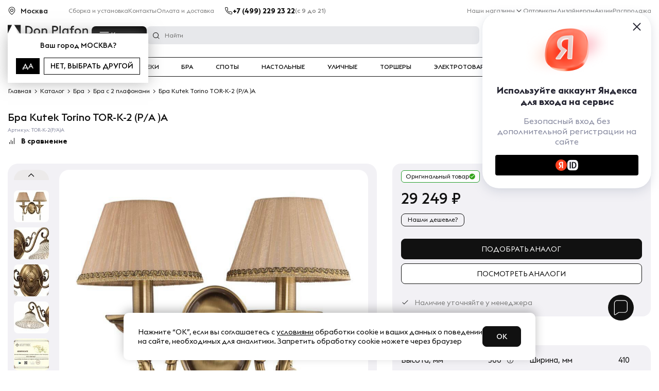

--- FILE ---
content_type: text/html; charset=UTF-8
request_url: https://donplafon.ru/products/bra_kutek_torino_tor_k_2_p_a_a/
body_size: 44511
content:
	<!DOCTYPE html>
	<html lang="ru">
<head>
	<title>Бра Kutek Torino TOR-K-2 (P/A )A - купить в Москве по выгодной цене с доставкой по России | Интернет магазин Donplafon.ru</title>
	<meta name="viewport" content="width=device-width, user-scalable=1, initial-scale=1.0, maximum-scale=5.0, minimum-scale=1.0, viewport-fit=cover">
<meta name="robots" content="index, follow" />
<meta name="description" content="Бра Kutek Torino TOR-K-2 (P/A )A купить по выгодной цене в интернет магазине света Дон Плафон с доставкой по Москве и России ⭐ Гарантия - 18 месяцев, скидки, рассрочка долями, выгодные цены." />
	<link rel="preload" href="/local/templates/donplafon_base/fonts/EuclidTriangle-Medium.woff2" as="font" crossorigin>
	<link rel="preload" href="/local/templates/donplafon_base/fonts/EuclidTriangle-Regular.woff2" as="font" crossorigin>
	<link rel="preload" href="/local/templates/donplafon_base/fonts/EuclidTriangle-Bold.woff2" as="font" crossorigin>
	<script data-skip-moving="true" type="text/javascript" src="/local/templates/donplafon_base/assets/lib/jquery-3.4.1.min.js"></script>
<script type="text/javascript" data-skip-moving="true">(function(w, d) {var v = w.frameCacheVars = {'CACHE_MODE':'HTMLCACHE','storageBlocks':[],'dynamicBlocks':{'MarquizHeader':'5e732a1878be','topbanner':'68b329da9893','pfRhXZ':'d41d8cd98f00','LkGdQn':'7b32e996108f','contacts_header':'d41d8cd98f00','XEVOpk':'7d4a31ace21d','6ckAFR':'880e306a5112','0QmUw5':'2c9563a003bc','user_auth':'38928dfc445d','bx_basketFKauiI':'f68473655f2b','R6kNCt':'d56ae1abc339','g8taYv':'9f0c52dd1737','l8Uw93':'02501a4e5fad','bx_basketT0kNhm':'f9b550c73a2a','productInfo__subbtns':'c88b641c5b37','black-friday-icon':'4f2fbf2e5513','productInfo__action':'b10fe8b7f2dc','productInfo__costs':'21c5596d96d5','productInfo__btns':'f5f639d22876','productInfo__status':'6e937148c105','productInfo__delivery':'d41d8cd98f00','lamps':'cfc308803803','plafonReview':'a77812d51754','cartFixed':'a45704b15c2f','qepX1R':'b8cd5ec3ecc1','collectionProducts':'dafae9ff43fc','elTag':'1b5ace02323b','scriptfooter':'bbc51af76ab2','QG6DMX':'d435af9d694d','aid':'d41d8cd98f00','contacts_footer':'d41d8cd98f00','rIpOz9':'fe3fbb671571','NMQc3w':'9bc9152d1a29','mKUqxK':'585e87eae1d9','QrkjRf':'ccaf4870b19c','MarquizFooter':'73d0a7b3fab5'},'AUTO_UPDATE':true,'AUTO_UPDATE_TTL':'120','version':'2'};var inv = false;if (v.AUTO_UPDATE === false){if (v.AUTO_UPDATE_TTL && v.AUTO_UPDATE_TTL > 0){var lm = Date.parse(d.lastModified);if (!isNaN(lm)){var td = new Date().getTime();if ((lm + v.AUTO_UPDATE_TTL * 1000) >= td){w.frameRequestStart = false;w.preventAutoUpdate = true;return;}inv = true;}}else{w.frameRequestStart = false;w.preventAutoUpdate = true;return;}}var r = w.XMLHttpRequest ? new XMLHttpRequest() : (w.ActiveXObject ? new w.ActiveXObject("Microsoft.XMLHTTP") : null);if (!r) { return; }w.frameRequestStart = true;var m = v.CACHE_MODE; var l = w.location; var x = new Date().getTime();var q = "?bxrand=" + x + (l.search.length > 0 ? "&" + l.search.substring(1) : "");var u = l.protocol + "//" + l.host + l.pathname + q;r.open("GET", u, true);r.setRequestHeader("BX-ACTION-TYPE", "get_dynamic");r.setRequestHeader("X-Bitrix-Composite", "get_dynamic");r.setRequestHeader("BX-CACHE-MODE", m);r.setRequestHeader("BX-CACHE-BLOCKS", v.dynamicBlocks ? JSON.stringify(v.dynamicBlocks) : "");if (inv){r.setRequestHeader("BX-INVALIDATE-CACHE", "Y");}try { r.setRequestHeader("BX-REF", d.referrer || "");} catch(e) {}if (m === "APPCACHE"){r.setRequestHeader("BX-APPCACHE-PARAMS", JSON.stringify(v.PARAMS));r.setRequestHeader("BX-APPCACHE-URL", v.PAGE_URL ? v.PAGE_URL : "");}r.onreadystatechange = function() {if (r.readyState != 4) { return; }var a = r.getResponseHeader("BX-RAND");var b = w.BX && w.BX.frameCache ? w.BX.frameCache : false;if (a != x || !((r.status >= 200 && r.status < 300) || r.status === 304 || r.status === 1223 || r.status === 0)){var f = {error:true, reason:a!=x?"bad_rand":"bad_status", url:u, xhr:r, status:r.status};if (w.BX && w.BX.ready && b){BX.ready(function() {setTimeout(function(){BX.onCustomEvent("onFrameDataRequestFail", [f]);}, 0);});}w.frameRequestFail = f;return;}if (b){b.onFrameDataReceived(r.responseText);if (!w.frameUpdateInvoked){b.update(false);}w.frameUpdateInvoked = true;}else{w.frameDataString = r.responseText;}};r.send();var p = w.performance;if (p && p.addEventListener && p.getEntries && p.setResourceTimingBufferSize){var e = 'resourcetimingbufferfull';var h = function() {if (w.BX && w.BX.frameCache && w.BX.frameCache.frameDataInserted){p.removeEventListener(e, h);}else {p.setResourceTimingBufferSize(p.getEntries().length + 50);}};p.addEventListener(e, h);}})(window, document);</script>
<script type="text/javascript" data-skip-moving="true">(function(w, d, n) {var cl = "bx-core";var ht = d.documentElement;var htc = ht ? ht.className : undefined;if (htc === undefined || htc.indexOf(cl) !== -1){return;}var ua = n.userAgent;if (/(iPad;)|(iPhone;)/i.test(ua)){cl += " bx-ios";}else if (/Windows/i.test(ua)){cl += ' bx-win';}else if (/Macintosh/i.test(ua)){cl += " bx-mac";}else if (/Linux/i.test(ua) && !/Android/i.test(ua)){cl += " bx-linux";}else if (/Android/i.test(ua)){cl += " bx-android";}cl += (/(ipad|iphone|android|mobile|touch)/i.test(ua) ? " bx-touch" : " bx-no-touch");cl += w.devicePixelRatio && w.devicePixelRatio >= 2? " bx-retina": " bx-no-retina";var ieVersion = -1;if (/AppleWebKit/.test(ua)){cl += " bx-chrome";}else if (/Opera/.test(ua)){cl += " bx-opera";}else if (/Firefox/.test(ua)){cl += " bx-firefox";}ht.className = htc ? htc + " " + cl : cl;})(window, document, navigator);</script>
<link href="https://cdn.diginetica.net/" type="text/css"  rel="stylesheet" />
<link href="https://tracking.diginetica.net/" type="text/css"  rel="stylesheet" />
<link href="https://tracking-app.diginetica.net/" type="text/css"  rel="stylesheet" />
<link href="https://cdn.jsdelivr.net/npm/@fancyapps/ui@5.0/dist/fancybox/fancybox.css" type="text/css"  rel="stylesheet" />
<style type="text/css">:root{--ui-text-letter-spacing-auto:auto;--ui-text-letter-spacing-neg-3:-0.01em;--ui-text-letter-spacing-neg-2:-0.02em;--ui-text-letter-spacing-neg-1:-0.03em;--ui-text-letter-spacing-3:.15em;--ui-text-letter-spacing-2:.1em;--ui-text-letter-spacing-1:.025em;--ui-text-decoration-style-dashed:dashed;--ui-text-decoration-style-wavy:wavy;--ui-text-decoration-style-dotted:dotted;--ui-text-decoration-style-double:double;--ui-text-decoration-style-solid:solid;--ui-text-decoration-line-overline:overline;--ui-text-decoration-line-line-through:line-through;--ui-text-decoration-line-underline:underline;--ui-text-transform-lowercase:lowercase;--ui-text-transform-uppercase:uppercase;--ui-text-transform-capitalize:capitalize;--ui-text-transform-none:none;--ui-space-inset-8xl:72px;--ui-space-inset-7xl:64px;--ui-space-inset-6xl:48px;--ui-space-inset-5xl:40px;--ui-space-inset-4xl:36px;--ui-space-inset-3xl:32px;--ui-space-inset-2xl:28px;--ui-space-inset-xl:24px;--ui-space-inset-lg:20px;--ui-space-inset-md2:18px;--ui-space-inset-md:16px;--ui-space-inset-sm2:14px;--ui-space-inset-sm:12px;--ui-space-inset-xs2:10px;--ui-space-inset-xs:8px;--ui-space-inset-2xs2:6px;--ui-space-inset-2xs:4px;--ui-space-inset-3xs:2px;--ui-space-inset-none:0;--ui-space-inline-8xl-neg:-72px;--ui-space-inline-7xl-neg:-64px;--ui-space-inline-6xl-neg:-48px;--ui-space-inline-5xl-neg:-40px;--ui-space-inline-4xl-neg:-36px;--ui-space-inline-3xl-neg:-32px;--ui-space-inline-2xl-neg:-28px;--ui-space-inline-xl-neg:-24px;--ui-space-inline-lg-neg:-20px;--ui-space-inline-md2-neg:-18px;--ui-space-inline-md-neg:-16px;--ui-space-inline-sm2-neg:-14px;--ui-space-inline-sm-neg:-12px;--ui-space-inline-xs2-neg:-10px;--ui-space-inline-xs-neg:-8px;--ui-space-inline-2xs2-neg:-6px;--ui-space-inline-2xs-neg:-4px;--ui-space-inline-3xs-neg:-2px;--ui-space-inline-8xl:72px;--ui-space-inline-7xl:64px;--ui-space-inline-6xl:48px;--ui-space-inline-5xl:40px;--ui-space-inline-4xl:36px;--ui-space-inline-3xl:32px;--ui-space-inline-2xl:28px;--ui-space-inline-xl:24px;--ui-space-inline-lg:20px;--ui-space-inline-md2:18px;--ui-space-inline-md:16px;--ui-space-inline-sm2:14px;--ui-space-inline-sm:12px;--ui-space-inline-xs2:10px;--ui-space-inline-xs:8px;--ui-space-inline-2xs2:6px;--ui-space-inline-2xs:4px;--ui-space-inline-3xs:2px;--ui-space-inline-none:0;--ui-space-stack-8xl-neg:-72px;--ui-space-stack-7xl-neg:-64px;--ui-space-stack-6xl-neg:-48px;--ui-space-stack-5xl-neg:-40px;--ui-space-stack-4xl-neg:-36px;--ui-space-stack-3xl-neg:-32px;--ui-space-stack-2xl-neg:-28px;--ui-space-stack-xl-neg:-24px;--ui-space-stack-lg-neg:-20px;--ui-space-stack-md2-neg:-18px;--ui-space-stack-md-neg:-16px;--ui-space-stack-sm2-neg:-14px;--ui-space-stack-sm-neg:-12px;--ui-space-stack-xs2-neg:-10px;--ui-space-stack-xs-neg:-8px;--ui-space-stack-2xs2-neg:-6px;--ui-space-stack-2xs-neg:-4px;--ui-space-stack-3xs-neg:-2px;--ui-space-stack-8xl:72px;--ui-space-stack-7xl:64px;--ui-space-stack-6xl:48px;--ui-space-stack-5xl:40px;--ui-space-stack-4xl:36px;--ui-space-stack-3xl:32px;--ui-space-stack-2xl:28px;--ui-space-stack-xl:24px;--ui-space-stack-lg:20px;--ui-space-stack-md2:18px;--ui-space-stack-md:16px;--ui-space-stack-sm2:14px;--ui-space-stack-sm:12px;--ui-space-stack-xs2:10px;--ui-space-stack-xs:8px;--ui-space-stack-2xs2:6px;--ui-space-stack-2xs:4px;--ui-space-stack-3xs:2px;--ui-space-stack-none:0;--ui-size-8xl:72px;--ui-size-7xl:64px;--ui-size-6xl:48px;--ui-size-5xl:40px;--ui-size-4xl:36px;--ui-size-3xl:32px;--ui-size-2xl:28px;--ui-size-xl:24px;--ui-size-lg:20px;--ui-size-md2:18px;--ui-size-md:16px;--ui-size-sm2:14px;--ui-size-sm:12px;--ui-size-xs2:10px;--ui-size-xs:8px;--ui-size-2xs2:6px;--ui-size-2xs:4px;--ui-size-3xs:2px;--ui-size-none:0;--ui-shadow-left-4xl:-16px 0 24px 0 rgba(0,0,0,0.11);--ui-shadow-left-3xl:-12px 0 17px 0 rgba(0,0,0,0.1);--ui-shadow-left-2xl:-8px 0 10px 0 rgba(0,0,0,0.1);--ui-shadow-left-xl:-6px 0 10px 0 rgba(0,0,0,0.1);--ui-shadow-left-l:-4px 0 5px 0 rgba(0,0,0,0.08);--ui-shadow-left-m:-3px 0 4px 0 rgba(0,0,0,0.08);--ui-shadow-left-s:-2px 0 4px 0 rgba(0,0,0,0.08);--ui-shadow-left-xs:-2px 0 2px 0 rgba(0,0,0,0.07);--ui-shadow-left-2xs:-1px 0 2px 0 rgba(0,0,0,0.06);--ui-shadow-bottom-4xl:0 16px 24px 0 rgba(0,0,0,0.11);--ui-shadow-bottom-3xl:0 12px 17px 0 rgba(0,0,0,0.1);--ui-shadow-bottom-2xl:0 8px 10px 0 rgba(0,0,0,0.1);--ui-shadow-bottom-xl:0 6px 10px 0 rgba(0,0,0,0.1);--ui-shadow-bottom-l:0 4px 5px 0 rgba(0,0,0,0.08);--ui-shadow-bottom-m:0 3px 4px 0 rgba(0,0,0,0.08);--ui-shadow-bottom-s:0 2px 4px 0 rgba(0,0,0,0.08);--ui-shadow-bottom-xs:0 2px 2px 0 rgba(0,0,0,0.07);--ui-shadow-bottom-2xs:0 1px 2px 0 rgba(0,0,0,0.06);--ui-shadow-right-4xl:16px 0 24px 0 rgba(0,0,0,0.11);--ui-shadow-right-3xl:12px 0 17px 0 rgba(0,0,0,0.1);--ui-shadow-right-2xl:8px 0 10px 0 rgba(0,0,0,0.1);--ui-shadow-right-xl:6px 0 10px 0 rgba(0,0,0,0.1);--ui-shadow-right-l:4px 0 5px 0 rgba(0,0,0,0.08);--ui-shadow-right-m:3px 0 4px 0 rgba(0,0,0,0.08);--ui-shadow-right-s:2px 0 4px 0 rgba(0,0,0,0.08);--ui-shadow-right-xs:2px 0 2px 0 rgba(0,0,0,0.07);--ui-shadow-right-2xs:1px 0 2px 0 rgba(0,0,0,0.06);--ui-shadow-top-4xl:0 -16px 24px 0 rgba(0,0,0,0.11);--ui-shadow-top-3xl:0 -12px 17px 0 rgba(0,0,0,0.1);--ui-shadow-top-2xl:0 -8px 10px 0 rgba(0,0,0,0.1);--ui-shadow-top-xl:0 -6px 10px 0 rgba(0,0,0,0.1);--ui-shadow-top-l:0 -4px 5px 0 rgba(0,0,0,0.08);--ui-shadow-top-m:0 -3px 4px 0 rgba(0,0,0,0.08);--ui-shadow-top-s:0 -2px 4px 0 rgba(0,0,0,0.08);--ui-shadow-top-xs:0 -2px 2px 0 rgba(0,0,0,0.07);--ui-shadow-top-2xs:0 -1px 2px 0 rgba(0,0,0,0.06);--ui-opacity-none:0;--ui-opacity-full:1;--ui-opacity-90:.9;--ui-opacity-80:.8;--ui-opacity-70:.7;--ui-opacity-60:.6;--ui-opacity-50:.5;--ui-opacity-40:.4;--ui-opacity-30:.3;--ui-opacity-20:.2;--ui-opacity-10:.1;--ui-opacity-5:.05;--ui-font-line-height-3xl:2;--ui-font-line-height-2xl:1.75;--ui-font-line-height-xl:1.62;--ui-font-line-height-lg:1.5;--ui-font-line-height-md:1.4;--ui-font-line-height-sm:1.35;--ui-font-line-height-2xs:1.3;--ui-font-line-height-3xs:1.2;--ui-font-line-height-reset:1;--ui-font-size-5xl:28px;--ui-font-size-4xl:24px;--ui-font-size-3xl:22px;--ui-font-size-2xl:18px;--ui-font-size-xl:16px;--ui-font-size-lg:15px;--ui-font-size-md:14px;--ui-font-size-sm:13px;--ui-font-size-xs:12px;--ui-font-size-3xs:11px;--ui-font-size-4xs:10px;--ui-font-size-5xs:9px;--ui-font-size-6xs:8px;--ui-font-size-7xs:7px;--ui-font-weight-extra-black:950;--ui-font-weight-black:900;--ui-font-weight-extra-bold:800;--ui-font-weight-bold:700;--ui-font-weight-semi-bold:600;--ui-font-weight-medium:500;--ui-font-weight-normal:400;--ui-font-weight-regular:400;--ui-font-weight-light:300;--ui-font-weight-extra-light:200;--ui-font-weight-thin:100;--ui-font-family-helvetica:"Helvetica Neue",Helvetica,Arial,sans-serif;--ui-font-family-system-mono:ui-monospace,SFMono-Regular,"SF Mono",Consolas,"Liberation Mono",Menlo,monospace;--ui-font-family-system:system-ui,-apple-system,BlinkMacSystemFont,"Segoe UI",Roboto,Ubuntu,"Helvetica Neue",Arial,sans-serif,'Apple Color Emoji','Segoe UI Emoji','Segoe UI Symbol';--ui-color-palette-beige-base:#fdfae1;--ui-color-palette-beige-base-rgb:253,250,225;--ui-color-palette-gray-02:#f8fafb;--ui-color-palette-gray-02-rgb:248,250,251;--ui-color-palette-gray-03:#f5f7f8;--ui-color-palette-gray-03-rgb:245,247,248;--ui-color-palette-gray-04:#f1f4f6;--ui-color-palette-gray-04-rgb:241,244,246;--ui-color-palette-gray-05:#eef2f4;--ui-color-palette-gray-05-rgb:238,242,244;--ui-color-palette-gray-90:#525c69;--ui-color-palette-gray-90-rgb:82,92,105;--ui-color-palette-gray-80:#6a737f;--ui-color-palette-gray-80-rgb:106,115,127;--ui-color-palette-gray-70:#828b95;--ui-color-palette-gray-70-rgb:130,139,149;--ui-color-palette-gray-60:#959ca4;--ui-color-palette-gray-60-rgb:149,156,164;--ui-color-palette-gray-50:#a8adb4;--ui-color-palette-gray-50-rgb:168,173,180;--ui-color-palette-gray-40:#bdc1c6;--ui-color-palette-gray-40-rgb:189,193,198;--ui-color-palette-gray-35:#c9ccd0;--ui-color-palette-gray-35-rgb:201,204,208;--ui-color-palette-gray-30:#d5d7db;--ui-color-palette-gray-30-rgb:213,215,219;--ui-color-palette-gray-20:#dfe0e3;--ui-color-palette-gray-20-rgb:223,224,227;--ui-color-palette-gray-15:#e6e7e9;--ui-color-palette-gray-15-rgb:230,231,233;--ui-color-palette-gray-10:#edeef0;--ui-color-palette-gray-10-rgb:237,238,240;--ui-color-palette-red-solid:#f0371b;--ui-color-palette-red-solid-rgb:240,55,27;--ui-color-palette-red-95:#800602;--ui-color-palette-red-95-rgb:128,6,2;--ui-color-palette-red-90:#9a0703;--ui-color-palette-red-90-rgb:154,7,3;--ui-color-palette-red-80:#c21b16;--ui-color-palette-red-80-rgb:194,27,22;--ui-color-palette-red-70:#e92f2a;--ui-color-palette-red-70-rgb:233,47,42;--ui-color-palette-red-60:#f4433e;--ui-color-palette-red-60-rgb:244,67,62;--ui-color-palette-red-50:#ff5752;--ui-color-palette-red-50-rgb:255,87,82;--ui-color-palette-red-45:#ff7c78;--ui-color-palette-red-45-rgb:255,124,120;--ui-color-palette-red-40:#ff9a97;--ui-color-palette-red-40-rgb:255,154,151;--ui-color-palette-red-30:#ffcdcc;--ui-color-palette-red-30-rgb:255,205,204;--ui-color-palette-red-25:#ffdcdb;--ui-color-palette-red-25-rgb:255,220,219;--ui-color-palette-red-20:#ffe8e8;--ui-color-palette-red-20-rgb:255,232,232;--ui-color-palette-red-15:#fff0f0;--ui-color-palette-red-15-rgb:255,240,240;--ui-color-palette-red-10:#fff8f8;--ui-color-palette-red-10-rgb:255,248,248;--ui-color-palette-orange-95:#614000;--ui-color-palette-orange-95-rgb:97,64,0;--ui-color-palette-orange-90:#7a5100;--ui-color-palette-orange-90-rgb:122,81,0;--ui-color-palette-orange-80:#9f6a00;--ui-color-palette-orange-80-rgb:159,106,0;--ui-color-palette-orange-70:#c48300;--ui-color-palette-orange-70-rgb:196,131,0;--ui-color-palette-orange-60:#e89b06;--ui-color-palette-orange-60-rgb:232,155,6;--ui-color-palette-orange-50:#ffa900;--ui-color-palette-orange-50-rgb:255,169,0;--ui-color-palette-orange-40:#ffc34d;--ui-color-palette-orange-40-rgb:255,195,77;--ui-color-palette-orange-30:#ffe1a6;--ui-color-palette-orange-30-rgb:255,225,166;--ui-color-palette-orange-25:#ffe9be;--ui-color-palette-orange-25-rgb:255,233,190;--ui-color-palette-orange-20:#fff1d6;--ui-color-palette-orange-20-rgb:255,241,214;--ui-color-palette-orange-15:#fff5e3;--ui-color-palette-orange-15-rgb:255,245,227;--ui-color-palette-orange-10:#fffaf0;--ui-color-palette-orange-10-rgb:255,250,240;--ui-color-palette-green-95:#3d4f00;--ui-color-palette-green-95-rgb:61,79,0;--ui-color-palette-green-90:#506900;--ui-color-palette-green-90-rgb:80,105,0;--ui-color-palette-green-80:#688800;--ui-color-palette-green-80-rgb:104,136,0;--ui-color-palette-green-70:#7fa800;--ui-color-palette-green-70-rgb:127,168,0;--ui-color-palette-green-60:#8dbb00;--ui-color-palette-green-60-rgb:141,187,0;--ui-color-palette-green-55:#95c500;--ui-color-palette-green-55-rgb:149,197,0;--ui-color-palette-green-50:#9dcf00;--ui-color-palette-green-50-rgb:157,207,0;--ui-color-palette-green-40:#bbde4d;--ui-color-palette-green-40-rgb:187,222,77;--ui-color-palette-green-35:#cfe780;--ui-color-palette-green-35-rgb:207,231,128;--ui-color-palette-green-30:#e2f1b3;--ui-color-palette-green-30-rgb:226,241,179;--ui-color-palette-green-25:#faf6c3;--ui-color-palette-green-25-rgb:250,246,195;--ui-color-palette-green-20:#f1fbd0;--ui-color-palette-green-20-rgb:241,251,208;--ui-color-palette-green-15:#f5fcde;--ui-color-palette-green-15-rgb:245,252,222;--ui-color-palette-green-10:#fafded;--ui-color-palette-green-10-rgb:250,253,237;--ui-color-palette-blue-95:#004f69;--ui-color-palette-blue-95-rgb:0,79,105;--ui-color-palette-blue-90:#006484;--ui-color-palette-blue-90-rgb:0,100,132;--ui-color-palette-blue-80:#00789e;--ui-color-palette-blue-80-rgb:0,120,158;--ui-color-palette-blue-70:#008dba;--ui-color-palette-blue-70-rgb:0,141,186;--ui-color-palette-blue-60:#11a9d9;--ui-color-palette-blue-60-rgb:17,169,217;--ui-color-palette-blue-50:#2fc6f6;--ui-color-palette-blue-50-rgb:47,198,246;--ui-color-palette-blue-40:#7fdefc;--ui-color-palette-blue-40-rgb:127,222,252;--ui-color-palette-blue-30:#c3f0ff;--ui-color-palette-blue-30-rgb:195,240,255;--ui-color-palette-blue-25:#d3f4ff;--ui-color-palette-blue-25-rgb:211,244,255;--ui-color-palette-blue-20:#e5f9ff;--ui-color-palette-blue-20-rgb:229,249,255;--ui-color-palette-blue-15:#ecfafe;--ui-color-palette-blue-15-rgb:236,250,254;--ui-color-palette-blue-10:#f4fcfe;--ui-color-palette-blue-10-rgb:244,252,254;--ui-color-palette-white-base:#fff;--ui-color-palette-white-base-rgb:255,255,255;--ui-color-palette-black-base:#333;--ui-color-palette-black-base-rgb:51,51,51;--ui-color-palette-black-solid:#000;--ui-color-palette-black-solid-rgb:0,0,0;--ui-color-overlay-base:rgba(255,255,255,0.5);--ui-color-accent-yellow:#fef3b8;--ui-color-accent-yellow-rgb:254,243,184;--ui-color-accent-purple:#a77bde;--ui-color-accent-purple-rgb:167,123,222;--ui-color-accent-turquoise:#05b5ab;--ui-color-accent-turquoise-rgb:5,181,171;--ui-color-accent-green:#29ad49;--ui-color-accent-green-rgb:41,173,73;--ui-color-accent-brown:#ae914b;--ui-color-accent-brown-rgb:174,145,75;--ui-color-accent-pink:#fb6dba;--ui-color-accent-pink-rgb:251,109,186;--ui-color-accent-aqua:#55d0e0;--ui-color-accent-aqua-rgb:85,208,224;--ui-color-accent-light-blue:#559be6;--ui-color-accent-light-blue-rgb:85,155,230;--ui-color-tag-9:#e2e3e5;--ui-color-tag-9-rgb:226,227,229;--ui-color-tag-8:#ccd3dd;--ui-color-tag-8-rgb:204,211,221;--ui-color-tag-7:#dfc684;--ui-color-tag-7-rgb:223,198,132;--ui-color-tag-6:#ace5ec;--ui-color-tag-6-rgb:172,229,236;--ui-color-tag-5:#c2d1f0;--ui-color-tag-5-rgb:194,209,240;--ui-color-tag-4:#87eda0;--ui-color-tag-4-rgb:135,237,160;--ui-color-tag-3:#dbf087;--ui-color-tag-3-rgb:219,240,135;--ui-color-tag-2:#00baf2;--ui-color-tag-2-rgb:0,186,242;--ui-color-tag-1:#bcedfc;--ui-color-tag-1-rgb:188,237,252;--ui-color-link-primary-base:#2066b0;--ui-color-link-primary-base-rgb:32,102,176;--ui-color-background-none:none;--ui-color-background-transparent:transparent;--ui-border-width-thick:2px;--ui-border-width-thin:1px;--ui-border-radius-pill:99rem;--ui-border-radius-circle:50%;--ui-border-radius-3xl:20px;--ui-border-radius-2xl:16px;--ui-border-radius-xl:14px;--ui-border-radius-lg:12px;--ui-border-radius-md:10px;--ui-border-radius-sm:8px;--ui-border-radius-xs:6px;--ui-border-radius-2xs:4px;--ui-border-radius-3xs:2px;--ui-border-radius-none:0;--ui-typography-text-lg-font-weight:400;--ui-typography-text-lg-line-height:1.4;--ui-typography-text-lg-font-size:var(--ui-font-size-lg);--ui-typography-text-md-font-weight:400;--ui-typography-text-md-line-height:1.4;--ui-typography-text-md-font-size:var(--ui-font-size-md);--ui-typography-text-sm-font-weight:400;--ui-typography-text-sm-line-height:1.4;--ui-typography-text-sm-font-size:var(--ui-font-size-sm);--ui-typography-text-xs-font-weight:400;--ui-typography-text-xs-line-height:1.35;--ui-typography-text-xs-font-size:var(--ui-font-size-xs);--ui-typography-heading-h6-color:var(--ui-color-palette-black-base);--ui-typography-heading-h6-font-weight:600;--ui-typography-heading-h6-line-height:1.4;--ui-typography-heading-h6-font-size:var(--ui-font-size-md);--ui-typography-heading-h5-color:var(--ui-color-palette-black-base);--ui-typography-heading-h5-font-weight:400;--ui-typography-heading-h5-line-height:1.35;--ui-typography-heading-h5-font-size:var(--ui-font-size-xl);--ui-typography-heading-h4-color:var(--ui-color-palette-black-base);--ui-typography-heading-h4-font-weight:400;--ui-typography-heading-h4-line-height:1.35;--ui-typography-heading-h4-font-size:var(--ui-font-size-2xl);--ui-typography-heading-h3-color:var(--ui-color-palette-black-base);--ui-typography-heading-h3-font-weight:300;--ui-typography-heading-h3-line-height:1.3;--ui-typography-heading-h3-font-size:var(--ui-font-size-3xl);--ui-typography-heading-h2-color:var(--ui-color-palette-black-base);--ui-typography-heading-h2-font-weight:300;--ui-typography-heading-h2-line-height:1.3;--ui-typography-heading-h2-font-size:var(--ui-font-size-4xl);--ui-typography-heading-h1-color:var(--ui-color-palette-black-base);--ui-typography-heading-h1-font-weight:300;--ui-typography-heading-h1-line-height:1.2;--ui-typography-heading-h1-font-size:var(--ui-font-size-5xl);--ui-color-base-default:var(--ui-color-palette-black-base);--ui-color-base-default-rgb:var(--ui-color-palette-black-base-rgb);--ui-color-base-solid:var(--ui-color-palette-black-solid);--ui-color-base-solid-rgb:var(--ui-color-palette-black-solid-rgb);--ui-color-base-05:var(--ui-color-palette-gray-05);--ui-color-base-05-rgb:var(--ui-color-palette-gray-05-rgb);--ui-color-base-04:var(--ui-color-palette-gray-04);--ui-color-base-04-rgb:var(--ui-color-palette-gray-04-rgb);--ui-color-base-03:var(--ui-color-palette-gray-03);--ui-color-base-03-rgb:var(--ui-color-palette-gray-03-rgb);--ui-color-base-02:var(--ui-color-palette-gray-02);--ui-color-base-02-rgb:var(--ui-color-palette-gray-02-rgb);--ui-color-base-90:var(--ui-color-palette-gray-90);--ui-color-base-90-rgb:var(--ui-color-palette-gray-90-rgb);--ui-color-base-80:var(--ui-color-palette-gray-80);--ui-color-base-80-rgb:var(--ui-color-palette-gray-80-rgb);--ui-color-base-70:var(--ui-color-palette-gray-70);--ui-color-base-70-rgb:var(--ui-color-palette-gray-70-rgb);--ui-color-base-60:var(--ui-color-palette-gray-60);--ui-color-base-60-rgb:var(--ui-color-palette-gray-60-rgb);--ui-color-base-50:var(--ui-color-palette-gray-50);--ui-color-base-50-rgb:var(--ui-color-palette-gray-50-rgb);--ui-color-base-40:var(--ui-color-palette-gray-40);--ui-color-base-40-rgb:var(--ui-color-palette-gray-40-rgb);--ui-color-base-35:var(--ui-color-palette-gray-35);--ui-color-base-35-rgb:var(--ui-color-palette-gray-35-rgb);--ui-color-base-30:var(--ui-color-palette-gray-30);--ui-color-base-30-rgb:var(--ui-color-palette-gray-30-rgb);--ui-color-base-20:var(--ui-color-palette-gray-20);--ui-color-base-20-rgb:var(--ui-color-palette-gray-20-rgb);--ui-color-base-15:var(--ui-color-palette-gray-15);--ui-color-base-15-rgb:var(--ui-color-palette-gray-15-rgb);--ui-color-base-10:var(--ui-color-palette-gray-10);--ui-color-base-10-rgb:var(--ui-color-palette-gray-10-rgb);--ui-color-background-note:var(--ui-color-palette-beige-base);--ui-color-background-note-rgb:var(--ui-color-palette-beige-base-rgb);--ui-color-background-on-alert:var(--ui-color-palette-red-70);--ui-color-background-on-alert-rgb:var(--ui-color-palette-red-70-rgb);--ui-color-background-alert:var(--ui-color-palette-red-20);--ui-color-background-alert-rgb:var(--ui-color-palette-red-20-rgb);--ui-color-background-on-warning:var(--ui-color-palette-orange-70);--ui-color-background-on-warning-rgb:var(--ui-color-palette-orange-70-rgb);--ui-color-background-warning:var(--ui-color-palette-orange-20);--ui-color-background-warning-rgb:var(--ui-color-palette-orange-20-rgb);--ui-color-background-on-success:var(--ui-color-palette-green-70);--ui-color-background-on-success-rgb:var(--ui-color-palette-green-70-rgb);--ui-color-background-success:var(--ui-color-palette-green-20);--ui-color-background-success-rgb:var(--ui-color-palette-green-20-rgb);--ui-color-background-on-info:var(--ui-color-palette-blue-70);--ui-color-background-on-info-rgb:var(--ui-color-palette-blue-70-rgb);--ui-color-background-info:var(--ui-color-palette-blue-20);--ui-color-background-info-rgb:var(--ui-color-palette-blue-20-rgb);--ui-color-background-tertiary:var(--ui-color-palette-gray-05);--ui-color-background-tertiary-rgb:var(--ui-color-palette-gray-05-rgb);--ui-color-background-secondary:var(--ui-color-palette-gray-10);--ui-color-background-secondary-rgb:var(--ui-color-palette-gray-10-rgb);--ui-color-background-primary:var(--ui-color-palette-white-base);--ui-color-background-primary-rgb:var(--ui-color-palette-white-base-rgb);--ui-color-text-warning:var(--ui-color-palette-orange-50);--ui-color-text-warning-rgb:var(--ui-color-palette-orange-50-rgb);--ui-color-text-alert:var(--ui-color-palette-red-50);--ui-color-text-alert-rgb:var(--ui-color-palette-red-50-rgb);--ui-color-text-subtle:var(--ui-color-palette-gray-70);--ui-color-text-subtle-rgb:var(--ui-color-palette-gray-70-rgb);--ui-color-text-secondary:var(--ui-color-palette-gray-90);--ui-color-text-secondary-rgb:var(--ui-color-palette-gray-90-rgb);--ui-color-text-primary:var(--ui-color-palette-black-base);--ui-color-text-primary-rgb:var(--ui-color-palette-black-base-rgb);--ui-color-extranet:var(--ui-color-palette-orange-60);--ui-color-extranet-rgb:var(--ui-color-palette-orange-60-rgb);--ui-color-on-primary-alt:var(--ui-color-palette-white-base);--ui-color-on-primary-alt-rgb:var(--ui-color-palette-white-base-rgb);--ui-color-primary-alt:var(--ui-color-palette-green-50);--ui-color-primary-alt-rgb:var(--ui-color-palette-green-50-rgb);--ui-color-on-primary:var(--ui-color-palette-white-base);--ui-color-on-primary-rgb:var(--ui-color-palette-white-base-rgb);--ui-color-primary:var(--ui-color-palette-blue-50);--ui-color-primary-rgb:var(--ui-color-palette-blue-50-rgb)}.ui-typography-heading-h1{font-size:var(--ui-typography-heading-h1-font-size);line-height:var(--ui-typography-heading-h1-line-height);font-weight:var(--ui-typography-heading-h1-font-weight);color:var(--ui-typography-heading-h1-color)}.ui-typography-heading-h2{font-size:var(--ui-typography-heading-h2-font-size);line-height:var(--ui-typography-heading-h2-line-height);font-weight:var(--ui-typography-heading-h2-font-weight);color:var(--ui-typography-heading-h2-color)}.ui-typography-heading-h3{font-size:var(--ui-typography-heading-h3-font-size);line-height:var(--ui-typography-heading-h3-line-height);font-weight:var(--ui-typography-heading-h3-font-weight);color:var(--ui-typography-heading-h3-color)}.ui-typography-heading-h4{font-size:var(--ui-typography-heading-h4-font-size);line-height:var(--ui-typography-heading-h4-line-height);font-weight:var(--ui-typography-heading-h4-font-weight);color:var(--ui-typography-heading-h4-color)}.ui-typography-heading-h5{font-size:var(--ui-typography-heading-h5-font-size);line-height:var(--ui-typography-heading-h5-line-height);font-weight:var(--ui-typography-heading-h5-font-weight);color:var(--ui-typography-heading-h5-color)}.ui-typography-heading-h6{font-size:var(--ui-typography-heading-h6-font-size);line-height:var(--ui-typography-heading-h6-line-height);font-weight:var(--ui-typography-heading-h6-font-weight);color:var(--ui-typography-heading-h6-color)}.ui-typography-text-xs{font-size:var(--ui-typography-text-xs-font-size);line-height:var(--ui-typography-text-xs-line-height);font-weight:var(--ui-typography-text-xs-font-weight)}.ui-typography-text-sm{font-size:var(--ui-typography-text-sm-font-size);line-height:var(--ui-typography-text-sm-line-height);font-weight:var(--ui-typography-text-sm-font-weight)}.ui-typography-text-md{font-size:var(--ui-typography-text-md-font-size);line-height:var(--ui-typography-text-md-line-height);font-weight:var(--ui-typography-text-md-font-weight)}.ui-typography-text-lg{font-size:var(--ui-typography-text-lg-font-size);line-height:var(--ui-typography-text-lg-line-height);font-weight:var(--ui-typography-text-lg-font-weight)}</style>
<style type="text/css">:root{--ui-font-family-open-sans:'Open Sans','Helvetica Neue',Helvetica,Arial,sans-serif}@font-face{font-family:'Open Sans';src:local('Open Sans'),url('/bitrix/js/ui/fonts/opensans/opensans-regular.woff') format('woff'),url('/bitrix/js/ui/fonts/opensans/opensans-regular.ttf') format('truetype');font-weight:400;font-style:normal}@font-face{font-family:'Open Sans';src:local('Open Sans Light'),url('/bitrix/js/ui/fonts/opensans/opensans-light.woff') format('woff'),url('/bitrix/js/ui/fonts/opensans/opensans-light.ttf') format('truetype');font-weight:300;font-style:normal}@font-face{font-family:'Open Sans';src:local('Open Sans Semibold'),url('/bitrix/js/ui/fonts/opensans/opensans-semibold.woff') format('woff'),url('/bitrix/js/ui/fonts/opensans/opensans-semibold.ttf') format('truetype');font-weight:600;font-style:normal}@font-face{font-family:'Open Sans';src:local('Open Sans Bold'),url('/bitrix/js/ui/fonts/opensans/opensans-bold.woff') format('woff'),url('/bitrix/js/ui/fonts/opensans/opensans-bold.ttf') format('truetype');font-weight:700;font-style:normal}@font-face{font-family:'OpenSans';src:local('Open Sans'),url('/bitrix/js/ui/fonts/opensans/opensans-regular.woff') format('woff'),url('/bitrix/js/ui/fonts/opensans/opensans-regular.ttf') format('truetype');font-weight:normal;font-style:normal}@font-face{font-family:'OpenSans-Regular';src:local('Open Sans'),url('/bitrix/js/ui/fonts/opensans/opensans-regular.woff') format('woff'),url('/bitrix/js/ui/fonts/opensans/opensans-regular.ttf') format('truetype');font-weight:normal;font-style:normal}@font-face{font-family:'OpenSans-Light';src:local('Open Sans Light'),url('/bitrix/js/ui/fonts/opensans/opensans-light.woff') format('woff'),url('/bitrix/js/ui/fonts/opensans/opensans-light.ttf') format('truetype');font-weight:normal;font-style:normal}@font-face{font-family:'OpenSans-Semibold';src:local('Open Sans Semibold'),url('/bitrix/js/ui/fonts/opensans/opensans-semibold.woff') format('woff'),url('/bitrix/js/ui/fonts/opensans/opensans-semibold.ttf') format('truetype');font-weight:normal;font-style:normal}@font-face{font-family:'OpenSans-Bold';src:local('Open Sans Bold'),url('/bitrix/js/ui/fonts/opensans/opensans-bold.woff') format('woff'),url('/bitrix/js/ui/fonts/opensans/opensans-bold.ttf') format('truetype');font-weight:normal;font-style:normal}</style>
<style type="text/css"> /* Start:/local/templates/donplafon_base/components/bitrix/catalog.element/.default/style.css?175675353511361*/ .fancybox__slide {padding:44px calc((100% - 1000px + 44px) / 2)} .fancybox__container { --fancybox-bg:rgba(24,24,27,0.88); } @media only screen and (min-width:760px) and (max-width:800px) { .go-analogs { font-size:13px!important; } } @media (max-width:767px) { .go-analogs { margin-top:10px; } } @media (max-width:768px) { .col-12.mt-3 .underOrder { display:none; } } @media (min-width:768px) { /* body.banner .productInfo .d-flex.justify-content-between > .d-flex{ margin-top:40px; } body.scroll.banner .productInfo .d-flex.justify-content-between > .d-flex{ margin-top:20px; } */ } .arrow-block{ width:calc(100% - 82px); position:absolute; right:0; top:50%; transform:translateY(-50%); } .arrow-product{ position:absolute; z-index:50; top:50%; padding:0; overflow:hidden; text-indent:999px; border:none; background:#fff url(/local/templates/donplafon_base/assets/css/../../icons/slider-left-arrow.svg) no-repeat center center / 19px 17px; width:24px; height:24px; cursor:pointer; display:block; margin-top:-12px; z-index:10; transition:0.1s; cursor:pointer; } .arrow-product__prev{ } .arrow-product__next{ right:0; transform:rotate(-180deg); } /**===== dots =====*/ .dots { display:block; position:relative; padding:10px; } .dots span { position:absolute; width:10px; height:10px; background:rgba(0,0,0,0.25); border-radius:50%; -webkit-animation:dots 1.5s infinite ease-out; animation:dots 1.5s infinite ease-out; } .dots span:nth-child(1) { left:0px; -webkit-animation-delay:0.2s; animation-delay:0.2s; } .dots span:nth-child(2) { left:15px; -webkit-animation-delay:0.4s; animation-delay:0.4s; } .dots span:nth-child(3) { left:30px; -webkit-animation-delay:0.6s; animation-delay:0.6s; } .dots span:nth-child(4) { left:45px; -webkit-animation-delay:0.8s; animation-delay:0.8s; } @keyframes dots { 0% { background:#000000; -webkit-transform:scale(0.1); transform:scale(0.1); -webkit-transform:scale(0.1); transform:scale(0.1); } 50% { background:rgba(0,0,0,0.25); -webkit-transform:scale(0.5); transform:scale(0.5); -webkit-transform:scale(0.5); transform:scale(0.5); } 100% { background:#000000; -webkit-transform:scale(1); transform:scale(1); -webkit-transform:scale(1); transform:scale(1); } } @-webkit-keyframes dots { 0% { background:#000000; -webkit-transform:scale(0.1); transform:scale(0.1); } 50% { background:rgba(0,0,0,0.25); -webkit-transform:scale(0.5); transform:scale(0.5); } 100% { background:#000000; -webkit-transform:scale(1); transform:scale(1); } } /** END of dots */ .lampDots{ display:flex; justify-content:center; } /*donseo-69-*/ .cartFixed { position:fixed; display:flex; align-items:center; justify-content:space-between; min-height:80px; padding:0px 18px; top:72px; left:0; right:0; width:100%; background:#FFF; box-shadow:0px 4px 2px -2px #00000040; z-index:99; transform:translateY(-320%); transition:0.3s; } .cartFixed .btn_col_two{ display:none; } .cartFixed__article { font-size:10px; color:#85889E; } .cartFixed [data-id="cheaper"]{ display:none; } .cartFixed_active { transform:translateY(0%) !important; } .carFixed__lef { display:flex; align-items:center; } .cartFixed__img { width:56px; height:56px; margin-right:20px; } .cartFixed__name { font-size:20px; font-weight:500; } .carFixed__price { display:flex; align-items:flex-end; white-space:nowrap; } .carFixed__newprice { font-size:28px; font-weight:500; line-height:1; } .carFixed__newprice.red { color:#DE0C0C; } .carFixed__oldprice { font-size:14px; margin:0 0 0 7px; position:relative; color:#808080; } .carFixed__oldprice::before { position:absolute; content:""; left:0; top:50%; right:0; border-top:1px solid; border-color:inherit; -webkit-transform:rotate(-10deg); -moz-transform:rotate(-10deg); -ms-transform:rotate(-10deg); -o-transform:rotate(-10deg); transform:rotate(-10deg); } .carFixed__right { display:flex; align-items:center; gap:3vw; } .carFixed__buttons{ display:flex; align-items:center; } .cartFixed__by { margin-left:30px; } .carFixed__right a { padding:0 20px; white-space:nowrap; } .carFixed__cheaper:not(:empty){ margin-left:30px; } .cartFixed__discount { display:none; color:#DE0C0C; font-size:12px; } .cartFixed__add button span { padding:0 10px; } .cartFixed__by button span { padding:0 10px; } @media screen and (max-width:992px) { .item__btn_cart { margin-bottom:19px; } .cartFixed { padding:12px 15px; min-height:70px; } .cartFixed__img { /*display:none;*/ } .cartFixed__name { display:none; } .cartFixed__article { display:none; } .carFixed__price { margin-top:0; } .cartFixed__by { display:none; } .cartFixed__discount { display:block; } } .btnSaleTimeWrapper{ margin-top:10px; cursor:pointer; } .btnSaleTimeWrapper div{ width:100%; text-align:left; font-size:10px; } .carFixed__right .btnSaleTimeWrapper{ display:none; } .elTag__title{ font-weight:500; font-size:17px; line-height:22px; } .elTag{ padding:38px 0 54px; } .elTag ul{ margin:0; padding:0; list-style:none; display:flex; flex-wrap:wrap; align-items:center; margin-top:15px; } .elTag ul li{ margin:10px 5px; } .elTag ul li a{ color:#000; text-decoration:none; padding:5px 10px; border:1px solid #000; border-radius:10px; /*text-transform:uppercase;*/ font-size:14px; } .elTag a:hover{ background:#e2eaef; } /*REVIEW*/ .plafonReview__rating { margin-bottom:15px; } .plafonReview__count { font-size:14px; color:#000; text-transform:uppercase; margin:40px 0 30px; font-weight:500; } .plafonReview__item { border-bottom:0.5px solid #B8B8B8; padding-bottom:5px; margin-bottom:20px; } .plafonReview__item_last { border-bottom:none; } .plafonReview__header { display:flex; align-items:center; justify-content:space-between; } .plafonReview__name { color:#000; font-size:14px; text-transform:uppercase; margin:0; font-weight:600; } .plafonReview__title { font-size:14px; color:#000000; font-weight:500; margin:0 auto; } .plafonReview__text { color:#757575; font-size:14px; font-weight:400; display:block; margin-top:5px; margin-bottom:15px; } .plafonReview__pagination { font-size:14px; text-transform:uppercase; color:#000; font-weight:600; } .plafonReview__pagination:hover { cursor:pointer; } .productPage .productImages__list a div { width:68px; height:62px; margin:0 auto; background-size:cover; background-repeat:no-repeat; background-position:center center; border-radius:8px; } .deliveryCity__name { font-weight:600; font-size:15px; text-transform:uppercase; color:#000; margin:0; } .deliveryCity__block { margin-top:36px; } .deliveryCity__title { font-weight:500; font-size:14px; text-transform:uppercase; color:#000; margin:0 0 16px; } .deliveryCity__list { margin:0; padding:0; list-style:none; } .deliveryCity__item { margin-bottom:8px; } .deliveryCity__item:last-child { margin-bottom:0; } .deliveryCity__text { font-weight:500; font-size:14px; color:#000; margin:0; } .deliveryCity__text_bold { font-weight:bold; margin-top:8px; } .deliveryCity__button { margin:16px 0 0; font-weight:500; font-size:15px; text-transform:uppercase; color:#111; background:none; border:1px solid #000; padding:10px 20px; outline:none; } .deliveryCity__button:focus { outline:none; } .productInfo__type-blackfriday { background:#000; color:#EFF400; font-weight:600; text-transform:uppercase; } .productInfo__status.status.unavailable{ color:grey; } .productImagesPopup__small { width:50px; height:50px; } .productInfo__status_img { margin-right:10px; } .productImagesSlider__slide { text-align:center; } .productPage .plafonBtn_black { border-radius:8px; } @media screen and (min-width:576px) { .plafonBtn.plafonReview__btn { padding:3px 13px; font-size:10px; position:absolute; right:0; top:-60px; } .plafonBtn.plafonReview__btn.no-review { position:initial; } } @media screen and (max-width:768px) { .productPage .productImagesSlider img { max-height:390px !important; } } .element_popup{ height:21px; } .productImages{ min-height:520px; } .productInfo__info{ min-height:20px; } .ratio_multiply{ margin-top:10px; font-size:14px; } @media(max-width:1200px){ .cartFixed{ padding-left:15px; padding-right:15px; } .cartFixed__name{ font-size:17px; } } @media(max-width:768px){ .ratio_multiply{ font-size:12px; } .cartFixed{ width:unset; left:6px; right:6px; top:unset; bottom:calc(70px + env(safe-area-inset-bottom)); padding:8px 7px; border-radius:16px; transform:translateY(320%); } .carFixed__lef{ display:none; } .carFixed__right{ width:100%; justify-content:space-between; gap:0; } .carFixed__price{ flex-direction:column; align-items:flex-start; } .carFixed__oldprice{ margin:0; } .carFixed__cheaper:not(:empty){ margin-left:10px; } } @media(max-width:576px){ .plafonBtn.plafonReview__btn{ width:100%; padding:12px 0; font-size:14px; margin-bottom:20px; } } .productSliderLamp .productItem__btns .productItem__btn{ line-height:inherit; height:inherit; font-size:inherit; width:auto; } .collectionProducts__list .sber__percent { line-height:15px; } .move-reviews-btn{ display:flex; align-items:center; padding:7px 13px; font-weight:normal; border:1px solid #000; font-size:14px; border-radius:10px; width:max-content; cursor:pointer; } .move-reviews-btn:before{ content:''; display:block; width:20px; height:20px; background:url("data:image/svg+xml,%3Csvg width='20' height='20' viewBox='0 0 20 20' fill='none' xmlns='http://www.w3.org/2000/svg'%3E%3Cpath d='M15.8334 10.8317H10.8334V15.8317H9.16675V10.8317H4.16675V9.16504H9.16675V4.16504H10.8334V9.16504H15.8334V10.8317Z' fill='black'/%3E%3C/svg%3E%0A") center center no-repeat; margin-right:8px; } .product-row .productInfo__subbtns{ margin-bottom:34px; } .productImages{ padding:12px; border-radius:20px; background-color:#F2F1F5; } .product__top h1{ margin-bottom:0; } .product__top .compare-btn{ flex-direction:row-reverse; } .product__top .compare-btn span{ margin-left:.5rem; margin-right:0 !important; } .product__top .productInfo__article{ color:#85889E; font-size:10px; margin-bottom:4px; margin-top:5px; } .btn.btn_oneclick { background-color:transparent; } .collectionProducts .productItem__type_wrap,.sameProducts__slider .productItem__type_wrap,.collectionProducts .productItem__youtube,.sameProducts__slider .productItem__youtube { display:none; } .sameProducts__slider .productItem__fastview span,.collectionProducts .productItem__fastview span { display:none; } @media(min-width:1300px){ .cartFixed__add button span{ padding:0 50px; } } @media(min-width:1400px){ .cartFixed{ max-width:1300px; left:calc((100% - 1300px) / 2); right:calc((100% - 1300px) / 2); } } @media (max-width:768px) { .footer {padding-bottom:162px!important; } } /* End */ /* /local/templates/donplafon_base/components/bitrix/catalog.element/.default/style.css?175675353511361 */ </style>
<style type="text/css"> /* Start:/local/components/madmen/top.banner/templates/.default/style.css?175027336569*/ @media (max-width:767px) { .top-banner { height:35px!important; } } /* End */ /* /local/components/madmen/top.banner/templates/.default/style.css?175027336569 */ </style>
<link href="/bitrix/cache/css/s1/donplafon_base/template_164d09b094600dc883be9019d1425375/template_164d09b094600dc883be9019d1425375_v1.css?1766783280356597" type="text/css"  data-template-style="true" rel="stylesheet" />
<meta name="keywords" content="Бра Kutek Torino TOR-K-2 (P/A )A, TOR-K-2(P/A)A, Kutek Torino TOR-K-2(P/A)A, Кутек TOR-K-2(P/A)A" />
<link rel="preload" as="image" href="/upload/resize_cache/iblock/4c6/k2i5ji0jwznoh7jggtfvi423unc7vxf0/700_700_1/bra_kutek_torino_tor_k_2_p_a_a.jpeg" imagesrcset="/upload/resize_cache/iblock/4c6/k2i5ji0jwznoh7jggtfvi423unc7vxf0/700_700_1/bra_kutek_torino_tor_k_2_p_a_a.jpeg" />
	<meta http-equiv="x-dns-prefetch-control" content="on">
	<meta property="og:title"
		  content="Бра Kutek Torino TOR-K-2 (P/A )A Для спальни (Польша) - DonPlafon.ru"/>
	<link rel="canonical" href="https://donplafon.ru/products/bra_kutek_torino_tor_k_2_p_a_a/" />
	<meta property="og:url" content="https://donplafon.ru/products/bra_kutek_torino_tor_k_2_p_a_a/"/>
	<meta property="og:image" content="https://donplafon.ru/upload/iblock/4c6/k2i5ji0jwznoh7jggtfvi423unc7vxf0/bra_kutek_torino_tor_k_2_p_a_a.jpeg"/>
	<meta property="og:type" content="Магазин света"/>
	<script data-skip-moving="true">
		var sd = '/';
		var hours1 = 'часов';
		var minutes = 'минут';
		var seconds = 'секунд';
		var more = 'еще...';
		var nowish = 'Нет просмотренных товаров.';
		var resadded = 'Резюме добавлено';
		var site_template_path = '/local/templates/donplafon_base';
	</script>
	
    
	<script type="text/lescript">
		const vkEl = document.createElement("script");
		vkEl.src="https://vk.com/js/api/openapi.js";
		vkEl.onload = () => {
			VK.init({apiId: 4408496, onlyWidgets: true});
		}
		document.getElementsByTagName('head')[0].appendChild(vkEl);
	</script>
	<script data-skip-moving="true" type="text/javascript" src="https://api.flocktory.com/v2/loader.js?site_id=5145" async="async"></script>
	<!-- Google Tag Manager -->
		<script type="text/lescript" data-skip-moving="true">(function(w,d,s,l,i){w[l]=w[l]||[];w[l].push({'gtm.start':
				new Date().getTime(),event:'gtm.js'});var f=d.getElementsByTagName(s)[0],
			j=d.createElement(s),dl=l!='dataLayer'?'&l='+l:'';j.async=true;j.src=
			'https://www.googletagmanager.com/gtm.js?id='+i+dl;f.parentNode.insertBefore(j,f);
		})(window,document,'script','dataLayer','GTM-WNGWDQQ');</script>
	<!-- End Google Tag Manager -->
	<style>
	.amdrtsg2gf4h665c {
		display:none
	}
	.castBlockBanner {
		line-height: 38px;
		display: block;
		position: fixed;
		Top: 0px;
		width: 100%;
		background: grey;
		height: 39px;
		color: #ffffff;
		text-align: center;
		margin: auto;
		z-index: 3147483647;
	}
	</style>
			
	<link rel="icon" href="/favicon.svg" type="image/svg+xml">
			<meta name="apple-itunes-app" content="app-id=6738689859">
		<meta name="smartbanner:title" content="Don Plafon">
		<meta name="smartbanner:author" content="в приложении удобнee">
				<meta name="smartbanner:icon-google" content="http://donplafon.ru/local/templates/donplafon_base/images/android-app-icon.svg">
		<meta name="smartbanner:button" content="Скачать приложение">
		<meta name="smartbanner:button-url-google" content="https://play.google.com/store/apps/details?id=ru.donplafon.android">
		<meta name="smartbanner:enabled-platforms" content="android">
		<meta name="smartbanner:line1" content="Don Plafon">
				<meta name="smartbanner:stars-color" content="#E8511A">
		<meta name="smartbanner:api" content="yes">
		
	
	<script type="text/javascript" data-skip-moving="true">
        var digiScript = document.createElement('script');
        digiScript.src = '//cdn.diginetica.net/2065/client.js';
        digiScript.defer = true;
        digiScript.async = true;
        document.head.appendChild(digiScript);
    </script>
	<div id="bxdynamic_MarquizHeader_start" style="display:none"></div>	<div id="bxdynamic_MarquizHeader_end" style="display:none"></div>	<script data-skip-moving="true" type="text/javascript">(function(e){var t=e.createElement("script");t.src="https://store-b2b.ru/tag.js?id=8uy86u0v4s0huj";t.type="module";t.async=true;t.crossorigin="anonymous";e.head.appendChild(t)})(document)</script>
	<script data-skip-moving="true" src="https://yandex.ru/retail/system/retailMedia.js" async></script>
	<script data-skip-moving="true">window.yaRetailMediaCb = window.yaRetailMediaCb || []</script>
</head>
<body class=" ">
<noscript>
	<img src="https://vk.com/rtrg?p=VK-RTRG-263511-aKPWr" style="position:fixed; left:-999px;" alt=""/>
</noscript>
<noscript>
	<div><img src="https://mc.yandex.ru/watch/34010525" style="position:absolute; left:-9999px;" alt=""/></div>
</noscript>
<!-- Google Tag Manager (noscript) -->
<noscript><iframe src="https://www.googletagmanager.com/ns.html?id=GTM-WNGWDQQ"
				  height="0" width="0" style="display:none;visibility:hidden"></iframe></noscript>
<!-- End Google Tag Manager (noscript) -->
<div class="bgTag"></div>
	<div id="bxdynamic_topbanner_start" style="display:none"></div>
<div id="bxdynamic_topbanner_end" style="display:none"></div>		<header class="site-header">
		<div class="site-header__top">
			<div class="container">
				<div id="bxdynamic_pfRhXZ_start" style="display:none"></div><div id="bxdynamic_pfRhXZ_end" style="display:none"></div>
				<div id="bxdynamic_LkGdQn_start" style="display:none"></div>	<ul class="top-menu" >
					<li>
				<a  href="/ustanovka-osvetitelnykh-priborov.php">
					<span >Сборка и установка</span>
				</a>
			</li>
					<li>
				<a  href="/contacts/">
					<span >Контакты</span>
				</a>
			</li>
					<li>
				<a  href="/delivery/">
					<span >Оплата и доставка</span>
				</a>
			</li>
			</ul>
<div id="bxdynamic_LkGdQn_end" style="display:none"></div>				<div class="header__phone">
					<svg class="icon icon-small icon-black">
						<use xlink:href="/local/templates/donplafon_base/images/icon-sprite.svg#phone" />
					</svg>
					<div id="bxdynamic_contacts_header_start" style="display:none"></div><div id="bxdynamic_contacts_header_end" style="display:none"></div>					<span>(с 9 до 21)</span>
				</div>
				<div id="bxdynamic_XEVOpk_start" style="display:none"></div>	<ul class="top-menu  ml-auto" >
		<li class="hover-item">
			<a href="/contacts/">Наши магазины</a>
			<ul class="top-menu__inner">
									<li><a href="/shops/bibirevo/">Москва, м. Бибирево</a></li>
									<li><a href="/shops/aviamotornaya/">Москва, м. Авиамоторная</a></li>
									<li><a href="/shops/spb/">Санкт-Петербург, м. Пионерская</a></li>
									<li><a href="/shops/novogireevo/">Москва, ТК Владимирский Тракт</a></li>
									<li><a href="/shops/nakhim/">Москва, м. Нахимовский проспект</a></li>
								<li><a class="inner-link" href="/contacts/">Все магазины</a></li>
			</ul>
		</li>
					<li>
				<a  href="/optovikam-i-dizayneram/">
					<span >Оптовикам</span>
				</a>
			</li>
					<li>
				<a  href="https://designers.donplafon.ru">
					<span >Дизайнерам</span>
				</a>
			</li>
					<li>
				<a  href="/promotions/">
					<span >Акции</span>
				</a>
			</li>
					<li>
				<a  href="/catalog/sale/">
					<span >Распродажа</span>
				</a>
			</li>
					<li>
				<a  href="">
					<span ></span>
				</a>
			</li>
			</ul>
<div id="bxdynamic_XEVOpk_end" style="display:none"></div>			</div>
		</div>
		<div class="site-header__bottom">
			<div class="container">
				<a class="header__logo" href="/">
					<svg class="icon icon-black">
						<use xlink:href="/local/templates/donplafon_base/images/icon-sprite.svg#logo" />
					</svg>
				</a>
				<div class="header__inner header__mob-bottom">
					<div class="header__col">
						<div id="bxdynamic_6ckAFR_start" style="display:none"></div>    <button class="catalogMenu__button">Каталог</button>
    <div class="catalogMenu catalogMenu_center">
        <div class="catalogMenu__row">
            <span class="popup__close catalogMenu__close"></span>
            <div class="catalogMenu__col catalogMenu__col_left">
                <ul class="catalogMenu__list">

                </ul>
            </div>
            <div class="catalogMenu__col catalogMenu__col_right">
                <div class="catalogSubMenu"></div>
            </div>
        </div>
    </div>
        
<div id="bxdynamic_6ckAFR_end" style="display:none"></div>						<button class="header__menubtn openPopup" data-id="mobileMenu" aria-label=""></button>
					</div>
					<div class="header__search" id="search">
						<div id="bxdynamic_0QmUw5_start" style="display:none"></div><form class="top-search _search_ajax" action="/search/">
    <fieldset>
        <input name="q" class="text" value="" autocomplete="off" placeholder="Найти" />
    </fieldset>
</form>
<div class="searchPopup">

</div>
<!---->
<div id="bxdynamic_0QmUw5_end" style="display:none"></div>					</div>
				</div>
				<div class="header__icon">
					<div class="header__phone">
						<svg class="icon icon-small icon-black">
							<use xlink:href="/local/templates/donplafon_base/images/icon-sprite.svg#phone" />
						</svg>
																			<a id="calltouch_phone" href="tel:+74992292322" rel="nofollow">+7 (499) 229 23 22</a>																	</div>
					<a href="javascript:void(0)" class="headerIcon headerIcon-search openPopup" data-id="search">
						<svg class="icon header__icon__img icon-black icon-search">
							<use xlink:href="#search" />
						</svg>
					</a>
					<a href="/catalog/compare/" class="headerIcon headerIcon__compare">
						<span class="headerIcon__count"></span>
						<svg class="headerIcon headerIcon__compare" width="20" height="20" viewBox="0 0 16 16" fill="none" xmlns="http://www.w3.org/2000/svg">
							<rect x="3" y="10" width="1" height="4" rx="0.5" fill="#111111"/>
							<rect x="6" y="6" width="1" height="8" rx="0.5" fill="#111111"/>
							<rect x="9" y="8" width="1" height="6" rx="0.5" fill="#111111"/>
							<rect x="12" y="2" width="1" height="12" rx="0.5" fill="#111111"/>
						</svg>
						<p class="header__icon__text">Сравнение</p>
					</a>
					<a href="/catalog/delay/" class="headerIcon headerIcon__delay">
						<span class="headerIcon__count"></span>
						<svg class="header__icon__img icon icon-black">
							<use xlink:href="/local/templates/donplafon_base/images/icon-sprite.svg#wishlist" />
						</svg>
						<p class="header__icon__text">Избранное</p>
					</a>
					<div id="bxdynamic_user_auth_start" style="display:none"></div>						<a href="/personal/" class="headerIcon">
							<svg class="header__icon__img icon icon-black">
								<use xlink:href="/local/templates/donplafon_base/images/icon-sprite.svg#user" />
							</svg>
							<p class="header__icon__text">Войти</p>
						</a>
					<div id="bxdynamic_user_auth_end" style="display:none"></div>											<!--basketcode--><div id="bx_basketFKauiI" class="mini-cart-holder">
<form id="rw-form" method="POST">
	

	<a href="#x" class="overlayPopupForm" id="winPopupForm"></a>
	<div class="PopupForm">
		<a href="#x" class="close-rw"></a>
		<div class="ter">
			<div class="top">Оформление заказа</div>
			<div class="rw-min-text">Мы работаем с 9:00 до 21:00 без выходных</div>
			<div class="inp"><input type="text" value="" placeholder="Ваше имя" name="p-name" /></div>
			<div class="inp"><input type="text" value="" placeholder="Ваш мобильный телефон" name="phone" /></div>
			<div class="rw-bot-btn" ><a style="    margin-top: 16px;width: 146px;text-align: center;padding: 11px 0;" class="button" onclick="post_ajax('rw-form')">Жду звонка</a></div>
			<div id="rw-ans"></div>
		</div>
		<div class="popup success-popup" id="callback-success" style="display: none;">
			<img alt="image" data-src="/local/templates/donplafon_base/images/img-face.png">
			<span class="span__h2">Ваша заявка принята.</span>
			<p>Мы свяжемся с Вами в ближайшее время.</p>
			<span class="btn-close">close</span>
		</div>

	</div>
	
	<a href="/personal/basket/" class="headerIcon headerIcon-cart " data-id="headerCart">
		<span class="headerIcon__count"></span>
		<svg class="header__icon__img icon icon-medium icon-black">
			<use xlink:href="/local/templates/donplafon_base/images/icon-sprite.svg#cart" />
		</svg>
		<p class="header__icon__text">Корзина</span>
	</a>


		</form></div>
<!--basketcode-->									</div>
			</div>
			<div class="mobileMenu" id="mobileMenu" data-nosnippet>
				<div class="mobileMenu__menu">
					<div id="bxdynamic_R6kNCt_start" style="display:none"></div>		<ul class="mobileMenu__menu_ul">
		<li>
			<ul class="mobile-menu" id="mobile-menu-ui">

			</ul>
		</li>
	</ul>

<div id="bxdynamic_R6kNCt_end" style="display:none"></div>				</div>
				<div class="mobileMenu__submenu">
					<div id="bxdynamic_g8taYv_start" style="display:none"></div>	<ul class="simpleMenu" >
					<li class="simpleMenu__item  ">
				<a  href="/articles/" class="simpleMenu__link ">
					<span >Блог</span>
				</a>
							</li>
					<li class="simpleMenu__item  ">
				<a  href="/about/" class="simpleMenu__link ">
					<span >О нас</span>
				</a>
							</li>
					<li class="simpleMenu__item simpleMenu__item-parent hover-item  ">
				<a  href="/contacts/" class="simpleMenu__link ">
					<span >Наши магазины</span>
				</a>
									<ul class="simpleMenu__sub_items">
	<li class="simpleMenu__showPrevLvl">Назад</li>
	<li class="simpleMenu__title">Пункт выдачи</li>
	<ul>
						<li>
					<a class="sub-item" href="/contacts/">
						<div class="sub-item__title">
															<img src="/upload/uf/af8/4ui73m3yrsg7snkessvw2xx7uql5i9yl/metro_2.svg" alt="">
														<strong>м. Новохохловская></strong>
						</div>
						<div>Москва, г. Москва, Автомобильный проезд 10, строение 4</div>
					</a>
				</li>
			</ul>
	<li class="simpleMenu__title">Магазины</li>
	<ul>
					<li>
				<a class="sub-item" href="/shops/bibirevo/">
					<div class="sub-item__title">
													<img src="/upload/uf/98e/3yu21fzpjtnla47lwgmlcrj3bb22pa3n/metro_5.svg" alt="">
												<strong>м. Бибирево</strong>
											</div>
					<div>Москва, улица Пришвина, 26</div>
				</a>
			</li>
					<li>
				<a class="sub-item" href="/shops/aviamotornaya/">
					<div class="sub-item__title">
													<img src="/upload/uf/924/von0yrc40i2yutzjxljm5tjcnyrr3q9c/metro_3.svg" alt="">
												<strong>м. Авиамоторная</strong>
											</div>
					<div>Москва, шоссе Энтузиастов, 12к2</div>
				</a>
			</li>
					<li>
				<a class="sub-item" href="/shops/spb/">
					<div class="sub-item__title">
													<img src="/upload/uf/976/2n38pj4noyqlxi1rd1ufy8fep03ikp0c/metro_4.svg" alt="">
												<strong>м. Пионерская</strong>
											</div>
					<div>Санкт-Петербург, Полевая Сабировская 54</div>
				</a>
			</li>
					<li>
				<a class="sub-item" href="/shops/novogireevo/">
					<div class="sub-item__title">
													<img src="/upload/uf/632/50dkivy4yjr9esag2a1raqqx1q23phr4/metro_3.svg" alt="">
												<strong>ТК Владимирский Тракт</strong>
											</div>
					<div>Москва, Северный проезд,д.1, ТК Владимирский Тракт, 2-я линия, корпус П20, 1 и 2 этаж</div>
				</a>
			</li>
					<li>
				<a class="sub-item" href="/shops/nakhim/">
					<div class="sub-item__title">
													<img src="/upload/uf/2e5/nwoc8vdg4xepxzctnhfhrnt17ugp6yys/metro_5.svg" alt="">
												<strong>м. Нахимовский проспект</strong>
											</div>
					<div>Москва, Нахимовский проспект, 24, стр. 5</div>
				</a>
			</li>
		
	</ul>
</ul>							</li>
					<li class="simpleMenu__item  ">
				<a  href="/delivery/" class="simpleMenu__link ">
					<span >Доставка и оплата</span>
				</a>
							</li>
					<li class="simpleMenu__item  ">
				<a  href="/vozvrat/" class="simpleMenu__link ">
					<span >Обмен и возврат</span>
				</a>
							</li>
					<li class="simpleMenu__item  ">
				<a  href="/brands/certificates/" class="simpleMenu__link ">
					<span >Гарантия качества</span>
				</a>
							</li>
					<li class="simpleMenu__item  ">
				<a  href="/ustanovka-osvetitelnykh-priborov.php" class="simpleMenu__link ">
					<span >Сборка и установка</span>
				</a>
							</li>
					<li class="simpleMenu__item  ">
				<a  href="/optovikam-i-dizayneram/" class="simpleMenu__link ">
					<span >Оптовикам</span>
				</a>
							</li>
					<li class="simpleMenu__item  ">
				<a  href="https://designers.donplafon.ru" class="simpleMenu__link ">
					<span >Дизайнерам</span>
				</a>
							</li>
					<li class="simpleMenu__item  ">
				<a  href="/contacts/" class="simpleMenu__link ">
					<span >Контакты</span>
				</a>
							</li>
					<li class="simpleMenu__item  ">
				<a  href="/claims/" class="simpleMenu__link ">
					<span >Рекламации</span>
				</a>
							</li>
					<li class="simpleMenu__item  ">
				<a  href="/karta-sayta/" class="simpleMenu__link dark">
					<span >Карта сайта</span>
				</a>
							</li>
			</ul>
<div id="bxdynamic_g8taYv_end" style="display:none"></div>				</div>
			</div>
		</div>
	</header>
	<div class="container">
		<div class="header__row header__row_bottom header__menu">
				<div id="bxdynamic_l8Uw93_start" style="display:none"></div>    <ul class="" id="menu-ul">
                    <li class="menu__li" id="2" data-hover="N" data-selected="N">
                <a href="/catalog/lyustry/">Люстры</a>
                            </li>
                    <li class="menu__li" id="5" data-hover="N" data-selected="N">
                <a href="/catalog/svetilniki/">Светильники</a>
                            </li>
                    <li class="menu__li" id="12" data-hover="N" data-selected="N">
                <a href="/catalog/trekovye_sistemy/">Треки</a>
                            </li>
                    <li class="menu__li" id="3" data-hover="N" data-selected="Y">
                <a href="/catalog/bra/">Бра</a>
                            </li>
                    <li class="menu__li" id="6" data-hover="N" data-selected="N">
                <a href="/catalog/spoty/">Споты</a>
                            </li>
                    <li class="menu__li" id="7" data-hover="N" data-selected="N">
                <a href="/catalog/nastolnye/">Настольные</a>
                            </li>
                    <li class="menu__li" id="4" data-hover="N" data-selected="N">
                <a href="/catalog/ulichnoe-osveshenie/">Уличные</a>
                            </li>
                    <li class="menu__li" id="1" data-hover="N" data-selected="N">
                <a href="/catalog/torshery/">Торшеры</a>
                            </li>
                    <li class="menu__li" id="11" data-hover="N" data-selected="N">
                <a href="/catalog/electro/">Электротовары</a>
                            </li>
                    <li class="menu__li" id="14" data-hover="N" data-selected="N">
                <a href="/catalog/predmety_interera/">Декор</a>
                            </li>
                    <li class="menu__li" id="15" data-hover="N" data-selected="N">
                <a href="/catalog/lampochki/">Лампочки</a>
                            </li>
                    <li class="red menu__li" id="13" data-hover="N" data-selected="N">
                <a href="/catalog/ucenka/" class="red">Уценка</a>
                            </li>
            </ul>
<div id="bxdynamic_l8Uw93_end" style="display:none"></div>		</div>
	</div>
	<div class="bottom-bar">
		<a class="bottom-bar__item " href="/">
			<div class="bottom-bar__icon">
				<svg width="24" height="24" viewBox="0 0 24 24" fill="none" xmlns="http://www.w3.org/2000/svg"><path d="M21.7144 20.2991L11.9996 4.57153L2.28571 20.2991V4.57153H21.7144V20.2991Z" /></svg>
			</div>
			<div>Главная</div>
		</a>
		<a class="bottom-bar__item bottom-bar__item_catalog " href="javascript:void(0);">
			<div class="bottom-bar__icon">
				<svg width="24" height="24" viewBox="0 0 24 24" fill="none" xmlns="http://www.w3.org/2000/svg"><path fill-rule="evenodd" clip-rule="evenodd" d="M11.25 18C14.9779 18 18 14.9779 18 11.25C18 7.52208 14.9779 4.5 11.25 4.5C7.52208 4.5 4.5 7.52208 4.5 11.25C4.5 14.9779 7.52208 18 11.25 18ZM11.25 19.5C15.8063 19.5 19.5 15.8063 19.5 11.25C19.5 6.69365 15.8063 3 11.25 3C6.69365 3 3 6.69365 3 11.25C3 15.8063 6.69365 19.5 11.25 19.5Z" /><path fill-rule="evenodd" clip-rule="evenodd" d="M17.25 16.1895L21.5303 20.4698C21.8232 20.7627 21.8232 21.2375 21.5303 21.5304C21.2374 21.8233 20.7626 21.8233 20.4697 21.5304L16.1893 17.2501L17.25 16.1895Z" /></svg>
			</div>
			<div>Каталог</div>
		</a>
		<a class="bottom-bar__item " href="/catalog/delay/" >
			<div class="bottom-bar__icon headerIcon__delay">
				<svg width="24" height="24" viewBox="0 0 24 24" fill="none" xmlns="http://www.w3.org/2000/svg"><path fill-rule="evenodd" clip-rule="evenodd" d="M20.9373 4.96504C20.4731 4.50062 19.9219 4.1322 19.3152 3.88083C18.7084 3.62941 18.058 3.5 17.4012 3.5C16.7444 3.5 16.094 3.62941 15.4873 3.88083C14.8806 4.1322 14.3292 4.50081 13.8648 4.96533L13.5119 5.31827C12.9261 5.90406 11.9764 5.90406 11.3906 5.31827L11.0377 4.96538L12.0983 3.90472L12.4512 4.25761L12.804 3.90489C13.4075 3.30106 14.1243 2.82189 14.9131 2.49507C15.7019 2.16823 16.5474 2 17.4012 2C18.2551 2 19.1006 2.16823 19.8894 2.49507C20.678 2.82186 21.3946 3.30081 21.9982 3.90455C22.6019 4.50811 23.0812 5.22501 23.408 6.01368L22.0222 6.58787C21.7709 5.9813 21.4018 5.42939 20.9373 4.96504ZM21.9983 13.0989L13.1583 21.9389C12.7678 22.3295 12.1346 22.3295 11.7441 21.9389L2.90412 13.0989C1.68489 11.8797 0.999939 10.2261 0.999939 8.50183C0.999939 6.77758 1.68489 5.12395 2.90412 3.90472C4.12335 2.68549 5.77698 2.00053 7.50123 2.00053C9.22548 2.00053 10.8791 2.68549 12.0983 3.90472L11.0377 4.96538C10.0998 4.02746 8.82765 3.50053 7.50123 3.50053C6.1748 3.50053 4.90271 4.02745 3.96478 4.96538C3.02686 5.9033 2.49994 7.1754 2.49994 8.50183C2.49994 9.82825 3.02686 11.1003 3.96478 12.0383L12.4512 20.5247L20.9377 12.0383C21.4022 11.574 21.7708 11.0225 22.0222 10.4158C22.2736 9.809 22.4031 9.15863 22.4031 8.50183C22.4031 7.84502 22.2736 7.19464 22.0222 6.58787L23.408 6.01368C23.7348 6.80249 23.9031 7.64797 23.9031 8.50183C23.9031 9.35568 23.7348 10.2012 23.408 10.99C23.0812 11.7787 22.6022 12.4953 21.9983 13.0989Z" /></svg>
				<span class="bottom-bar__counter"></span>
			</div>
			<div>Избранное</div>
		</a>
					<a class="bottom-bar__item" href="/personal/basket/"  data-id="headerCart" >
				<!--basketcode--><div id="bx_basketT0kNhm" class="mini-cart-holder">

<div class="bottom-bar__icon">
	<svg width="22" height="22" viewBox="0 0 22 22" fill="none" xmlns="http://www.w3.org/2000/svg"><path fill-rule="evenodd" clip-rule="evenodd" d="M7.2749 18.9438C7.2749 18.2327 7.85134 17.6562 8.5624 17.6562C9.27347 17.6562 9.8499 18.2327 9.8499 18.9438C9.8499 19.6548 9.27347 20.2313 8.5624 20.2313C7.85134 20.2313 7.2749 19.6548 7.2749 18.9438Z"/><path fill-rule="evenodd" clip-rule="evenodd" d="M16.2874 18.9438C16.2874 18.2327 16.8638 17.6562 17.5749 17.6562C18.286 17.6562 18.8624 18.2327 18.8624 18.9438C18.8624 19.6548 18.286 20.2313 17.5749 20.2313C16.8638 20.2313 16.2874 19.6548 16.2874 18.9438Z" /><path fill-rule="evenodd" clip-rule="evenodd" d="M0.837402 1.56245C0.837402 1.20692 1.12562 0.918701 1.48115 0.918701H4.6999C4.99412 0.918701 5.2509 1.11818 5.32366 1.40326L6.18574 4.7812H20.1499C20.3443 4.7812 20.5283 4.86906 20.6505 5.02024C20.7727 5.17142 20.8201 5.36974 20.7794 5.55984L19.0662 13.5546C18.8754 14.445 18.0885 15.0812 17.1778 15.0812H8.92608C8.03838 15.0812 7.265 14.4761 7.05151 13.6144L5.06189 5.58414L4.19981 2.2062H1.48115C1.12562 2.2062 0.837402 1.91798 0.837402 1.56245ZM6.50836 6.0687L8.30123 13.3048C8.37239 13.592 8.63018 13.7937 8.92608 13.7937H17.1778C17.4814 13.7937 17.7437 13.5816 17.8073 13.2848L19.3536 6.0687H6.50836Z"/></svg>
	<div class="bottom-bar__counter headerIcon__count"></div>
</div>
<div>Корзина</div></div>
<!--basketcode-->			</a>
				<a class="bottom-bar__item " href="/personal/">
			<div class="bottom-bar__icon">
			<svg width="24" height="24" viewBox="0 0 24 24" fill="none" xmlns="http://www.w3.org/2000/svg"><path fill-rule="evenodd" clip-rule="evenodd" d="M3 20.25C3 16.5221 6.02208 13.5 9.75 13.5H14.25C17.9779 13.5 21 16.5221 21 20.25V21C21 21.4142 20.6642 21.75 20.25 21.75C19.8358 21.75 19.5 21.4142 19.5 21V20.25C19.5 17.3505 17.1495 15 14.25 15H9.75C6.8505 15 4.5 17.3505 4.5 20.25V21C4.5 21.4142 4.16421 21.75 3.75 21.75C3.33579 21.75 3 21.4142 3 21V20.25Z" /><path fill-rule="evenodd" clip-rule="evenodd" d="M12 10.5C13.6569 10.5 15 9.15685 15 7.5C15 5.84315 13.6569 4.5 12 4.5C10.3431 4.5 9 5.84315 9 7.5C9 9.15685 10.3431 10.5 12 10.5ZM12 12C14.4853 12 16.5 9.98528 16.5 7.5C16.5 5.01472 14.4853 3 12 3C9.51472 3 7.5 5.01472 7.5 7.5C7.5 9.98528 9.51472 12 12 12Z" /></svg>
			</div>
			<div>Профиль</div>
		</a>
	</div>
<section class="breadcrumbs" data-nosnippet><div class="container px-0 px-md-3 px-lg-3"><ol itemscope itemtype="http://schema.org/BreadcrumbList"><li itemprop="itemListElement" itemscope itemtype="http://schema.org/ListItem"><a itemscope
									 itemtype="http://schema.org/Thing"
									 itemprop="item"
									 itemid="//donplafon.ru/"
									 title="Главная"
									 href="/"><span itemprop="name">Главная</span></a><meta itemprop="position" content="1"/></li><li>&gt;</li><li itemprop="itemListElement" itemscope itemtype="http://schema.org/ListItem"><a itemscope
									 itemtype="http://schema.org/Thing"
									 itemprop="item"
									 itemid="//donplafon.ru/catalog/"
									 title="Каталог"
									 href="/catalog/"><span itemprop="name">Каталог</span></a><meta itemprop="position" content="2"/></li><li>&gt;</li><li itemprop="itemListElement" itemscope itemtype="http://schema.org/ListItem"><a itemscope
									 itemtype="http://schema.org/Thing"
									 itemprop="item"
									 itemid="//donplafon.ru/catalog/bra/"
									 title="Бра"
									 href="/catalog/bra/"><span itemprop="name">Бра</span></a><meta itemprop="position" content="3"/></li><li>&gt;</li><li itemprop="itemListElement" itemscope itemtype="http://schema.org/ListItem"><a itemscope
									 itemtype="http://schema.org/Thing"
									 itemprop="item"
									 itemid="//donplafon.ru/catalog/bra/s_2_plafonami/"
									 title="Бра с 2 плафонами"
									 href="/catalog/bra/s_2_plafonami/"><span itemprop="name">Бра с 2 плафонами</span></a><meta itemprop="position" content="4"/></li><li>&gt;</li><li itemprop="itemListElement" itemscope itemtype="http://schema.org/ListItem"><span itemscope	
									 itemtype="http://schema.org/Thing"
									 itemprop="item"><span itemprop="name">Бра Kutek Torino TOR-K-2 (P/A )A</span></span><meta itemprop="position" content="5"/></li></ol></div></section><div id="bxdynamic_QG6DMX_start" style="display:none"></div>		<section class="productPage">
		<div class="container productPage__container" itemscope itemtype="https://schema.org/Product">
			<div class="row">
                				

</div><div class="product__top">
	<h1 class="productInfo__title fn" itemprop="name">Бра Kutek Torino TOR-K-2 (P/A )A</h1>
	<div class="productInfo__article">
		Артикул: TOR-K-2(P/A)A	</div>
</div>
<div class="meta d-none">
	<span class="manufactor brand">Kutek</span>
</div>
<div class="row product-row">
	<div class="col-12 productInfo__subbtns-wrap">
		<!--'start_frame_cache_productInfo__subbtns'-->		<div class="productInfo__subbtns d-flex justify-content-between justify-content-md-start ml-auto">
				<a href="/catalog/compare/" class="compare-btn">
		<div class="icon icon-black icon-small icon-compare"></div>
		<span class="mr-2" data-compare="213258">В сравнение</span>
	</a>
		</div>
		<!--'end_frame_cache_productInfo__subbtns'-->	</div>
	<div class="col-12 col-md-6 col-xl-7 img-element-block">
		<div class="productImages d-none d-md-flex">
						<div class="productImages__list-wrap">
				<div class="productImages__arw productImages__arw_top"></div>
				<div class="productImages__list">
					<a data-bigimg="/upload/iblock/4c6/k2i5ji0jwznoh7jggtfvi423unc7vxf0/bra_kutek_torino_tor_k_2_p_a_a.jpeg" data-srcset="/upload/iblock/4c6/k2i5ji0jwznoh7jggtfvi423unc7vxf0/bra_kutek_torino_tor_k_2_p_a_a.jpeg" data-fancybox="gallery" rel="group" href="/upload/iblock/4c6/k2i5ji0jwznoh7jggtfvi423unc7vxf0/bra_kutek_torino_tor_k_2_p_a_a.jpeg">
						<div style="background-image: url('/upload/resize_cache/iblock/847/yx50yrfanvwl0072slj4m0a13x5d1cgk/120_120_1/bra_kutek_torino_tor_k_2_p_a_a_anonce.jpeg');"></div>
					</a>
											<a data-srcset="/upload/iblock/15c/15cc62c5586e927b4512538d72a3d336.jpeg" data-bigimg="/upload/iblock/15c/15cc62c5586e927b4512538d72a3d336.jpeg" data-fancybox="gallery" rel="group" href="/upload/iblock/15c/15cc62c5586e927b4512538d72a3d336.jpeg">
							<div style="background-image: url('/upload/resize_cache/iblock/15c/120_120_1/15cc62c5586e927b4512538d72a3d336.jpeg');"></div>
						</a>
											<a data-srcset="/upload/iblock/e51/e5170f98ca03ca2bc91d7e62b6598d96.jpeg" data-bigimg="/upload/iblock/e51/e5170f98ca03ca2bc91d7e62b6598d96.jpeg" data-fancybox="gallery" rel="group" href="/upload/iblock/e51/e5170f98ca03ca2bc91d7e62b6598d96.jpeg">
							<div style="background-image: url('/upload/resize_cache/iblock/e51/120_120_1/e5170f98ca03ca2bc91d7e62b6598d96.jpeg');"></div>
						</a>
											<a data-srcset="/upload/iblock/8b9/8b9f264d653054c9b54d5b3d93ab803b.jpeg" data-bigimg="/upload/iblock/8b9/8b9f264d653054c9b54d5b3d93ab803b.jpeg" data-fancybox="gallery" rel="group" href="/upload/iblock/8b9/8b9f264d653054c9b54d5b3d93ab803b.jpeg">
							<div style="background-image: url('/upload/resize_cache/iblock/8b9/120_120_1/8b9f264d653054c9b54d5b3d93ab803b.jpeg');"></div>
						</a>
											<a data-srcset="/upload/resize_cache/iblock/656/ze0nnjejcedjc7nwgyjsfk9pgjlbembo/1200_1200_1/kutek.jpeg" data-bigimg="/upload/resize_cache/iblock/656/ze0nnjejcedjc7nwgyjsfk9pgjlbembo/500_500_1/kutek.jpeg" data-fancybox="gallery" rel="group" href="/upload/resize_cache/iblock/656/ze0nnjejcedjc7nwgyjsfk9pgjlbembo/1200_1200_1/kutek.jpeg">
							<div style="background-image: url('/upload/resize_cache/iblock/656/ze0nnjejcedjc7nwgyjsfk9pgjlbembo/120_120_1/kutek.jpeg');"></div>
						</a>
														</div>
				<div class="productImages__arw productImages__arw_bottom"></div>
			</div>
						<div itemscope itemtype="https://schema.org/ImageObject" class="productImages__big">
				<meta itemprop="name" content="Бра Kutek Torino TOR-K-2 (P/A )A">
				<img id="bx_117848907_213258_pict" itemprop="contentUrl"					 src="/upload/iblock/4c6/k2i5ji0jwznoh7jggtfvi423unc7vxf0/bra_kutek_torino_tor_k_2_p_a_a.jpeg" alt="Бра Kutek Torino TOR-K-2 (P/A )A в #REGION_NAME_DECLINE_PP#" title="Бра Kutek Torino TOR-K-2 (P/A )A" width="600" height="600" data-srcset="/upload/iblock/4c6/k2i5ji0jwznoh7jggtfvi423unc7vxf0/bra_kutek_torino_tor_k_2_p_a_a.jpeg"
										 srcset="/upload/iblock/4c6/k2i5ji0jwznoh7jggtfvi423unc7vxf0/bra_kutek_torino_tor_k_2_p_a_a.jpeg" decoding="async" data-fancybox-trigger="gallery" data-fancybox-index="0">
			</div>

					</div>


		<div class="productImagesSlider d-md-none">
							<div class="productImagesSlider__slide">
					<img class="m-auto" src="/upload/iblock/4c6/k2i5ji0jwznoh7jggtfvi423unc7vxf0/bra_kutek_torino_tor_k_2_p_a_a.jpeg" alt="Бра Kutek Torino TOR-K-2 (P/A )A в #REGION_NAME_DECLINE_PP#" title="Бра Kutek Torino TOR-K-2 (P/A )A" width="390" height="390" data-srcset="/upload/iblock/4c6/k2i5ji0jwznoh7jggtfvi423unc7vxf0/bra_kutek_torino_tor_k_2_p_a_a.jpeg"
												 srcset="/upload/iblock/4c6/k2i5ji0jwznoh7jggtfvi423unc7vxf0/bra_kutek_torino_tor_k_2_p_a_a.jpeg" decoding="async"></div>

										<div class="productImagesSlider__slide">
					<img class="m-auto lazy" src="/upload/iblock/15c/15cc62c5586e927b4512538d72a3d336.jpeg" data-srcset="/upload/iblock/15c/15cc62c5586e927b4512538d72a3d336.jpeg" srcset="[data-uri]" alt="Бра Kutek Torino TOR-K-2 (P/A )A в #REGION_NAME_DECLINE_PP#" title="Бра Kutek Torino TOR-K-2 (P/A )A" decoding="async">
				</div>
							<div class="productImagesSlider__slide">
					<img class="m-auto lazy" src="/upload/iblock/e51/e5170f98ca03ca2bc91d7e62b6598d96.jpeg" data-srcset="/upload/iblock/e51/e5170f98ca03ca2bc91d7e62b6598d96.jpeg" srcset="[data-uri]" alt="Бра Kutek Torino TOR-K-2 (P/A )A в #REGION_NAME_DECLINE_PP#" title="Бра Kutek Torino TOR-K-2 (P/A )A" decoding="async">
				</div>
							<div class="productImagesSlider__slide">
					<img class="m-auto lazy" src="/upload/iblock/8b9/8b9f264d653054c9b54d5b3d93ab803b.jpeg" data-srcset="/upload/iblock/8b9/8b9f264d653054c9b54d5b3d93ab803b.jpeg" srcset="[data-uri]" alt="Бра Kutek Torino TOR-K-2 (P/A )A в #REGION_NAME_DECLINE_PP#" title="Бра Kutek Torino TOR-K-2 (P/A )A" decoding="async">
				</div>
							<div class="productImagesSlider__slide">
					<img class="m-auto lazy" src="/upload/iblock/656/ze0nnjejcedjc7nwgyjsfk9pgjlbembo/kutek.jpeg" data-srcset="/upload/resize_cache/iblock/656/ze0nnjejcedjc7nwgyjsfk9pgjlbembo/500_500_1/kutek.jpeg" srcset="[data-uri]" alt="Бра Kutek Torino TOR-K-2 (P/A )A в #REGION_NAME_DECLINE_PP#" title="Бра Kutek Torino TOR-K-2 (P/A )A" decoding="async">
				</div>
								</div>

		<!--'start_frame_cache_black-friday-icon'-->				<!--'end_frame_cache_black-friday-icon'-->				<div class="element_popup justify-content-center d-none d-md-flex" data-epid="213258" style="display:none;">
			<img class="icon icon-black icon-small mr-1" src="/local/templates/donplafon_base/icons/love.svg">
			<div class="_message"></div>
		</div>
		<div class="productInfo__colored d-none d-md-block">
			<div class="row">
									<div class="col-6 d-none">
						<a href="/ustanovka-osvetitelnykh-priborov.php" class="productInfo__info free-install" target="_blank">
							<svg class="icon icon-black icon-small">
								<use xlink:href="/local/templates/donplafon_base/images/icon-sprite.svg#icon-install"/>
							</svg>
							<div class="info">
								<div class="title">Бесплатная сборка и установка</div>
								<div class="description">Приезжаем к вам домой, выполняем работу и оставляем после себя порядок.</div>
							</div>
						</a>
					</div>
								<div class="col-6">
					<div class="productInfo__info">
						<svg class="icon icon-black icon-small">
							<use xlink:href="/local/templates/donplafon_base/images/icon-sprite.svg#delivery"></use>
						</svg>
						<div class="info">
							<div class="title" data-dcard-desc>Доставка по Москве -  бесплатно</div>
							<div class="description"></div>
						</div>
					</div>
				</div>
				<div class="col-6">
					<div class="productInfo__info">
						<svg class="icon icon-black icon-small">
							<use xlink:href="/local/templates/donplafon_base/images/icon-sprite.svg#warranty"/>
						</svg>
						<div class="info">
							<div class="title">Расширенная гарантия</div>
							<div class="description">18 месяцев гарантия от поставщика + <br/>12 месяцев от магазина DonPlafon</div>
						</div>
					</div>
				</div>
				<div class="col-6">
					<div class="productInfo__info return-time">
						<svg class="icon icon-black icon-small">
							<use xlink:href="/local/templates/donplafon_base/images/icon-sprite.svg#icon-return"/>
						</svg>
						<div class="info">
							<div class="title">Увеличенный срок возврата</div>
							<div class="description"  style="max-width: 150px;">Примем товар в течение 21 дня</div>
						</div>
					</div>
				</div>
				<div class="col-6">
					<div class="productInfo__info">
						<svg class="icon icon-black icon-small">
							<use xlink:href="/local/templates/donplafon_base/images/icon-sprite.svg#icon-sber"/>
						</svg>
						<div class="info">
							<div class="title">Оплата с помощью бонусов СберСпасибо</div>
							<div class="description">Оплачивайте до 99% стоимости в обмен на бонусы СберСпасибо</div>
						</div>
					</div>
				</div>
			</div>
		</div>
	</div>
	<div class="productInfo" data-product-id="213258" data-product-kollekciya="105477" data-product-manufacturer="186629" data-nosnippet>
		<div class="productInfo__colored mb-3">
							<div itemprop="brand" itemtype="https://schema.org/Brand" itemscope>
					<meta itemprop="name" content="Kutek">
				</div>
						<meta itemprop="image" content="/upload/iblock/4c6/k2i5ji0jwznoh7jggtfvi423unc7vxf0/bra_kutek_torino_tor_k_2_p_a_a.jpeg"></meta>
							<meta itemprop="description" content="Бра Kutek Torino TOR-K-2 (P/A )A подходит для комнат разнообразного назначения. Данное устройство может быть использовано и в прихожей в зависимости от габаритов и формы. Комфортное приглушенное освещение способно стать альтернативой основному. Его можно использовать вместе с люстрой или самостоятельно. Устройство имеет высоту #высота, мм 360 мм и ширину 410 мм. Эти характеристики стоит брать во внимание при подборе. Мощность лампы 40 Вт имеет также первоочередное значение. Чем значимей данный показатель, тем большую площадь сможет осветить оборудование. Вся коллекция torino отличается эффектностью и утонченностью. Установку рекомендовано осуществить на стену. Мы предлагаем изучить с с 2 плафонами. Это позволит подобрать самое подходящее оборудование. ">
						<div itemprop="offers" itemtype="https://schema.org/Offer" itemscope>
				<meta itemprop="priceCurrency" content="RUB"/>
				<meta itemprop="price" content="29249"/>
				
									<div itemprop="shippingDetails" itemscope itemtype="https://schema.org/OfferShippingDetails">
						<div itemprop="shippingRate" itemscope itemtype="https://schema.org/MonetaryAmount">
							<meta itemprop="value" content="0">
							<meta itemprop="currency" content="RUB">
						</div>
						<div itemprop="shippingDestination" itemscope itemtype="https://schema.org/DefinedRegion">
							<meta itemprop="addressCountry" content="RU">
							<meta itemprop="addressRegion" content="Москва">
						</div>
					</div>
							</div>
			<div class="productInfo__top">
				<!--'start_frame_cache_productInfo__action'-->				<div class="d-flex flex-column justify-content-between productInfo__action">
					<div class="d-flex align-items-center flex-wrap">
												<div class="productInfo__type productInfo__type-orig">Оригинальный товар</div>
					</div>
				</div>
				<!--'end_frame_cache_productInfo__action'-->			</div>
						<div class="row d-md-block mb-3">
				<div class="col-12">
					<!--'start_frame_cache_productInfo__costs'-->
					<div class="productInfo__costs">
						<div class="productInfo__costs_wrap">
														<div class="productInfo__cost productInfo__cost-new " id="bx_117848907_213258_price">29 249 ₽</div>
						</div>
						<div class="productInfo__cheaper">
														<button class="btn btn-blackborder openPopup d-md-none" data-id="cheaper" onclick="productCheaperBtn()" data-type="detail">Нашли дешевле?</button>
						</div>
					</div>
					<!--'end_frame_cache_productInfo__costs'-->				</div>
															</div>
			<div class="row d-md-block">
				<div class="col-12">
					<div class="productItem__col">
												<div class="productInfo__cheaper d-none d-md-block ml-0">
							<button class="btn btn-blackborder openPopup" data-id="cheaper" onclick="productCheaperBtn()" data-type="detail">Нашли дешевле?</button>
						</div>
					</div>
				</div>
			</div>


			<div class="productInfo__btns row  productInfo__btns_hidden mb-3">
				<!--'start_frame_cache_productInfo__btns'-->					<div class="col-12 btn_col_one mb-2">
												<a class="btn btn-black openPopup btn-fullwidth underOrder" onclick="zakazatClick(this); /*one_click(this);*/" data-prod="Бра Kutek Torino TOR-K-2 (P/A )A" data-name="Бра Kutek Torino TOR-K-2 (P/A )A" data-coupon="" data-id="fastOrder" data-product-id="213258" data-page="product" data-brand="Kutek" data-brand-id="186629" data-quantity="1" data-available="N" data-category="Бра/Бра с 2 плафонами" data-category-id="87" data-price="29249" to-order="Да" href="javascript:void(0);" data-callbacktype="ANALOG">
														Подобрать аналог						</a>
					</div>
					<div class="col-12 btn_col_two">
						<a class="btn btn-blackborder btn-fullwidth go-analogs" href="javascript:void(0);">
							Посмотреть аналоги						</a>
					</div>
					<!--'end_frame_cache_productInfo__btns'-->				<div class="btnSaleTimeWrapper col-12 col-md-12"></div>
			</div>

			
			<!--'start_frame_cache_productInfo__status'-->				<div style='color: grey' class='productInfo__status status mb-1 unavailable' id="bx_117848907_213258_avail_status">
											<svg class="icon icon-black icon-small">
							<use xlink:href="/local/templates/donplafon_base/images/icon-sprite.svg#instock"/>
						</svg>
																				Наличие уточняйте у менеджера				</div>
			<!--'end_frame_cache_productInfo__status'--><!--'start_frame_cache_productInfo__delivery'--><!--'end_frame_cache_productInfo__delivery'-->		</div>
						<div class="mb-3"><b>Характеристики</b></div>
		<div class="productInfo__colored mb-3">
						<div class="tabsList__one show">
				<div class="tabsList__content d-block p-0">
					<div class="row">
														<div class="col-md-6">
									<table class="m-0">
																					<tr>
												<td>Высота, мм</td>
												<td>
													360																											<a href="javascript:void(0)" data-prop-id="61" class="props-link">
															<svg class="icon icon-black icon-small">
																<use xlink:href="/local/templates/donplafon_base/images/icon-sprite.svg#description"></use>
															</svg>
															<div class="modal"></div>
														</a>
																									</td>
											</tr>
																					<tr>
												<td>Площадь освещения м²</td>
												<td>
													4																											<a href="javascript:void(0)" data-prop-id="63" class="props-link">
															<svg class="icon icon-black icon-small">
																<use xlink:href="/local/templates/donplafon_base/images/icon-sprite.svg#description"></use>
															</svg>
															<div class="modal"></div>
														</a>
																									</td>
											</tr>
																			</table>
								</div>
															<div class="col-md-6">
									<table class="m-0">
																					<tr>
												<td>Ширина, мм</td>
												<td>
													410																									</td>
											</tr>
																					<tr>
												<td>Вид ламп</td>
												<td>
													Накаливания																											<a href="javascript:void(0)" data-prop-id="129" class="props-link">
															<svg class="icon icon-black icon-small">
																<use xlink:href="/local/templates/donplafon_base/images/icon-sprite.svg#description"></use>
															</svg>
															<div class="modal"></div>
														</a>
																									</td>
											</tr>
																			</table>
								</div>
												</div>
				</div>
			</div>
			<a class="productInfo__showall d-flex align-items-end" href="javascript:void(0)">Все характеристики
				<svg class="icon icon-black icon-small">
					<use xlink:href="/local/templates/donplafon_base/images/icon-sprite.svg#menu-arrow"/>
				</svg>
			</a>
		</div>
						<div class="similar-prod">
			<span>Есть дизайн проект?</span>
			<div class="similar-prod__contact">
				<span>Пришлите нам</span>
				<div class="similar-prod__links">
					<a href="https://wa.me/79036858060" target="_blank"><img src="/local/templates/donplafon_base/icons/icon-whatsapp.svg" alt=""></a>
					<a href="https://t.me/DonplafonBot" target="_blank"><img src="/local/templates/donplafon_base/icons/icon-telegram.svg" alt=""></a>
				</div>
			</div>
		</div>
		<div class="productInfo__colored d-md-none mt-3">
			<div class="productInfo__info return-time d-none">
				<svg class="icon icon-black icon-small">
					<use xlink:href="/local/templates/donplafon_base/images/icon-sprite.svg#icon-return"/>
				</svg>
				<div class="info">
					<div class="title">Увеличенный срок возврата</div>
					<div class="description">Примем товар в течение 21 дня</div>
				</div>
			</div>
			<div class="productInfo__info">
				<svg class="icon icon-black icon-small">
					<use xlink:href="/local/templates/donplafon_base/images/icon-sprite.svg#warranty"/>
				</svg>
				<div class="info">
					<div class="title">Расширенная гарантия</div>
					<div class="description">18 месяцев гарантия от поставщика + 12 месяцев от магазина DonPlafon</div>
				</div>
			</div>
			<div class="productInfo__info d-none">
				<svg class="icon icon-black icon-small">
					<use xlink:href="/local/templates/donplafon_base/images/icon-sprite.svg#delivery"></use>
				</svg>
				<div class="info">
					<div class="title" data-dcard-desc>Доставка по Москве -  бесплатно</div>
					<div class="description"></div>
				</div>
			</div>
							<a href="/ustanovka-osvetitelnykh-priborov.php" class="productInfo__info free-install d-none" target="_blank">
					<svg class="icon icon-black icon-small">
						<use xlink:href="/local/templates/donplafon_base/images/icon-sprite.svg#icon-install"/>
					</svg>
					<div class="info">
						<div class="title">Бесплатная сборка и установка</div>
						<div class="description">Приезжаем к вам домой, выполняем работу и оставляем после себя порядок.</div>
					</div>
				</a>
						<div class="productInfo__info">
				<svg class="icon icon-black icon-small">
					<use xlink:href="/local/templates/donplafon_base/images/icon-sprite.svg#icon-sber"/>
				</svg>
				<div class="info">
					<div class="title">Оплата с помощью бонусов СберСпасибо</div>
					<div class="description">Оплачивайте до 99% стоимости в обмен на бонусы СберСпасибо</div>
				</div>
			</div>
		</div>
	</div>
	<div class="col-12"></div>
	<div class="col-12 col-xl-7">
		<a href="javascript:void(0)" onclick="showReview()" class="productInfo__review meta d-none" itemprop="aggregateRating"
   itemscope itemtype="https://schema.org/AggregateRating">
    <div class="rating__star rating__star_small rating__star_full"></div>
    <span class="productInfo__raiting" itemprop="ratingValue">4.6</span>
    <meta itemprop="bestRating" content="5"/>
    <meta itemprop="worstRating" content="0"/>
    <span class="productInfo__reviews">
        <span itemprop='ratingCount'>19</span>
             оценок        &nbsp;
        <span itemprop='reviewCount'>4</span>
             отзыва    </span>
</a>		<div class="productPage__tabs d-md-block" data-nosnippet>
			<ul>
				<li class="active">Характеристики</li>
				<li>Описание</li>				<li class="productPage__tab productPage__tab_delivery" onclick="getDelivery()">Доставка</li>
				<li id='lampTab'>Лампы</li>				<li class="productPage__tab productPage__tab_review">Отзывы</li>
			</ul>
		</div>
		<div class="tabsList">
			<div class="tabsList__one show" data-tab="specification">
				<div class="tabsList__content tabsList__content-tables">
					<div class="row">
																					<div class="col-12 col-sm-6">
									<div class="tabsList__content__title">Электрика</div>
									<table>
										<tbody>
																					<tr>
												<td>Вид ламп</td>
												<td>
													Накаливания																											<a href="javascript:void(0)" data-prop-id="129" class="props-link">
															<svg class="icon icon-black icon-small">
																<use xlink:href="/local/templates/donplafon_base/images/icon-sprite.svg#description"></use>
															</svg>
															<div class="modal"></div>
														</a>
																									</td>
											</tr>
																					<tr>
												<td>Цоколь</td>
												<td>
													E14																											<a href="javascript:void(0)" data-prop-id="130" class="props-link">
															<svg class="icon icon-black icon-small">
																<use xlink:href="/local/templates/donplafon_base/images/icon-sprite.svg#description"></use>
															</svg>
															<div class="modal"></div>
														</a>
																									</td>
											</tr>
																					<tr>
												<td>Количество ламп</td>
												<td>
													2																									</td>
											</tr>
																					<tr>
												<td>Мощность лампы, W</td>
												<td>
													40																											<a href="javascript:void(0)" data-prop-id="131" class="props-link">
															<svg class="icon icon-black icon-small">
																<use xlink:href="/local/templates/donplafon_base/images/icon-sprite.svg#description"></use>
															</svg>
															<div class="modal"></div>
														</a>
																									</td>
											</tr>
																					<tr>
												<td>Общая мощность, W</td>
												<td>
													80																											<a href="javascript:void(0)" data-prop-id="132" class="props-link">
															<svg class="icon icon-black icon-small">
																<use xlink:href="/local/templates/donplafon_base/images/icon-sprite.svg#description"></use>
															</svg>
															<div class="modal"></div>
														</a>
																									</td>
											</tr>
																					<tr>
												<td>Напряжение</td>
												<td>
													230																									</td>
											</tr>
																				</tbody>
									</table>
								</div>
																												<div class="col-12 col-sm-6">
									<div class="tabsList__content__title">Внешний вид</div>
									<table>
										<tbody>
																					<tr>
												<td>Материал арматуры</td>
												<td>
													Латунь																											<a href="javascript:void(0)" data-prop-id="121" class="props-link">
															<svg class="icon icon-black icon-small">
																<use xlink:href="/local/templates/donplafon_base/images/icon-sprite.svg#description"></use>
															</svg>
															<div class="modal"></div>
														</a>
																									</td>
											</tr>
																					<tr>
												<td>Цвет арматуры</td>
												<td>
													Бронза																									</td>
											</tr>
																					<tr>
												<td>Стиль</td>
												<td>
													Современный																											<a href="javascript:void(0)" data-prop-id="102" class="props-link">
															<svg class="icon icon-black icon-small">
																<use xlink:href="/local/templates/donplafon_base/images/icon-sprite.svg#description"></use>
															</svg>
															<div class="modal"></div>
														</a>
																									</td>
											</tr>
																					<tr>
												<td>Направление абажуров/плафонов</td>
												<td>
													Вверх																									</td>
											</tr>
																					<tr>
												<td>Форма плафона</td>
												<td>
													Полукруг																									</td>
											</tr>
																				</tbody>
									</table>
								</div>
																												<div class="col-12 col-sm-6">
									<div class="tabsList__content__title">Размеры</div>
									<table>
										<tbody>
																					<tr>
												<td>Высота, мм</td>
												<td>
													360																											<a href="javascript:void(0)" data-prop-id="61" class="props-link">
															<svg class="icon icon-black icon-small">
																<use xlink:href="/local/templates/donplafon_base/images/icon-sprite.svg#description"></use>
															</svg>
															<div class="modal"></div>
														</a>
																									</td>
											</tr>
																					<tr>
												<td>Площадь освещения м²</td>
												<td>
													4																											<a href="javascript:void(0)" data-prop-id="63" class="props-link">
															<svg class="icon icon-black icon-small">
																<use xlink:href="/local/templates/donplafon_base/images/icon-sprite.svg#description"></use>
															</svg>
															<div class="modal"></div>
														</a>
																									</td>
											</tr>
																					<tr>
												<td>Ширина, мм</td>
												<td>
													410																									</td>
											</tr>
																				</tbody>
									</table>
								</div>
																												<div class="col-12 col-sm-6">
									<div class="tabsList__content__title">Дополнительные параметры</div>
									<table>
										<tbody>
																					<tr>
												<td>Производитель</td>
												<td>
													<a href='/brands/kutek/'>Kutek</a>																									</td>
											</tr>
																					<tr>
												<td>Коллекция</td>
												<td>
													Torino																									</td>
											</tr>
																					<tr>
												<td>Место в интерьере</td>
												<td>
													Для спальни																											<a href="javascript:void(0)" data-prop-id="117" class="props-link">
															<svg class="icon icon-black icon-small">
																<use xlink:href="/local/templates/donplafon_base/images/icon-sprite.svg#description"></use>
															</svg>
															<div class="modal"></div>
														</a>
																									</td>
											</tr>
																					<tr>
												<td>Степень защиты (IP)</td>
												<td>
													20																											<a href="javascript:void(0)" data-prop-id="134" class="props-link">
															<svg class="icon icon-black icon-small">
																<use xlink:href="/local/templates/donplafon_base/images/icon-sprite.svg#description"></use>
															</svg>
															<div class="modal"></div>
														</a>
																									</td>
											</tr>
																					<tr>
												<td>Расположение</td>
												<td>
													На стену																									</td>
											</tr>
																					<tr>
												<td>Страна</td>
												<td>
													Польша																									</td>
											</tr>
																				</tbody>
									</table>
								</div>
																		</div>
				</div>
			</div>
							<div class="tabsList__one">
					<div class="tabsList__content">
						<p>Бра Kutek Torino TOR-K-2 (P/A )A подходит для комнат разнообразного назначения. Данное устройство может быть использовано и в прихожей в зависимости от габаритов и формы. Комфортное приглушенное освещение способно стать альтернативой основному. Его можно использовать вместе с люстрой или самостоятельно. Устройство имеет высоту #высота, мм 360 мм и ширину 410 мм. Эти характеристики стоит брать во внимание при подборе. Мощность лампы 40 Вт имеет также первоочередное значение. Чем значимей данный показатель, тем большую площадь сможет осветить оборудование. Вся коллекция torino отличается эффектностью и утонченностью. Установку рекомендовано осуществить на стену. Мы предлагаем изучить с с 2 плафонами. Это позволит подобрать самое подходящее оборудование. </p>					</div>
				</div>
						<div class="tabsList__one" data-nosnippet>
				<div class="tabsList__content">
					<div class="deliveryCity">

					</div>
				</div>
			</div>
							<div class="tabsList__one" data-nosnippet>
					<div class="tabsList__content">
						<div class="lampDots" id="lampDots">
							<div class='dots'><span></span><span></span><span></span><span></span></div>
						</div>
						<!--'start_frame_cache_lamps'-->
						<div class="collectionProducts__list productSliderLamp catalog-element-swiper">
							<div class="swiper-wrapper">
								<div data-nosnippet class="product_multimg productItem col-6 col-md-4  swiper-slide" id="bx_3255098535_208463"
	 data-id="208463"
	 data-name="Лампа накаливания (UL-00002327) Uniel E14 15W прозрачная IL-F22-CL-15/E14"
	 data-price="77"
	 data-brand="Uniel"
	 data-collection="F22-CL"
	 data-category="Лампочки/Накаливания"
	 data-list="Каталог"
	 data-index=""
	 data-pagen="1"
	 >
		<!--productItem__container begin-->
	<div class="productItem__container" data-id="208463">
		<!--top begin-->
		<div class="productItem__container_top">
						<div class="d-flex justify-content-end justify-content-md-between productItem__header">
				<div class="d-md-block">
					<span class="productItem__fastview openPopup" data-id="fastView" data-epid="208463">
	<svg class="icon icon-small icon-black">
		<use xlink:href="/local/templates/donplafon_base/images/icon-sprite.svg#fastview" />
	</svg>
	<span>Быстрый просмотр</span>
</span>
				</div>
				<div class="d-flex">
											<a href="/catalog/compare/" class="productItem__compare">
		<span class="checkbox" data-compare="208463"></span>
		<div class="icon icon-small icon-compare"></div>
			</a>
<a href="javascript:void(0);" class="productItem__wishlist wishlist-btn">
	<span class="checkbox" data-delay="208463"></span>
	<div class="icon icon-small icon-wishlist"></div>
		</a>
				</div>
			</div>
			<!--madSlider begin-->
			<div class="madSlider">
								<div class="madSlider__list">
					<a href="/products/lampa_nakalivaniya_ul_00002327_uniel_e14_15w_prozrachnaya_il_f22_cl_15_e14/" class="madSlider__track">
													<span itemscope itemtype="https://schema.org/ImageObject" class="madSlider__slide  madSlider__slide_active">
							<meta itemprop="name" content="Лампа накаливания (UL-00002327) Uniel E14 15W прозрачная IL-F22-CL-15/E14">
							<img itemprop="contentUrl" class="madSlider__img lazy "
								 src="/upload/iblock/9dd/n06aqectfyxw0zlfaph11vp8zvnbtj95/lampa_nakalivaniya_ul_00002327_uniel_e14_15w_prozrachnaya_il_f22_cl_15_e14.jpeg"
								 srcset="[data-uri]"
								 alt="Лампа накаливания (UL-00002327) Uniel E14 15W прозрачная IL-F22-CL-15/E14"
								 data-srcset="/upload/resize_cache/iblock/d01/sjtxzuv4eldkwp6ct0bvbs73542h72c4/600_600_1/lampa_nakalivaniya_ul_00002327_uniel_e14_15w_prozrachnaya_il_f22_cl_15_e14_anonce.jpeg 300w"
								 data-sizes="300px"
								 decoding="async"/>
							<span itemscope itemprop="thumbnail">
								<meta itemprop="contentUrl" content="/upload/resize_cache/iblock/d01/sjtxzuv4eldkwp6ct0bvbs73542h72c4/240_240_1/lampa_nakalivaniya_ul_00002327_uniel_e14_15w_prozrachnaya_il_f22_cl_15_e14_anonce.jpeg">
							</span>
							<span itemscope itemprop="thumbnail">
								<meta itemprop="contentUrl" content="/upload/resize_cache/iblock/d01/sjtxzuv4eldkwp6ct0bvbs73542h72c4/400_400_1/lampa_nakalivaniya_ul_00002327_uniel_e14_15w_prozrachnaya_il_f22_cl_15_e14_anonce.jpeg">
							</span>
							<span itemscope itemprop="thumbnail">
								<meta itemprop="contentUrl" content="/upload/resize_cache/iblock/d01/sjtxzuv4eldkwp6ct0bvbs73542h72c4/600_600_1/lampa_nakalivaniya_ul_00002327_uniel_e14_15w_prozrachnaya_il_f22_cl_15_e14_anonce.jpeg">
							</span>
							<span class="madSlider__dot"></span>						</span>
														<span itemscope itemtype="https://schema.org/ImageObject" class="madSlider__slide ">
							<meta itemprop="name" content="Лампа накаливания (UL-00002327) Uniel E14 15W прозрачная IL-F22-CL-15/E14">
							<img itemprop="contentUrl" class="madSlider__img lazy "
								 src="/upload/iblock/563/563bb6ac60537a3cddbc30837f21f889.jpeg"
								 srcset="[data-uri]"
								 alt="Лампа накаливания (UL-00002327) Uniel E14 15W прозрачная IL-F22-CL-15/E14"
								 data-srcset="/upload/resize_cache/iblock/563/600_600_1/563bb6ac60537a3cddbc30837f21f889.jpeg 300w"
								 data-sizes="300px"
								 decoding="async"/>
							<span itemscope itemprop="thumbnail">
								<meta itemprop="contentUrl" content="/upload/resize_cache/iblock/563/240_240_1/563bb6ac60537a3cddbc30837f21f889.jpeg">
							</span>
							<span itemscope itemprop="thumbnail">
								<meta itemprop="contentUrl" content="/upload/resize_cache/iblock/563/400_400_1/563bb6ac60537a3cddbc30837f21f889.jpeg">
							</span>
							<span itemscope itemprop="thumbnail">
								<meta itemprop="contentUrl" content="/upload/resize_cache/iblock/563/600_600_1/563bb6ac60537a3cddbc30837f21f889.jpeg">
							</span>
							<span class="madSlider__dot"></span>						</span>
														<span itemscope itemtype="https://schema.org/ImageObject" class="madSlider__slide ">
							<meta itemprop="name" content="Лампа накаливания (UL-00002327) Uniel E14 15W прозрачная IL-F22-CL-15/E14">
							<img itemprop="contentUrl" class="madSlider__img lazy "
								 src="/upload/iblock/103/10335ae94f694046b5b62bf6a99b21c8.jpeg"
								 srcset="[data-uri]"
								 alt="Лампа накаливания (UL-00002327) Uniel E14 15W прозрачная IL-F22-CL-15/E14"
								 data-srcset="/upload/resize_cache/iblock/103/600_600_1/10335ae94f694046b5b62bf6a99b21c8.jpeg 300w"
								 data-sizes="300px"
								 decoding="async"/>
							<span itemscope itemprop="thumbnail">
								<meta itemprop="contentUrl" content="/upload/resize_cache/iblock/103/240_240_1/10335ae94f694046b5b62bf6a99b21c8.jpeg">
							</span>
							<span itemscope itemprop="thumbnail">
								<meta itemprop="contentUrl" content="/upload/resize_cache/iblock/103/400_400_1/10335ae94f694046b5b62bf6a99b21c8.jpeg">
							</span>
							<span itemscope itemprop="thumbnail">
								<meta itemprop="contentUrl" content="/upload/resize_cache/iblock/103/600_600_1/10335ae94f694046b5b62bf6a99b21c8.jpeg">
							</span>
							<span class="madSlider__dot"></span>						</span>
												</a>
				</div>
				<div class="madSlider__rows">
																		<div id="madSlider__row_0" class="madSlider__row madSlider__row_active"></div>
														<div id="madSlider__row_1" class="madSlider__row "></div>
														<div id="madSlider__row_2" class="madSlider__row "></div>
																</div>
			</div>
			<!--madSlider end-->
			<div class="productItem__href">
				<a  href="/products/lampa_nakalivaniya_ul_00002327_uniel_e14_15w_prozrachnaya_il_f22_cl_15_e14/">
					<div class="productItem__title" >Лампа накаливания (UL-00002327) Uniel E14 15W прозрачная IL-F22-CL-15/E14</div>
				</a>
			</div>
		</div>
		<!--top end-->
		<!--bottom begin-->
		<div class="productItem__container_bottom">
			<div class="productItem__href">
								<div class="productItem__brand">Uniel (Китай)</div>
				<div class="productItem__offers">
										<div class="productItem__row rating__list" data-row="rating">
											</div>
					<div class="productItem__row mt-2 productItem__row_sb" data-row="price">
						<div class="productItem__col productItem__col d-flex productItem__col_sb">
							<div class="productItem__cost productItem__cost-new">77 ₽</div>
													</div>
													<div class="productItem__col">
								<div class="sber__container">
									<div class="sber__percent">6%</div>
									<div class="sber__sum">5</div>
									<div class="sber__icon_s"></div>
								</div>
							</div>
											</div>
					<div class="row row-reverse">
						<div class="col-lg-6 col-md-12">
																																<button
											class="add_to_cart productItem__btn productItem__btn_buy"
										 data-product-id="208463" data-name="Лампа накаливания (UL-00002327) Uniel E14 15W прозрачная IL-F22-CL-15/E14" data-price="77" data-brand="Uniel" data-articul="IL-F22-CL-15/E14 картон" data-quantity="1" data-category="Лампочки/Накаливания" data-category-id="164"											onclick="addToCart(this);"
											data-multiplicity="1"
											data-brand-id="22344"
									><span>В корзину</span></button>
																					</div>
						<div class="col-lg-6 col-md-12">
							<div class="productItem__available">
								<div style='color: #30A319' class="productItem__availability">
									В наличии 21725 шт.								</div>
							</div>
						</div>
					</div>
				</div>
							</div>
		</div>
		<!--bottom end-->
	</div>
	<!--productItem__container end-->
</div><div data-nosnippet class="product_multimg productItem col-6 col-md-4  swiper-slide" id="bx_1527614749_194742"
	 data-id="194742"
	 data-name="Лампа галогенная (UL-00005665) Uniel E14 28W прозрачная HCL-28/CL/E14/F25 Special"
	 data-price="109"
	 data-brand="Uniel"
	 data-collection="Special"
	 data-category="Лампочки/Галогенные"
	 data-list="Каталог"
	 data-index=""
	 data-pagen="1"
	 >
		<!--productItem__container begin-->
	<div class="productItem__container" data-id="194742">
		<!--top begin-->
		<div class="productItem__container_top">
						<div class="d-flex justify-content-end justify-content-md-between productItem__header">
				<div class="d-md-block">
					<span class="productItem__fastview openPopup" data-id="fastView" data-epid="194742">
	<svg class="icon icon-small icon-black">
		<use xlink:href="/local/templates/donplafon_base/images/icon-sprite.svg#fastview" />
	</svg>
	<span>Быстрый просмотр</span>
</span>
				</div>
				<div class="d-flex">
											<a href="/catalog/compare/" class="productItem__compare">
		<span class="checkbox" data-compare="194742"></span>
		<div class="icon icon-small icon-compare"></div>
			</a>
<a href="javascript:void(0);" class="productItem__wishlist wishlist-btn">
	<span class="checkbox" data-delay="194742"></span>
	<div class="icon icon-small icon-wishlist"></div>
		</a>
				</div>
			</div>
			<!--madSlider begin-->
			<div class="madSlider">
								<div class="madSlider__list">
					<a href="/products/lampa_galogennaya_ul-00005665_uniel_e14_28w_prozrachnaya_hcl-28cle14f25_special/" class="madSlider__track">
													<span itemscope itemtype="https://schema.org/ImageObject" class="madSlider__slide  madSlider__slide_active">
							<meta itemprop="name" content="Лампа галогенная (UL-00005665) Uniel E14 28W прозрачная HCL-28/CL/E14/F25 Special">
							<img itemprop="contentUrl" class="madSlider__img lazy "
								 src="/upload/iblock/778/zm0e6jp8h6q7x87bpnmy3pgsec8dq9gx/lampa_galogennaya_ul_00005665_uniel_e14_28w_prozrachnaya_hcl_28_cl_e14_f25_special.jpeg"
								 srcset="[data-uri]"
								 alt="Лампа галогенная (UL-00005665) Uniel E14 28W прозрачная HCL-28/CL/E14/F25 Special"
								 data-srcset="/upload/resize_cache/iblock/328/dooc3dmf74im0kxnw1v47hihy2k3oeyg/600_600_1/lampa_galogennaya_ul_00005665_uniel_e14_28w_prozrachnaya_hcl_28_cl_e14_f25_special_anonce.jpeg 300w"
								 data-sizes="300px"
								 decoding="async"/>
							<span itemscope itemprop="thumbnail">
								<meta itemprop="contentUrl" content="/upload/resize_cache/iblock/328/dooc3dmf74im0kxnw1v47hihy2k3oeyg/240_240_1/lampa_galogennaya_ul_00005665_uniel_e14_28w_prozrachnaya_hcl_28_cl_e14_f25_special_anonce.jpeg">
							</span>
							<span itemscope itemprop="thumbnail">
								<meta itemprop="contentUrl" content="/upload/resize_cache/iblock/328/dooc3dmf74im0kxnw1v47hihy2k3oeyg/400_400_1/lampa_galogennaya_ul_00005665_uniel_e14_28w_prozrachnaya_hcl_28_cl_e14_f25_special_anonce.jpeg">
							</span>
							<span itemscope itemprop="thumbnail">
								<meta itemprop="contentUrl" content="/upload/resize_cache/iblock/328/dooc3dmf74im0kxnw1v47hihy2k3oeyg/600_600_1/lampa_galogennaya_ul_00005665_uniel_e14_28w_prozrachnaya_hcl_28_cl_e14_f25_special_anonce.jpeg">
							</span>
							<span class="madSlider__dot"></span>						</span>
														<span itemscope itemtype="https://schema.org/ImageObject" class="madSlider__slide ">
							<meta itemprop="name" content="Лампа галогенная (UL-00005665) Uniel E14 28W прозрачная HCL-28/CL/E14/F25 Special">
							<img itemprop="contentUrl" class="madSlider__img lazy fit-contain"
								 src="/upload/iblock/860/86059934d1a351972417b329a4365390.jpeg"
								 srcset="[data-uri]"
								 alt="Лампа галогенная (UL-00005665) Uniel E14 28W прозрачная HCL-28/CL/E14/F25 Special"
								 data-srcset="/upload/resize_cache/iblock/860/600_600_1/86059934d1a351972417b329a4365390.jpeg 300w"
								 data-sizes="300px"
								 decoding="async"/>
							<span itemscope itemprop="thumbnail">
								<meta itemprop="contentUrl" content="/upload/resize_cache/iblock/860/240_240_1/86059934d1a351972417b329a4365390.jpeg">
							</span>
							<span itemscope itemprop="thumbnail">
								<meta itemprop="contentUrl" content="/upload/resize_cache/iblock/860/400_400_1/86059934d1a351972417b329a4365390.jpeg">
							</span>
							<span itemscope itemprop="thumbnail">
								<meta itemprop="contentUrl" content="/upload/resize_cache/iblock/860/600_600_1/86059934d1a351972417b329a4365390.jpeg">
							</span>
							<span class="madSlider__dot"></span>						</span>
														<span itemscope itemtype="https://schema.org/ImageObject" class="madSlider__slide ">
							<meta itemprop="name" content="Лампа галогенная (UL-00005665) Uniel E14 28W прозрачная HCL-28/CL/E14/F25 Special">
							<img itemprop="contentUrl" class="madSlider__img lazy "
								 src="/upload/iblock/a9a/a9ad137746353d6d095a638165b5aa3c.jpeg"
								 srcset="[data-uri]"
								 alt="Лампа галогенная (UL-00005665) Uniel E14 28W прозрачная HCL-28/CL/E14/F25 Special"
								 data-srcset="/upload/resize_cache/iblock/a9a/600_600_1/a9ad137746353d6d095a638165b5aa3c.jpeg 300w"
								 data-sizes="300px"
								 decoding="async"/>
							<span itemscope itemprop="thumbnail">
								<meta itemprop="contentUrl" content="/upload/resize_cache/iblock/a9a/240_240_1/a9ad137746353d6d095a638165b5aa3c.jpeg">
							</span>
							<span itemscope itemprop="thumbnail">
								<meta itemprop="contentUrl" content="/upload/resize_cache/iblock/a9a/400_400_1/a9ad137746353d6d095a638165b5aa3c.jpeg">
							</span>
							<span itemscope itemprop="thumbnail">
								<meta itemprop="contentUrl" content="/upload/resize_cache/iblock/a9a/600_600_1/a9ad137746353d6d095a638165b5aa3c.jpeg">
							</span>
							<span class="madSlider__dot"></span>						</span>
														<span itemscope itemtype="https://schema.org/ImageObject" class="madSlider__slide ">
							<meta itemprop="name" content="Лампа галогенная (UL-00005665) Uniel E14 28W прозрачная HCL-28/CL/E14/F25 Special">
							<img itemprop="contentUrl" class="madSlider__img lazy "
								 src="/upload/iblock/4fd/4fdbc5bf9d0fe7cb6e6b6057d0ae51d3.jpeg"
								 srcset="[data-uri]"
								 alt="Лампа галогенная (UL-00005665) Uniel E14 28W прозрачная HCL-28/CL/E14/F25 Special"
								 data-srcset="/upload/iblock/4fd/4fdbc5bf9d0fe7cb6e6b6057d0ae51d3.jpeg 300w"
								 data-sizes="300px"
								 decoding="async"/>
							<span itemscope itemprop="thumbnail">
								<meta itemprop="contentUrl" content="/upload/resize_cache/iblock/4fd/240_240_1/4fdbc5bf9d0fe7cb6e6b6057d0ae51d3.jpeg">
							</span>
							<span itemscope itemprop="thumbnail">
								<meta itemprop="contentUrl" content="/upload/iblock/4fd/4fdbc5bf9d0fe7cb6e6b6057d0ae51d3.jpeg">
							</span>
							<span itemscope itemprop="thumbnail">
								<meta itemprop="contentUrl" content="/upload/iblock/4fd/4fdbc5bf9d0fe7cb6e6b6057d0ae51d3.jpeg">
							</span>
							<span class="madSlider__dot"></span>						</span>
												</a>
				</div>
				<div class="madSlider__rows">
																		<div id="madSlider__row_0" class="madSlider__row madSlider__row_active"></div>
														<div id="madSlider__row_1" class="madSlider__row "></div>
														<div id="madSlider__row_2" class="madSlider__row "></div>
														<div id="madSlider__row_3" class="madSlider__row "></div>
																</div>
			</div>
			<!--madSlider end-->
			<div class="productItem__href">
				<a  href="/products/lampa_galogennaya_ul-00005665_uniel_e14_28w_prozrachnaya_hcl-28cle14f25_special/">
					<div class="productItem__title" >Лампа галогенная (UL-00005665) Uniel E14 28W прозрачная HCL-28/CL/E14/F25 Special</div>
				</a>
			</div>
		</div>
		<!--top end-->
		<!--bottom begin-->
		<div class="productItem__container_bottom">
			<div class="productItem__href">
								<div class="productItem__brand">Uniel (Китай)</div>
				<div class="productItem__offers">
										<div class="productItem__row rating__list" data-row="rating">
											</div>
					<div class="productItem__row mt-2 productItem__row_sb" data-row="price">
						<div class="productItem__col productItem__col d-flex productItem__col_sb">
							<div class="productItem__cost productItem__cost-new">109 ₽</div>
													</div>
													<div class="productItem__col">
								<div class="sber__container">
									<div class="sber__percent">6%</div>
									<div class="sber__sum">7</div>
									<div class="sber__icon_s"></div>
								</div>
							</div>
											</div>
					<div class="row row-reverse">
						<div class="col-lg-6 col-md-12">
																																<button
											class="add_to_cart productItem__btn productItem__btn_buy"
										 data-product-id="194742" data-name="Лампа галогенная (UL-00005665) Uniel E14 28W прозрачная HCL-28/CL/E14/F25 Special" data-price="109" data-brand="Uniel" data-articul="HCL-28/CL/E14/F25 Special" data-quantity="1" data-category="Лампочки/Галогенные" data-category-id="166"											onclick="addToCart(this);"
											data-multiplicity="1"
											data-brand-id="22344"
									><span>В корзину</span></button>
																					</div>
						<div class="col-lg-6 col-md-12">
							<div class="productItem__available">
								<div style='color: #30A319' class="productItem__availability">
									В наличии 22130 шт.								</div>
							</div>
						</div>
					</div>
				</div>
							</div>
		</div>
		<!--bottom end-->
	</div>
	<!--productItem__container end-->
</div><div data-nosnippet class="product_multimg productItem col-6 col-md-4  swiper-slide" id="bx_738901387_194741"
	 data-id="194741"
	 data-name="Лампа накаливания (UL-00005663) Uniel E14 40W прозрачная IL-F25-CL-40/E14"
	 data-price="66"
	 data-brand="Uniel"
	 data-collection="F25-CL"
	 data-category="Лампочки/Накаливания"
	 data-list="Каталог"
	 data-index=""
	 data-pagen="1"
	 >
		<!--productItem__container begin-->
	<div class="productItem__container" data-id="194741">
		<!--top begin-->
		<div class="productItem__container_top">
						<div class="d-flex justify-content-end justify-content-md-between productItem__header">
				<div class="d-md-block">
					<span class="productItem__fastview openPopup" data-id="fastView" data-epid="194741">
	<svg class="icon icon-small icon-black">
		<use xlink:href="/local/templates/donplafon_base/images/icon-sprite.svg#fastview" />
	</svg>
	<span>Быстрый просмотр</span>
</span>
				</div>
				<div class="d-flex">
											<a href="/catalog/compare/" class="productItem__compare">
		<span class="checkbox" data-compare="194741"></span>
		<div class="icon icon-small icon-compare"></div>
			</a>
<a href="javascript:void(0);" class="productItem__wishlist wishlist-btn">
	<span class="checkbox" data-delay="194741"></span>
	<div class="icon icon-small icon-wishlist"></div>
		</a>
				</div>
			</div>
			<!--madSlider begin-->
			<div class="madSlider">
								<div class="madSlider__list">
					<a href="/products/lampa_nakalivaniya_ul-00005663_uniel_e14_40w_prozrachnaya_il-f25-cl-40e14/" class="madSlider__track">
													<span itemscope itemtype="https://schema.org/ImageObject" class="madSlider__slide  madSlider__slide_active">
							<meta itemprop="name" content="Лампа накаливания (UL-00005663) Uniel E14 40W прозрачная IL-F25-CL-40/E14">
							<img itemprop="contentUrl" class="madSlider__img lazy "
								 src="/upload/iblock/c46/fk8ycaoh1el8pdsvpbwahci9m109733r/lampa_nakalivaniya_ul_00005663_uniel_e14_40w_prozrachnaya_il_f25_cl_40_e14.jpeg"
								 srcset="[data-uri]"
								 alt="Лампа накаливания (UL-00005663) Uniel E14 40W прозрачная IL-F25-CL-40/E14"
								 data-srcset="/upload/resize_cache/iblock/6c5/1yvufuducvlmhc9mqav4ta4ivct12emk/600_600_1/lampa_nakalivaniya_ul_00005663_uniel_e14_40w_prozrachnaya_il_f25_cl_40_e14_anonce.jpeg 300w"
								 data-sizes="300px"
								 decoding="async"/>
							<span itemscope itemprop="thumbnail">
								<meta itemprop="contentUrl" content="/upload/resize_cache/iblock/6c5/1yvufuducvlmhc9mqav4ta4ivct12emk/240_240_1/lampa_nakalivaniya_ul_00005663_uniel_e14_40w_prozrachnaya_il_f25_cl_40_e14_anonce.jpeg">
							</span>
							<span itemscope itemprop="thumbnail">
								<meta itemprop="contentUrl" content="/upload/resize_cache/iblock/6c5/1yvufuducvlmhc9mqav4ta4ivct12emk/400_400_1/lampa_nakalivaniya_ul_00005663_uniel_e14_40w_prozrachnaya_il_f25_cl_40_e14_anonce.jpeg">
							</span>
							<span itemscope itemprop="thumbnail">
								<meta itemprop="contentUrl" content="/upload/resize_cache/iblock/6c5/1yvufuducvlmhc9mqav4ta4ivct12emk/600_600_1/lampa_nakalivaniya_ul_00005663_uniel_e14_40w_prozrachnaya_il_f25_cl_40_e14_anonce.jpeg">
							</span>
													</span>
												</a>
				</div>
				<div class="madSlider__rows">
									</div>
			</div>
			<!--madSlider end-->
			<div class="productItem__href">
				<a  href="/products/lampa_nakalivaniya_ul-00005663_uniel_e14_40w_prozrachnaya_il-f25-cl-40e14/">
					<div class="productItem__title" >Лампа накаливания (UL-00005663) Uniel E14 40W прозрачная IL-F25-CL-40/E14</div>
				</a>
			</div>
		</div>
		<!--top end-->
		<!--bottom begin-->
		<div class="productItem__container_bottom">
			<div class="productItem__href">
								<div class="productItem__brand">Uniel (Китай)</div>
				<div class="productItem__offers">
										<div class="productItem__row rating__list" data-row="rating">
											</div>
					<div class="productItem__row mt-2 productItem__row_sb" data-row="price">
						<div class="productItem__col productItem__col d-flex productItem__col_sb">
							<div class="productItem__cost productItem__cost-new">66 ₽</div>
													</div>
													<div class="productItem__col">
								<div class="sber__container">
									<div class="sber__percent">6%</div>
									<div class="sber__sum">4</div>
									<div class="sber__icon_s"></div>
								</div>
							</div>
											</div>
					<div class="row row-reverse">
						<div class="col-lg-6 col-md-12">
																																<button
											class="add_to_cart productItem__btn productItem__btn_buy"
										 data-product-id="194741" data-name="Лампа накаливания (UL-00005663) Uniel E14 40W прозрачная IL-F25-CL-40/E14" data-price="66" data-brand="Uniel" data-articul="IL-F25-CL-40/E14 картон" data-quantity="1" data-category="Лампочки/Накаливания" data-category-id="164"											onclick="addToCart(this);"
											data-multiplicity="1"
											data-brand-id="22344"
									><span>В корзину</span></button>
																					</div>
						<div class="col-lg-6 col-md-12">
							<div class="productItem__available">
								<div style='color: #30A319' class="productItem__availability">
									В наличии 12950 шт.								</div>
							</div>
						</div>
					</div>
				</div>
							</div>
		</div>
		<!--bottom end-->
	</div>
	<!--productItem__container end-->
</div><div data-nosnippet class="product_multimg productItem col-6 col-md-4  swiper-slide" id="bx_2993563688_154580"
	 data-id="154580"
	 data-name="Лампа накаливания (UL-00000483) Uniel E14 60W золотистая IL-V-CW35-60/GOLDEN/E14 ZW01"
	 data-price="176"
	 data-brand="Uniel"
	 data-collection="Vintage"
	 data-category="Лампочки/Ретро-лампы"
	 data-list="Каталог"
	 data-index=""
	 data-pagen="1"
	 >
		<!--productItem__container begin-->
	<div class="productItem__container" data-id="154580">
		<!--top begin-->
		<div class="productItem__container_top">
						<div class="d-flex justify-content-end justify-content-md-between productItem__header">
				<div class="d-md-block">
					<span class="productItem__fastview openPopup" data-id="fastView" data-epid="154580">
	<svg class="icon icon-small icon-black">
		<use xlink:href="/local/templates/donplafon_base/images/icon-sprite.svg#fastview" />
	</svg>
	<span>Быстрый просмотр</span>
</span>
				</div>
				<div class="d-flex">
											<a href="/catalog/compare/" class="productItem__compare">
		<span class="checkbox" data-compare="154580"></span>
		<div class="icon icon-small icon-compare"></div>
			</a>
<a href="javascript:void(0);" class="productItem__wishlist wishlist-btn">
	<span class="checkbox" data-delay="154580"></span>
	<div class="icon icon-small icon-wishlist"></div>
		</a>
				</div>
			</div>
			<!--madSlider begin-->
			<div class="madSlider">
								<div class="madSlider__list">
					<a href="/products/lampa_nakalivaniya_ul-00000483_e14_60w_zolotistaya_il-v-cw35-60goldene14_zw01/" class="madSlider__track">
													<span itemscope itemtype="https://schema.org/ImageObject" class="madSlider__slide  madSlider__slide_active">
							<meta itemprop="name" content="Лампа накаливания (UL-00000483) Uniel E14 60W золотистая IL-V-CW35-60/GOLDEN/E14 ZW01">
							<img itemprop="contentUrl" class="madSlider__img lazy "
								 src="/upload/iblock/8a0/d3d9vd4e6vzcygxqfy2czutvb3t3a283/lampa_nakalivaniya_ul_00000483_uniel_e14_60w_zolotistaya_il_v_cw35_60_golden_e14_zw01.jpeg"
								 srcset="[data-uri]"
								 alt="Лампа накаливания (UL-00000483) Uniel E14 60W золотистая IL-V-CW35-60/GOLDEN/E14 ZW01"
								 data-srcset="/upload/resize_cache/iblock/64d/3hb9tn5xq3y731pl5ml3drhyn4fpkw20/600_600_1/lampa_nakalivaniya_ul_00000483_uniel_e14_60w_zolotistaya_il_v_cw35_60_golden_e14_zw01_anonce.jpeg 300w"
								 data-sizes="300px"
								 decoding="async"/>
							<span itemscope itemprop="thumbnail">
								<meta itemprop="contentUrl" content="/upload/resize_cache/iblock/64d/3hb9tn5xq3y731pl5ml3drhyn4fpkw20/240_240_1/lampa_nakalivaniya_ul_00000483_uniel_e14_60w_zolotistaya_il_v_cw35_60_golden_e14_zw01_anonce.jpeg">
							</span>
							<span itemscope itemprop="thumbnail">
								<meta itemprop="contentUrl" content="/upload/resize_cache/iblock/64d/3hb9tn5xq3y731pl5ml3drhyn4fpkw20/400_400_1/lampa_nakalivaniya_ul_00000483_uniel_e14_60w_zolotistaya_il_v_cw35_60_golden_e14_zw01_anonce.jpeg">
							</span>
							<span itemscope itemprop="thumbnail">
								<meta itemprop="contentUrl" content="/upload/resize_cache/iblock/64d/3hb9tn5xq3y731pl5ml3drhyn4fpkw20/600_600_1/lampa_nakalivaniya_ul_00000483_uniel_e14_60w_zolotistaya_il_v_cw35_60_golden_e14_zw01_anonce.jpeg">
							</span>
							<span class="madSlider__dot"></span>						</span>
														<span itemscope itemtype="https://schema.org/ImageObject" class="madSlider__slide ">
							<meta itemprop="name" content="Лампа накаливания (UL-00000483) Uniel E14 60W золотистая IL-V-CW35-60/GOLDEN/E14 ZW01">
							<img itemprop="contentUrl" class="madSlider__img lazy fit-contain"
								 src="/upload/iblock/402/402d6921e15312c2efec7430e6a47283.jpeg"
								 srcset="[data-uri]"
								 alt="Лампа накаливания (UL-00000483) Uniel E14 60W золотистая IL-V-CW35-60/GOLDEN/E14 ZW01"
								 data-srcset="/upload/resize_cache/iblock/402/600_600_1/402d6921e15312c2efec7430e6a47283.jpeg 300w"
								 data-sizes="300px"
								 decoding="async"/>
							<span itemscope itemprop="thumbnail">
								<meta itemprop="contentUrl" content="/upload/resize_cache/iblock/402/240_240_1/402d6921e15312c2efec7430e6a47283.jpeg">
							</span>
							<span itemscope itemprop="thumbnail">
								<meta itemprop="contentUrl" content="/upload/resize_cache/iblock/402/400_400_1/402d6921e15312c2efec7430e6a47283.jpeg">
							</span>
							<span itemscope itemprop="thumbnail">
								<meta itemprop="contentUrl" content="/upload/resize_cache/iblock/402/600_600_1/402d6921e15312c2efec7430e6a47283.jpeg">
							</span>
							<span class="madSlider__dot"></span>						</span>
												</a>
				</div>
				<div class="madSlider__rows">
																		<div id="madSlider__row_0" class="madSlider__row madSlider__row_active"></div>
														<div id="madSlider__row_1" class="madSlider__row "></div>
																</div>
			</div>
			<!--madSlider end-->
			<div class="productItem__href">
				<a  href="/products/lampa_nakalivaniya_ul-00000483_e14_60w_zolotistaya_il-v-cw35-60goldene14_zw01/">
					<div class="productItem__title" >Лампа накаливания (UL-00000483) Uniel E14 60W золотистая IL-V-CW35-60/GOLDEN/E14 ZW01</div>
				</a>
			</div>
		</div>
		<!--top end-->
		<!--bottom begin-->
		<div class="productItem__container_bottom">
			<div class="productItem__href">
								<div class="productItem__brand">Uniel (Китай)</div>
				<div class="productItem__offers">
										<div class="productItem__row rating__list" data-row="rating">
											</div>
					<div class="productItem__row mt-2 productItem__row_sb" data-row="price">
						<div class="productItem__col productItem__col d-flex productItem__col_sb">
							<div class="productItem__cost productItem__cost-new">176 ₽</div>
													</div>
													<div class="productItem__col">
								<div class="sber__container">
									<div class="sber__percent">6%</div>
									<div class="sber__sum">11</div>
									<div class="sber__icon_s"></div>
								</div>
							</div>
											</div>
					<div class="row row-reverse">
						<div class="col-lg-6 col-md-12">
																																<button
											class="add_to_cart productItem__btn productItem__btn_buy"
										 data-product-id="154580" data-name="Лампа накаливания (UL-00000483) Uniel E14 60W золотистая IL-V-CW35-60/GOLDEN/E14 ZW01" data-price="176" data-brand="Uniel" data-articul="IL-V-CW35-60/GOLDEN/E14 ZW01" data-quantity="1" data-category="Лампочки/Ретро-лампы" data-category-id="182"											onclick="addToCart(this);"
											data-multiplicity="1"
											data-brand-id="22344"
									><span>В корзину</span></button>
																					</div>
						<div class="col-lg-6 col-md-12">
							<div class="productItem__available">
								<div style='color: #30A319' class="productItem__availability">
									В наличии 5714 шт.								</div>
							</div>
						</div>
					</div>
				</div>
							</div>
		</div>
		<!--bottom end-->
	</div>
	<!--productItem__container end-->
</div><div data-nosnippet class="product_multimg productItem col-6 col-md-4  swiper-slide" id="bx_3311999166_154504"
	 data-id="154504"
	 data-name="Лампа галогенная (01082) Uniel E14 42W матовая HCL-42/FR/E14 flame"
	 data-price="14"
	 data-brand="Uniel"
	 data-collection="Свеча на ветру"
	 data-category="Лампочки/Галогенные"
	 data-list="Каталог"
	 data-index=""
	 data-pagen="1"
	 >
		<!--productItem__container begin-->
	<div class="productItem__container" data-id="154504">
		<!--top begin-->
		<div class="productItem__container_top">
						<div class="d-flex justify-content-end justify-content-md-between productItem__header">
				<div class="d-md-block">
					<span class="productItem__fastview openPopup" data-id="fastView" data-epid="154504">
	<svg class="icon icon-small icon-black">
		<use xlink:href="/local/templates/donplafon_base/images/icon-sprite.svg#fastview" />
	</svg>
	<span>Быстрый просмотр</span>
</span>
				</div>
				<div class="d-flex">
											<a href="/catalog/compare/" class="productItem__compare">
		<span class="checkbox" data-compare="154504"></span>
		<div class="icon icon-small icon-compare"></div>
			</a>
<a href="javascript:void(0);" class="productItem__wishlist wishlist-btn">
	<span class="checkbox" data-delay="154504"></span>
	<div class="icon icon-small icon-wishlist"></div>
		</a>
				</div>
			</div>
			<!--madSlider begin-->
			<div class="madSlider">
								<div class="madSlider__list">
					<a href="/products/lampa_galogennaya_01082_e14_42w_matovaya_hcl-42fre14_flame/" class="madSlider__track">
													<span itemscope itemtype="https://schema.org/ImageObject" class="madSlider__slide  madSlider__slide_active">
							<meta itemprop="name" content="Лампа галогенная (01082) Uniel E14 42W матовая HCL-42/FR/E14 flame">
							<img itemprop="contentUrl" class="madSlider__img lazy "
								 src="/upload/iblock/789/btr2apr1lwmpvqxpy9pcq30k0wk6zytm/lampa_galogennaya_01082_uniel_e14_42w_matovaya_hcl_42_fr_e14_flame.jpeg"
								 srcset="[data-uri]"
								 alt="Лампа галогенная (01082) Uniel E14 42W матовая HCL-42/FR/E14 flame"
								 data-srcset="/upload/resize_cache/iblock/3c1/0zirq2s5rtrnnzvkmd0e0xugasfkes1v/600_600_1/lampa_galogennaya_01082_uniel_e14_42w_matovaya_hcl_42_fr_e14_flame_anonce.jpeg 300w"
								 data-sizes="300px"
								 decoding="async"/>
							<span itemscope itemprop="thumbnail">
								<meta itemprop="contentUrl" content="/upload/resize_cache/iblock/3c1/0zirq2s5rtrnnzvkmd0e0xugasfkes1v/240_240_1/lampa_galogennaya_01082_uniel_e14_42w_matovaya_hcl_42_fr_e14_flame_anonce.jpeg">
							</span>
							<span itemscope itemprop="thumbnail">
								<meta itemprop="contentUrl" content="/upload/resize_cache/iblock/3c1/0zirq2s5rtrnnzvkmd0e0xugasfkes1v/400_400_1/lampa_galogennaya_01082_uniel_e14_42w_matovaya_hcl_42_fr_e14_flame_anonce.jpeg">
							</span>
							<span itemscope itemprop="thumbnail">
								<meta itemprop="contentUrl" content="/upload/resize_cache/iblock/3c1/0zirq2s5rtrnnzvkmd0e0xugasfkes1v/600_600_1/lampa_galogennaya_01082_uniel_e14_42w_matovaya_hcl_42_fr_e14_flame_anonce.jpeg">
							</span>
													</span>
												</a>
				</div>
				<div class="madSlider__rows">
									</div>
			</div>
			<!--madSlider end-->
			<div class="productItem__href">
				<a  href="/products/lampa_galogennaya_01082_e14_42w_matovaya_hcl-42fre14_flame/">
					<div class="productItem__title" >Лампа галогенная (01082) Uniel E14 42W матовая HCL-42/FR/E14 flame</div>
				</a>
			</div>
		</div>
		<!--top end-->
		<!--bottom begin-->
		<div class="productItem__container_bottom">
			<div class="productItem__href">
								<div class="productItem__brand">Uniel (Китай)</div>
				<div class="productItem__offers">
										<div class="productItem__row rating__list" data-row="rating">
											</div>
					<div class="productItem__row mt-2 productItem__row_sb" data-row="price">
						<div class="productItem__col productItem__col d-flex productItem__col_sb">
							<div class="productItem__cost productItem__cost-new">14 ₽</div>
													</div>
													<div class="productItem__col">
								<div class="sber__container">
									<div class="sber__percent">6%</div>
									<div class="sber__sum">1</div>
									<div class="sber__icon_s"></div>
								</div>
							</div>
											</div>
					<div class="row row-reverse">
						<div class="col-lg-6 col-md-12">
																																<button
											class="add_to_cart productItem__btn productItem__btn_buy"
										 data-product-id="154504" data-name="Лампа галогенная (01082) Uniel E14 42W матовая HCL-42/FR/E14 flame" data-price="14" data-brand="Uniel" data-articul="HCL-42/FR/E14 flame" data-quantity="1" data-category="Лампочки/Галогенные" data-category-id="166"											onclick="addToCart(this);"
											data-multiplicity="1"
											data-brand-id="22344"
									><span>В корзину</span></button>
																					</div>
						<div class="col-lg-6 col-md-12">
							<div class="productItem__available">
								<div style='color: #30A319' class="productItem__availability">
									В наличии 81231 шт.								</div>
							</div>
						</div>
					</div>
				</div>
							</div>
		</div>
		<!--bottom end-->
	</div>
	<!--productItem__container end-->
</div><div data-nosnippet class="product_multimg productItem col-6 col-md-4 productItem__redblock swiper-slide" id="bx_1549814020_141046"
	 data-id="141046"
	 data-name="Лампа декоративная (UL-00002982) Uniel E14 3W золотистая IL-N-CW35-3/RED-FLAME/E14/CL"
	 data-price="122"
	 data-brand="Uniel"
	 data-collection="Red-Flame"
	 data-category="Лампочки/Ретро-лампы"
	 data-list="Каталог"
	 data-index=""
	 data-pagen="1"
	 >
		<!--productItem__container begin-->
	<div class="productItem__container" data-id="141046">
		<!--top begin-->
		<div class="productItem__container_top">
							<div class="productItem__type_wrap">
											<div class="productItem__type productItem__type-new">Акция</div>
									</div>
							<div class="d-flex justify-content-end justify-content-md-between productItem__header">
				<div class="d-md-block">
					<span class="productItem__fastview openPopup" data-id="fastView" data-epid="141046">
	<svg class="icon icon-small icon-black">
		<use xlink:href="/local/templates/donplafon_base/images/icon-sprite.svg#fastview" />
	</svg>
	<span>Быстрый просмотр</span>
</span>
				</div>
				<div class="d-flex">
											<a href="/catalog/compare/" class="productItem__compare">
		<span class="checkbox" data-compare="141046"></span>
		<div class="icon icon-small icon-compare"></div>
			</a>
<a href="javascript:void(0);" class="productItem__wishlist wishlist-btn">
	<span class="checkbox" data-delay="141046"></span>
	<div class="icon icon-small icon-wishlist"></div>
		</a>
				</div>
			</div>
			<!--madSlider begin-->
			<div class="madSlider">
									<div class="productItem__type productItem__type-sale">Скидка –7%</div>
										<span class="black-friday-icon"></span>
								<div class="madSlider__list">
					<a href="/products/lampa_dekorativnaya_ul-00002982_e14_3w_zolotistaya_il-n-cw35-3_red-flame_e14_cl/" class="madSlider__track">
													<span itemscope itemtype="https://schema.org/ImageObject" class="madSlider__slide  madSlider__slide_active">
							<meta itemprop="name" content="Лампа декоративная (UL-00002982) Uniel E14 3W золотистая IL-N-CW35-3/RED-FLAME/E14/CL">
							<img itemprop="contentUrl" class="madSlider__img lazy "
								 src="/upload/iblock/bb5/yt3nkb6dnf41ai7nhlfumyqbq3c14pzi/lampa_dekorativnaya_ul_00002982_uniel_e14_3w_zolotistaya_il_n_cw35_3_red_flame_e14_cl.jpg"
								 srcset="[data-uri]"
								 alt="Лампа декоративная (UL-00002982) Uniel E14 3W золотистая IL-N-CW35-3/RED-FLAME/E14/CL"
								 data-srcset="/upload/resize_cache/iblock/187/vn0j3bw1uqdibnogrwd5r6a0u8lk6lgx/600_600_1/lampa_dekorativnaya_ul_00002982_uniel_e14_3w_zolotistaya_il_n_cw35_3_red_flame_e14_cl_anonce.jpg 300w"
								 data-sizes="300px"
								 decoding="async"/>
							<span itemscope itemprop="thumbnail">
								<meta itemprop="contentUrl" content="/upload/resize_cache/iblock/187/vn0j3bw1uqdibnogrwd5r6a0u8lk6lgx/240_240_1/lampa_dekorativnaya_ul_00002982_uniel_e14_3w_zolotistaya_il_n_cw35_3_red_flame_e14_cl_anonce.jpg">
							</span>
							<span itemscope itemprop="thumbnail">
								<meta itemprop="contentUrl" content="/upload/resize_cache/iblock/187/vn0j3bw1uqdibnogrwd5r6a0u8lk6lgx/400_400_1/lampa_dekorativnaya_ul_00002982_uniel_e14_3w_zolotistaya_il_n_cw35_3_red_flame_e14_cl_anonce.jpg">
							</span>
							<span itemscope itemprop="thumbnail">
								<meta itemprop="contentUrl" content="/upload/resize_cache/iblock/187/vn0j3bw1uqdibnogrwd5r6a0u8lk6lgx/600_600_1/lampa_dekorativnaya_ul_00002982_uniel_e14_3w_zolotistaya_il_n_cw35_3_red_flame_e14_cl_anonce.jpg">
							</span>
							<span class="madSlider__dot"></span>						</span>
														<span itemscope itemtype="https://schema.org/ImageObject" class="madSlider__slide ">
							<meta itemprop="name" content="Лампа декоративная (UL-00002982) Uniel E14 3W золотистая IL-N-CW35-3/RED-FLAME/E14/CL">
							<img itemprop="contentUrl" class="madSlider__img lazy fit-contain"
								 src="/upload/iblock/8f8/9o96y7d1efm6vb8xb7dm33pjxqgnlom9/a313f717_5da1_4f69_8f9f_4b76e5b1ee65.jpg"
								 srcset="[data-uri]"
								 alt="Лампа декоративная (UL-00002982) Uniel E14 3W золотистая IL-N-CW35-3/RED-FLAME/E14/CL"
								 data-srcset="/upload/resize_cache/iblock/8f8/9o96y7d1efm6vb8xb7dm33pjxqgnlom9/600_600_1/a313f717_5da1_4f69_8f9f_4b76e5b1ee65.jpg 300w"
								 data-sizes="300px"
								 decoding="async"/>
							<span itemscope itemprop="thumbnail">
								<meta itemprop="contentUrl" content="/upload/resize_cache/iblock/8f8/9o96y7d1efm6vb8xb7dm33pjxqgnlom9/240_240_1/a313f717_5da1_4f69_8f9f_4b76e5b1ee65.jpg">
							</span>
							<span itemscope itemprop="thumbnail">
								<meta itemprop="contentUrl" content="/upload/resize_cache/iblock/8f8/9o96y7d1efm6vb8xb7dm33pjxqgnlom9/400_400_1/a313f717_5da1_4f69_8f9f_4b76e5b1ee65.jpg">
							</span>
							<span itemscope itemprop="thumbnail">
								<meta itemprop="contentUrl" content="/upload/resize_cache/iblock/8f8/9o96y7d1efm6vb8xb7dm33pjxqgnlom9/600_600_1/a313f717_5da1_4f69_8f9f_4b76e5b1ee65.jpg">
							</span>
							<span class="madSlider__dot"></span>						</span>
														<span itemscope itemtype="https://schema.org/ImageObject" class="madSlider__slide ">
							<meta itemprop="name" content="Лампа декоративная (UL-00002982) Uniel E14 3W золотистая IL-N-CW35-3/RED-FLAME/E14/CL">
							<img itemprop="contentUrl" class="madSlider__img lazy "
								 src="/upload/iblock/a56/79lyyt0kpqa06vtu52tisvhnqbhn69ws/f494f313_61d5_4877_9f0b_400fbac565f6.jpg"
								 srcset="[data-uri]"
								 alt="Лампа декоративная (UL-00002982) Uniel E14 3W золотистая IL-N-CW35-3/RED-FLAME/E14/CL"
								 data-srcset="/upload/resize_cache/iblock/a56/79lyyt0kpqa06vtu52tisvhnqbhn69ws/600_600_1/f494f313_61d5_4877_9f0b_400fbac565f6.jpg 300w"
								 data-sizes="300px"
								 decoding="async"/>
							<span itemscope itemprop="thumbnail">
								<meta itemprop="contentUrl" content="/upload/resize_cache/iblock/a56/79lyyt0kpqa06vtu52tisvhnqbhn69ws/240_240_1/f494f313_61d5_4877_9f0b_400fbac565f6.jpg">
							</span>
							<span itemscope itemprop="thumbnail">
								<meta itemprop="contentUrl" content="/upload/resize_cache/iblock/a56/79lyyt0kpqa06vtu52tisvhnqbhn69ws/400_400_1/f494f313_61d5_4877_9f0b_400fbac565f6.jpg">
							</span>
							<span itemscope itemprop="thumbnail">
								<meta itemprop="contentUrl" content="/upload/resize_cache/iblock/a56/79lyyt0kpqa06vtu52tisvhnqbhn69ws/600_600_1/f494f313_61d5_4877_9f0b_400fbac565f6.jpg">
							</span>
							<span class="madSlider__dot"></span>						</span>
												</a>
				</div>
				<div class="madSlider__rows">
																		<div id="madSlider__row_0" class="madSlider__row madSlider__row_active"></div>
														<div id="madSlider__row_1" class="madSlider__row "></div>
														<div id="madSlider__row_2" class="madSlider__row "></div>
																</div>
			</div>
			<!--madSlider end-->
			<div class="productItem__href">
				<a  href="/products/lampa_dekorativnaya_ul-00002982_e14_3w_zolotistaya_il-n-cw35-3_red-flame_e14_cl/">
					<div class="productItem__title" >Лампа декоративная (UL-00002982) Uniel E14 3W золотистая IL-N-CW35-3/RED-FLAME/E14/CL</div>
				</a>
			</div>
		</div>
		<!--top end-->
		<!--bottom begin-->
		<div class="productItem__container_bottom">
			<div class="productItem__href">
								<div class="productItem__brand">Uniel (Китай)</div>
				<div class="productItem__offers">
										<div class="productItem__row rating__list" data-row="rating">
											</div>
					<div class="productItem__row mt-2 productItem__row_sb" data-row="price">
						<div class="productItem__col productItem__col d-flex productItem__col_sb">
							<div class="productItem__cost productItem__cost-new">122 ₽</div>
															<div class="productItem__cost productItem__cost-old">131 ₽</div>
													</div>
													<div class="productItem__col">
								<div class="sber__container">
									<div class="sber__percent">6%</div>
									<div class="sber__sum">7</div>
									<div class="sber__icon_s"></div>
								</div>
							</div>
											</div>
					<div class="row row-reverse">
						<div class="col-lg-6 col-md-12">
																																<button
											class="add_to_cart productItem__btn productItem__btn_buy"
										 data-product-id="141046" data-name="Лампа декоративная (UL-00002982) Uniel E14 3W золотистая IL-N-CW35-3/RED-FLAME/E14/CL" data-price="122" data-brand="Uniel" data-articul="IL-N-CW35-3/RED-FLAME/E14/CL" data-quantity="1" data-category="Лампочки/Ретро-лампы" data-category-id="182"											onclick="addToCart(this);"
											data-multiplicity="1"
											data-brand-id="22344"
									><span>В корзину</span></button>
																					</div>
						<div class="col-lg-6 col-md-12">
							<div class="productItem__available">
								<div style='color: #30A319' class="productItem__availability">
									В наличии 19531 шт.								</div>
							</div>
						</div>
					</div>
				</div>
							</div>
		</div>
		<!--bottom end-->
	</div>
	<!--productItem__container end-->
</div><div data-nosnippet class="product_multimg productItem col-6 col-md-4 productItem__redblock swiper-slide" id="bx_728201618_141045"
	 data-id="141045"
	 data-name="Лампа декоративная (UL-00002981) Uniel E14 3W золотистая IL-N-C35-3/RED-FLAME/E14/CL"
	 data-price="122"
	 data-brand="Uniel"
	 data-collection="Red-Flame"
	 data-category="Лампочки/Ретро-лампы"
	 data-list="Каталог"
	 data-index=""
	 data-pagen="1"
	 >
		<!--productItem__container begin-->
	<div class="productItem__container" data-id="141045">
		<!--top begin-->
		<div class="productItem__container_top">
							<div class="productItem__type_wrap">
											<div class="productItem__type productItem__type-new">Акция</div>
									</div>
							<div class="d-flex justify-content-end justify-content-md-between productItem__header">
				<div class="d-md-block">
					<span class="productItem__fastview openPopup" data-id="fastView" data-epid="141045">
	<svg class="icon icon-small icon-black">
		<use xlink:href="/local/templates/donplafon_base/images/icon-sprite.svg#fastview" />
	</svg>
	<span>Быстрый просмотр</span>
</span>
				</div>
				<div class="d-flex">
											<a href="/catalog/compare/" class="productItem__compare">
		<span class="checkbox" data-compare="141045"></span>
		<div class="icon icon-small icon-compare"></div>
			</a>
<a href="javascript:void(0);" class="productItem__wishlist wishlist-btn">
	<span class="checkbox" data-delay="141045"></span>
	<div class="icon icon-small icon-wishlist"></div>
		</a>
				</div>
			</div>
			<!--madSlider begin-->
			<div class="madSlider">
									<div class="productItem__type productItem__type-sale">Скидка –7%</div>
										<span class="black-friday-icon"></span>
								<div class="madSlider__list">
					<a href="/products/lampa_dekorativnaya_ul-00002981_e14_3w_zolotistaya_il-n-c35-3_red-flame_e14_cl/" class="madSlider__track">
													<span itemscope itemtype="https://schema.org/ImageObject" class="madSlider__slide  madSlider__slide_active">
							<meta itemprop="name" content="Лампа декоративная (UL-00002981) Uniel E14 3W золотистая IL-N-C35-3/RED-FLAME/E14/CL">
							<img itemprop="contentUrl" class="madSlider__img lazy "
								 src="/upload/iblock/8b9/hvoytyo9q418gd18uq0pkvb59ed76s3k/lampa_dekorativnaya_ul_00002981_uniel_e14_3w_zolotistaya_il_n_c35_3_red_flame_e14_cl.jpeg"
								 srcset="[data-uri]"
								 alt="Лампа декоративная (UL-00002981) Uniel E14 3W золотистая IL-N-C35-3/RED-FLAME/E14/CL"
								 data-srcset="/upload/resize_cache/iblock/11d/iqmthsjx92t31q1zvo8bb72zvpauqn7o/600_600_1/lampa_dekorativnaya_ul_00002981_uniel_e14_3w_zolotistaya_il_n_c35_3_red_flame_e14_cl_anonce.jpeg 300w"
								 data-sizes="300px"
								 decoding="async"/>
							<span itemscope itemprop="thumbnail">
								<meta itemprop="contentUrl" content="/upload/resize_cache/iblock/11d/iqmthsjx92t31q1zvo8bb72zvpauqn7o/240_240_1/lampa_dekorativnaya_ul_00002981_uniel_e14_3w_zolotistaya_il_n_c35_3_red_flame_e14_cl_anonce.jpeg">
							</span>
							<span itemscope itemprop="thumbnail">
								<meta itemprop="contentUrl" content="/upload/resize_cache/iblock/11d/iqmthsjx92t31q1zvo8bb72zvpauqn7o/400_400_1/lampa_dekorativnaya_ul_00002981_uniel_e14_3w_zolotistaya_il_n_c35_3_red_flame_e14_cl_anonce.jpeg">
							</span>
							<span itemscope itemprop="thumbnail">
								<meta itemprop="contentUrl" content="/upload/resize_cache/iblock/11d/iqmthsjx92t31q1zvo8bb72zvpauqn7o/600_600_1/lampa_dekorativnaya_ul_00002981_uniel_e14_3w_zolotistaya_il_n_c35_3_red_flame_e14_cl_anonce.jpeg">
							</span>
							<span class="madSlider__dot"></span>						</span>
														<span itemscope itemtype="https://schema.org/ImageObject" class="madSlider__slide ">
							<meta itemprop="name" content="Лампа декоративная (UL-00002981) Uniel E14 3W золотистая IL-N-C35-3/RED-FLAME/E14/CL">
							<img itemprop="contentUrl" class="madSlider__img lazy fit-contain"
								 src="/upload/iblock/88c/88c808d13b4673d2d6c61e4e89fc45a6.jpeg"
								 srcset="[data-uri]"
								 alt="Лампа декоративная (UL-00002981) Uniel E14 3W золотистая IL-N-C35-3/RED-FLAME/E14/CL"
								 data-srcset="/upload/resize_cache/iblock/88c/600_600_1/88c808d13b4673d2d6c61e4e89fc45a6.jpeg 300w"
								 data-sizes="300px"
								 decoding="async"/>
							<span itemscope itemprop="thumbnail">
								<meta itemprop="contentUrl" content="/upload/resize_cache/iblock/88c/240_240_1/88c808d13b4673d2d6c61e4e89fc45a6.jpeg">
							</span>
							<span itemscope itemprop="thumbnail">
								<meta itemprop="contentUrl" content="/upload/resize_cache/iblock/88c/400_400_1/88c808d13b4673d2d6c61e4e89fc45a6.jpeg">
							</span>
							<span itemscope itemprop="thumbnail">
								<meta itemprop="contentUrl" content="/upload/resize_cache/iblock/88c/600_600_1/88c808d13b4673d2d6c61e4e89fc45a6.jpeg">
							</span>
							<span class="madSlider__dot"></span>						</span>
														<span itemscope itemtype="https://schema.org/ImageObject" class="madSlider__slide ">
							<meta itemprop="name" content="Лампа декоративная (UL-00002981) Uniel E14 3W золотистая IL-N-C35-3/RED-FLAME/E14/CL">
							<img itemprop="contentUrl" class="madSlider__img lazy "
								 src="/upload/iblock/04a/04a4742772954c4a6454ea4e66d84783.jpeg"
								 srcset="[data-uri]"
								 alt="Лампа декоративная (UL-00002981) Uniel E14 3W золотистая IL-N-C35-3/RED-FLAME/E14/CL"
								 data-srcset="/upload/resize_cache/iblock/04a/600_600_1/04a4742772954c4a6454ea4e66d84783.jpeg 300w"
								 data-sizes="300px"
								 decoding="async"/>
							<span itemscope itemprop="thumbnail">
								<meta itemprop="contentUrl" content="/upload/resize_cache/iblock/04a/240_240_1/04a4742772954c4a6454ea4e66d84783.jpeg">
							</span>
							<span itemscope itemprop="thumbnail">
								<meta itemprop="contentUrl" content="/upload/resize_cache/iblock/04a/400_400_1/04a4742772954c4a6454ea4e66d84783.jpeg">
							</span>
							<span itemscope itemprop="thumbnail">
								<meta itemprop="contentUrl" content="/upload/resize_cache/iblock/04a/600_600_1/04a4742772954c4a6454ea4e66d84783.jpeg">
							</span>
							<span class="madSlider__dot"></span>						</span>
												</a>
				</div>
				<div class="madSlider__rows">
																		<div id="madSlider__row_0" class="madSlider__row madSlider__row_active"></div>
														<div id="madSlider__row_1" class="madSlider__row "></div>
														<div id="madSlider__row_2" class="madSlider__row "></div>
																</div>
			</div>
			<!--madSlider end-->
			<div class="productItem__href">
				<a  href="/products/lampa_dekorativnaya_ul-00002981_e14_3w_zolotistaya_il-n-c35-3_red-flame_e14_cl/">
					<div class="productItem__title" >Лампа декоративная (UL-00002981) Uniel E14 3W золотистая IL-N-C35-3/RED-FLAME/E14/CL</div>
				</a>
			</div>
		</div>
		<!--top end-->
		<!--bottom begin-->
		<div class="productItem__container_bottom">
			<div class="productItem__href">
								<div class="productItem__brand">Uniel (Китай)</div>
				<div class="productItem__offers">
										<div class="productItem__row rating__list" data-row="rating">
											</div>
					<div class="productItem__row mt-2 productItem__row_sb" data-row="price">
						<div class="productItem__col productItem__col d-flex productItem__col_sb">
							<div class="productItem__cost productItem__cost-new">122 ₽</div>
															<div class="productItem__cost productItem__cost-old">131 ₽</div>
													</div>
													<div class="productItem__col">
								<div class="sber__container">
									<div class="sber__percent">6%</div>
									<div class="sber__sum">7</div>
									<div class="sber__icon_s"></div>
								</div>
							</div>
											</div>
					<div class="row row-reverse">
						<div class="col-lg-6 col-md-12">
																																<button
											class="add_to_cart productItem__btn productItem__btn_buy"
										 data-product-id="141045" data-name="Лампа декоративная (UL-00002981) Uniel E14 3W золотистая IL-N-C35-3/RED-FLAME/E14/CL" data-price="122" data-brand="Uniel" data-articul="IL-N-C35-3/RED-FLAME/E14/CL" data-quantity="1" data-category="Лампочки/Ретро-лампы" data-category-id="182"											onclick="addToCart(this);"
											data-multiplicity="1"
											data-brand-id="22344"
									><span>В корзину</span></button>
																					</div>
						<div class="col-lg-6 col-md-12">
							<div class="productItem__available">
								<div style='color: #30A319' class="productItem__availability">
									В наличии 4882 шт.								</div>
							</div>
						</div>
					</div>
				</div>
							</div>
		</div>
		<!--bottom end-->
	</div>
	<!--productItem__container end-->
</div><div data-nosnippet class="product_multimg productItem col-6 col-md-4  swiper-slide" id="bx_3151520771_141031"
	 data-id="141031"
	 data-name="Лампа накаливания (01854) Uniel E14 15W прозрачная IL-F25-CL-15/E14"
	 data-price="43"
	 data-brand="Uniel"
	 data-collection="F25-CL"
	 data-category="Лампочки/Накаливания"
	 data-list="Каталог"
	 data-index=""
	 data-pagen="1"
	 >
		<!--productItem__container begin-->
	<div class="productItem__container" data-id="141031">
		<!--top begin-->
		<div class="productItem__container_top">
						<div class="d-flex justify-content-end justify-content-md-between productItem__header">
				<div class="d-md-block">
					<span class="productItem__fastview openPopup" data-id="fastView" data-epid="141031">
	<svg class="icon icon-small icon-black">
		<use xlink:href="/local/templates/donplafon_base/images/icon-sprite.svg#fastview" />
	</svg>
	<span>Быстрый просмотр</span>
</span>
				</div>
				<div class="d-flex">
											<a href="/catalog/compare/" class="productItem__compare">
		<span class="checkbox" data-compare="141031"></span>
		<div class="icon icon-small icon-compare"></div>
			</a>
<a href="javascript:void(0);" class="productItem__wishlist wishlist-btn">
	<span class="checkbox" data-delay="141031"></span>
	<div class="icon icon-small icon-wishlist"></div>
		</a>
				</div>
			</div>
			<!--madSlider begin-->
			<div class="madSlider">
								<div class="madSlider__list">
					<a href="/products/lampa_nakalivaniya_01854_e14_15w_prozrachnaya_il-f25-cl-15_e14/" class="madSlider__track">
													<span itemscope itemtype="https://schema.org/ImageObject" class="madSlider__slide  madSlider__slide_active">
							<meta itemprop="name" content="Лампа накаливания (01854) Uniel E14 15W прозрачная IL-F25-CL-15/E14">
							<img itemprop="contentUrl" class="madSlider__img lazy "
								 src="/upload/iblock/a82/s9r2s60yb8ui38d06ha2inzq99o5kuj9/lampa_nakalivaniya_01854_uniel_e14_15w_prozrachnaya_il_f25_cl_15_e14.jpeg"
								 srcset="[data-uri]"
								 alt="Лампа накаливания (01854) Uniel E14 15W прозрачная IL-F25-CL-15/E14"
								 data-srcset="/upload/resize_cache/iblock/f93/fkfmqc3y1nkcnfqpgxnq17mm36felbdl/600_600_1/lampa_nakalivaniya_01854_uniel_e14_15w_prozrachnaya_il_f25_cl_15_e14_anonce.jpeg 300w"
								 data-sizes="300px"
								 decoding="async"/>
							<span itemscope itemprop="thumbnail">
								<meta itemprop="contentUrl" content="/upload/resize_cache/iblock/f93/fkfmqc3y1nkcnfqpgxnq17mm36felbdl/240_240_1/lampa_nakalivaniya_01854_uniel_e14_15w_prozrachnaya_il_f25_cl_15_e14_anonce.jpeg">
							</span>
							<span itemscope itemprop="thumbnail">
								<meta itemprop="contentUrl" content="/upload/resize_cache/iblock/f93/fkfmqc3y1nkcnfqpgxnq17mm36felbdl/400_400_1/lampa_nakalivaniya_01854_uniel_e14_15w_prozrachnaya_il_f25_cl_15_e14_anonce.jpeg">
							</span>
							<span itemscope itemprop="thumbnail">
								<meta itemprop="contentUrl" content="/upload/resize_cache/iblock/f93/fkfmqc3y1nkcnfqpgxnq17mm36felbdl/600_600_1/lampa_nakalivaniya_01854_uniel_e14_15w_prozrachnaya_il_f25_cl_15_e14_anonce.jpeg">
							</span>
							<span class="madSlider__dot"></span>						</span>
														<span itemscope itemtype="https://schema.org/ImageObject" class="madSlider__slide ">
							<meta itemprop="name" content="Лампа накаливания (01854) Uniel E14 15W прозрачная IL-F25-CL-15/E14">
							<img itemprop="contentUrl" class="madSlider__img lazy fit-contain"
								 src="/upload/iblock/aaf/aafd07a2d218b24e1a24646407b566c2.jpeg"
								 srcset="[data-uri]"
								 alt="Лампа накаливания (01854) Uniel E14 15W прозрачная IL-F25-CL-15/E14"
								 data-srcset="/upload/resize_cache/iblock/aaf/600_600_1/aafd07a2d218b24e1a24646407b566c2.jpeg 300w"
								 data-sizes="300px"
								 decoding="async"/>
							<span itemscope itemprop="thumbnail">
								<meta itemprop="contentUrl" content="/upload/resize_cache/iblock/aaf/240_240_1/aafd07a2d218b24e1a24646407b566c2.jpeg">
							</span>
							<span itemscope itemprop="thumbnail">
								<meta itemprop="contentUrl" content="/upload/resize_cache/iblock/aaf/400_400_1/aafd07a2d218b24e1a24646407b566c2.jpeg">
							</span>
							<span itemscope itemprop="thumbnail">
								<meta itemprop="contentUrl" content="/upload/resize_cache/iblock/aaf/600_600_1/aafd07a2d218b24e1a24646407b566c2.jpeg">
							</span>
							<span class="madSlider__dot"></span>						</span>
												</a>
				</div>
				<div class="madSlider__rows">
																		<div id="madSlider__row_0" class="madSlider__row madSlider__row_active"></div>
														<div id="madSlider__row_1" class="madSlider__row "></div>
																</div>
			</div>
			<!--madSlider end-->
			<div class="productItem__href">
				<a  href="/products/lampa_nakalivaniya_01854_e14_15w_prozrachnaya_il-f25-cl-15_e14/">
					<div class="productItem__title" >Лампа накаливания (01854) Uniel E14 15W прозрачная IL-F25-CL-15/E14</div>
				</a>
			</div>
		</div>
		<!--top end-->
		<!--bottom begin-->
		<div class="productItem__container_bottom">
			<div class="productItem__href">
								<div class="productItem__brand">Uniel (Китай)</div>
				<div class="productItem__offers">
										<div class="productItem__row rating__list" data-row="rating">
											</div>
					<div class="productItem__row mt-2 productItem__row_sb" data-row="price">
						<div class="productItem__col productItem__col d-flex productItem__col_sb">
							<div class="productItem__cost productItem__cost-new">43 ₽</div>
													</div>
													<div class="productItem__col">
								<div class="sber__container">
									<div class="sber__percent">6%</div>
									<div class="sber__sum">3</div>
									<div class="sber__icon_s"></div>
								</div>
							</div>
											</div>
					<div class="row row-reverse">
						<div class="col-lg-6 col-md-12">
																																<button
											class="add_to_cart productItem__btn productItem__btn_buy"
										 data-product-id="141031" data-name="Лампа накаливания (01854) Uniel E14 15W прозрачная IL-F25-CL-15/E14" data-price="43" data-brand="Uniel" data-articul="IL-F25-CL-15/E14 картон" data-quantity="1" data-category="Лампочки/Накаливания" data-category-id="164"											onclick="addToCart(this);"
											data-multiplicity="1"
											data-brand-id="22344"
									><span>В корзину</span></button>
																					</div>
						<div class="col-lg-6 col-md-12">
							<div class="productItem__available">
								<div style='color: #30A319' class="productItem__availability">
									В наличии 151756 шт.								</div>
							</div>
						</div>
					</div>
				</div>
							</div>
		</div>
		<!--bottom end-->
	</div>
	<!--productItem__container end-->
</div><div data-nosnippet class="product_multimg productItem col-6 col-md-4  swiper-slide" id="bx_3437188245_132621"
	 data-id="132621"
	 data-name="Лампа накаливания Loft IT E14 25W прозрачная 3525"
	 data-price="350"
	 data-brand="Loft IT"
	 data-collection="Edison Bulb"
	 data-category="Лампочки/Ретро-лампы"
	 data-list="Каталог"
	 data-index=""
	 data-pagen="1"
	 >
		<!--productItem__container begin-->
	<div class="productItem__container" data-id="132621">
		<!--top begin-->
		<div class="productItem__container_top">
						<div class="d-flex justify-content-end justify-content-md-between productItem__header">
				<div class="d-md-block">
					<span class="productItem__fastview openPopup" data-id="fastView" data-epid="132621">
	<svg class="icon icon-small icon-black">
		<use xlink:href="/local/templates/donplafon_base/images/icon-sprite.svg#fastview" />
	</svg>
	<span>Быстрый просмотр</span>
</span>
				</div>
				<div class="d-flex">
											<a href="/catalog/compare/" class="productItem__compare">
		<span class="checkbox" data-compare="132621"></span>
		<div class="icon icon-small icon-compare"></div>
			</a>
<a href="javascript:void(0);" class="productItem__wishlist wishlist-btn">
	<span class="checkbox" data-delay="132621"></span>
	<div class="icon icon-small icon-wishlist"></div>
		</a>
				</div>
			</div>
			<!--madSlider begin-->
			<div class="madSlider">
								<div class="madSlider__list">
					<a href="/products/lampa_nakalivaniya_e14_25w_prozrachnaya_3525/" class="madSlider__track">
													<span itemscope itemtype="https://schema.org/ImageObject" class="madSlider__slide  madSlider__slide_active">
							<meta itemprop="name" content="Лампа накаливания Loft IT E14 25W прозрачная 3525">
							<img itemprop="contentUrl" class="madSlider__img lazy "
								 src="/upload/iblock/03c/192tkn1f5rxse733zx7h9zvv29k577tk/lampa_nakalivaniya_loft_it_e14_25w_prozrachnaya_3525.jpeg"
								 srcset="[data-uri]"
								 alt="Лампа накаливания Loft IT E14 25W прозрачная 3525"
								 data-srcset="/upload/resize_cache/iblock/5e4/im3hoejff5vdw9y9ru3ysf5dylljc7yv/600_600_1/lampa_nakalivaniya_loft_it_e14_25w_prozrachnaya_3525_anonce.jpeg 300w"
								 data-sizes="300px"
								 decoding="async"/>
							<span itemscope itemprop="thumbnail">
								<meta itemprop="contentUrl" content="/upload/resize_cache/iblock/5e4/im3hoejff5vdw9y9ru3ysf5dylljc7yv/240_240_1/lampa_nakalivaniya_loft_it_e14_25w_prozrachnaya_3525_anonce.jpeg">
							</span>
							<span itemscope itemprop="thumbnail">
								<meta itemprop="contentUrl" content="/upload/resize_cache/iblock/5e4/im3hoejff5vdw9y9ru3ysf5dylljc7yv/400_400_1/lampa_nakalivaniya_loft_it_e14_25w_prozrachnaya_3525_anonce.jpeg">
							</span>
							<span itemscope itemprop="thumbnail">
								<meta itemprop="contentUrl" content="/upload/resize_cache/iblock/5e4/im3hoejff5vdw9y9ru3ysf5dylljc7yv/600_600_1/lampa_nakalivaniya_loft_it_e14_25w_prozrachnaya_3525_anonce.jpeg">
							</span>
							<span class="madSlider__dot"></span>						</span>
														<span itemscope itemtype="https://schema.org/ImageObject" class="madSlider__slide ">
							<meta itemprop="name" content="Лампа накаливания Loft IT E14 25W прозрачная 3525">
							<img itemprop="contentUrl" class="madSlider__img lazy "
								 src="/upload/iblock/7cc/vola0if09scoeu8tmht94ooki2k11xeq/loft_it.jpg"
								 srcset="[data-uri]"
								 alt="Лампа накаливания Loft IT E14 25W прозрачная 3525"
								 data-srcset="/upload/resize_cache/iblock/7cc/vola0if09scoeu8tmht94ooki2k11xeq/600_600_1/loft_it.jpg 300w"
								 data-sizes="300px"
								 decoding="async"/>
							<span itemscope itemprop="thumbnail">
								<meta itemprop="contentUrl" content="/upload/resize_cache/iblock/7cc/vola0if09scoeu8tmht94ooki2k11xeq/240_240_1/loft_it.jpg">
							</span>
							<span itemscope itemprop="thumbnail">
								<meta itemprop="contentUrl" content="/upload/resize_cache/iblock/7cc/vola0if09scoeu8tmht94ooki2k11xeq/400_400_1/loft_it.jpg">
							</span>
							<span itemscope itemprop="thumbnail">
								<meta itemprop="contentUrl" content="/upload/resize_cache/iblock/7cc/vola0if09scoeu8tmht94ooki2k11xeq/600_600_1/loft_it.jpg">
							</span>
							<span class="madSlider__dot"></span>						</span>
												</a>
				</div>
				<div class="madSlider__rows">
																		<div id="madSlider__row_0" class="madSlider__row madSlider__row_active"></div>
														<div id="madSlider__row_1" class="madSlider__row "></div>
																</div>
			</div>
			<!--madSlider end-->
			<div class="productItem__href">
				<a  href="/products/lampa_nakalivaniya_e14_25w_prozrachnaya_3525/">
					<div class="productItem__title" >Лампа накаливания Loft IT E14 25W прозрачная 3525</div>
				</a>
			</div>
		</div>
		<!--top end-->
		<!--bottom begin-->
		<div class="productItem__container_bottom">
			<div class="productItem__href">
								<div class="productItem__brand">Loft IT (Испания)</div>
				<div class="productItem__offers">
										<div class="productItem__row rating__list" data-row="rating">
											</div>
					<div class="productItem__row mt-2 productItem__row_sb" data-row="price">
						<div class="productItem__col productItem__col d-flex productItem__col_sb">
							<div class="productItem__cost productItem__cost-new">350 ₽</div>
													</div>
													<div class="productItem__col">
								<div class="sber__container">
									<div class="sber__percent">6%</div>
									<div class="sber__sum">21</div>
									<div class="sber__icon_s"></div>
								</div>
							</div>
											</div>
					<div class="row row-reverse">
						<div class="col-lg-6 col-md-12">
																																<button
											class="add_to_cart productItem__btn productItem__btn_buy"
										 data-product-id="132621" data-name="Лампа накаливания Loft IT E14 25W прозрачная 3525" data-price="350" data-brand="Loft IT" data-articul="3525" data-quantity="1" data-category="Лампочки/Ретро-лампы" data-category-id="182"											onclick="addToCart(this);"
											data-multiplicity="1"
											data-brand-id="75347"
									><span>В корзину</span></button>
																					</div>
						<div class="col-lg-6 col-md-12">
							<div class="productItem__available">
								<div style='color: #30A319' class="productItem__availability">
									В наличии 530 шт.								</div>
							</div>
						</div>
					</div>
				</div>
							</div>
		</div>
		<!--bottom end-->
	</div>
	<!--productItem__container end-->
</div><div data-nosnippet class="product_multimg productItem col-6 col-md-4  swiper-slide" id="bx_3165384118_71856"
	 data-id="71856"
	 data-name="Лампа накаливания (10804) Uniel E14 7W прозрачная IL-F25-CL-07/E14"
	 data-price="45"
	 data-brand="Uniel"
	 data-collection="F25-CL"
	 data-category="Лампочки/Накаливания"
	 data-list="Каталог"
	 data-index=""
	 data-pagen="1"
	 >
		<!--productItem__container begin-->
	<div class="productItem__container" data-id="71856">
		<!--top begin-->
		<div class="productItem__container_top">
						<div class="d-flex justify-content-end justify-content-md-between productItem__header">
				<div class="d-md-block">
					<span class="productItem__fastview openPopup" data-id="fastView" data-epid="71856">
	<svg class="icon icon-small icon-black">
		<use xlink:href="/local/templates/donplafon_base/images/icon-sprite.svg#fastview" />
	</svg>
	<span>Быстрый просмотр</span>
</span>
				</div>
				<div class="d-flex">
											<a href="/catalog/compare/" class="productItem__compare">
		<span class="checkbox" data-compare="71856"></span>
		<div class="icon icon-small icon-compare"></div>
			</a>
<a href="javascript:void(0);" class="productItem__wishlist wishlist-btn">
	<span class="checkbox" data-delay="71856"></span>
	<div class="icon icon-small icon-wishlist"></div>
		</a>
				</div>
			</div>
			<!--madSlider begin-->
			<div class="madSlider">
								<div class="madSlider__list">
					<a href="/products/lampa_nakalivaniya_e14_7w_prozrachnaya_10804/" class="madSlider__track">
													<span itemscope itemtype="https://schema.org/ImageObject" class="madSlider__slide  madSlider__slide_active">
							<meta itemprop="name" content="Лампа накаливания (10804) Uniel E14 7W прозрачная IL-F25-CL-07/E14">
							<img itemprop="contentUrl" class="madSlider__img lazy "
								 src="/upload/iblock/5c3/byh1ykvq1yd9ra97dpfpn6y3cew8rzgl/lampa_nakalivaniya_10804_uniel_e14_7w_prozrachnaya_il_f25_cl_07_e14.jpeg"
								 srcset="[data-uri]"
								 alt="Лампа накаливания (10804) Uniel E14 7W прозрачная IL-F25-CL-07/E14"
								 data-srcset="/upload/resize_cache/iblock/9fb/wn1mm1sy9l32f4epub4vk6buq11knxe7/600_600_1/lampa_nakalivaniya_10804_uniel_e14_7w_prozrachnaya_il_f25_cl_07_e14_anonce.jpeg 300w"
								 data-sizes="300px"
								 decoding="async"/>
							<span itemscope itemprop="thumbnail">
								<meta itemprop="contentUrl" content="/upload/resize_cache/iblock/9fb/wn1mm1sy9l32f4epub4vk6buq11knxe7/240_240_1/lampa_nakalivaniya_10804_uniel_e14_7w_prozrachnaya_il_f25_cl_07_e14_anonce.jpeg">
							</span>
							<span itemscope itemprop="thumbnail">
								<meta itemprop="contentUrl" content="/upload/resize_cache/iblock/9fb/wn1mm1sy9l32f4epub4vk6buq11knxe7/400_400_1/lampa_nakalivaniya_10804_uniel_e14_7w_prozrachnaya_il_f25_cl_07_e14_anonce.jpeg">
							</span>
							<span itemscope itemprop="thumbnail">
								<meta itemprop="contentUrl" content="/upload/resize_cache/iblock/9fb/wn1mm1sy9l32f4epub4vk6buq11knxe7/600_600_1/lampa_nakalivaniya_10804_uniel_e14_7w_prozrachnaya_il_f25_cl_07_e14_anonce.jpeg">
							</span>
													</span>
												</a>
				</div>
				<div class="madSlider__rows">
									</div>
			</div>
			<!--madSlider end-->
			<div class="productItem__href">
				<a  href="/products/lampa_nakalivaniya_e14_7w_prozrachnaya_10804/">
					<div class="productItem__title" >Лампа накаливания (10804) Uniel E14 7W прозрачная IL-F25-CL-07/E14</div>
				</a>
			</div>
		</div>
		<!--top end-->
		<!--bottom begin-->
		<div class="productItem__container_bottom">
			<div class="productItem__href">
								<div class="productItem__brand">Uniel (Китай)</div>
				<div class="productItem__offers">
										<div class="productItem__row rating__list" data-row="rating">
											</div>
					<div class="productItem__row mt-2 productItem__row_sb" data-row="price">
						<div class="productItem__col productItem__col d-flex productItem__col_sb">
							<div class="productItem__cost productItem__cost-new">45 ₽</div>
													</div>
													<div class="productItem__col">
								<div class="sber__container">
									<div class="sber__percent">6%</div>
									<div class="sber__sum">3</div>
									<div class="sber__icon_s"></div>
								</div>
							</div>
											</div>
					<div class="row row-reverse">
						<div class="col-lg-6 col-md-12">
																																<button
											class="add_to_cart productItem__btn productItem__btn_buy"
										 data-product-id="71856" data-name="Лампа накаливания (10804) Uniel E14 7W прозрачная IL-F25-CL-07/E14" data-price="45" data-brand="Uniel" data-articul="IL-F25-CL-07/E14 картон" data-quantity="1" data-category="Лампочки/Накаливания" data-category-id="164"											onclick="addToCart(this);"
											data-multiplicity="1"
											data-brand-id="22344"
									><span>В корзину</span></button>
																					</div>
						<div class="col-lg-6 col-md-12">
							<div class="productItem__available">
								<div style='color: #30A319' class="productItem__availability">
									В наличии 82837 шт.								</div>
							</div>
						</div>
					</div>
				</div>
							</div>
		</div>
		<!--bottom end-->
	</div>
	<!--productItem__container end-->
</div>							</div>
							<div class="slick-arrow slick-next swiper-next"></div>
							<div class="slick-arrow slick-prev swiper-prev"></div>
						</div>
						<!--'end_frame_cache_lamps'-->					</div>
				</div>
						<div class="tabsList__one">
				<div class="tabsList__content plafonReview">
					<!--'start_frame_cache_plafonReview'-->
<div class="position-relative">
	<button class="plafonBtn plafonBtn_black plafonReview__btn openPopup  no-review" data-product-name="Бра Kutek Torino TOR-K-2 (P/A )A" data-product-id="213258" data-id="review">
		Написать отзыв
	</button>
</div>
<!--'end_frame_cache_plafonReview'-->				</div>
			</div>
		</div>


		<!--noindex-->
		<div class="d-none" id="similarBlock"></div>
		<!--/noindex-->
		<!--'start_frame_cache_cartFixed'-->		<div class="cartFixed" data-discount="" data-nosnippet>
			<div class="carFixed__lef">
								<img class="cartFixed__img" src="/upload/resize_cache/iblock/847/yx50yrfanvwl0072slj4m0a13x5d1cgk/120_120_1/bra_kutek_torino_tor_k_2_p_a_a_anonce.jpeg" alt="">
				<div class="carFixed__block">
					<div class="cartFixed__name"></div>
					<div class="cartFixed__article"></div>
				</div>
			</div>
			<div class="carFixed__right">
				<div class="carFixed__row d-flex align-items-center">
					<div class="carFixed__price">
						<div class="carFixed__newprice"></div>
						<div class="carFixed__oldprice"></div>
					</div>
					<div class="carFixed__cheaper"></div>
				</div>
				<div class="carFixed__buttons"></div>
			</div>
		</div>
		<!--'end_frame_cache_cartFixed'-->
				<!--'start_frame_cache_qepX1R'-->		<!--noindex-->
		<div class="itemInfo" style="display:none;" data-id="213258" data-name="Бра Kutek Torino TOR-K-2 (P/A )A" data-price="29249" data-brand="Kutek" data-quantity="1" data-category="Бра/Бра с 2 плафонами"></div>
		<!--/noindex-->

		<!-- Rating@Mail.ru counter dynamic remarketing appendix -->
				<!--'end_frame_cache_qepX1R'-->				
		

								                							</div>		</div>
		<div class="row">
			<div class="col-12">

				<div style="display: none" class="sameProducts position-relative" data-nosnippet item-list-name="Похожие товары">
					<div class="sameProducts__title">Похожие товары</div>
										<div class="sameProducts__slider productSliderSmallAjax catalog-element-swiper">
						<div class="swiper-wrapper">

						</div>
						<div class="slick-arrow slick-next swiper-next"></div>
						<div class="slick-arrow slick-prev swiper-prev"></div>
					</div>
				</div>

                                <!--'start_frame_cache_collectionProducts'-->				<div class="collectionProducts position-relative" data-nosnippet  item-list-name="Товары из этой коллекции">
					<div class="collectionProducts__title">Товары из этой коллекции</div>
										<div class="collectionProducts__list collection-slider catalog-element-swiper">
						<div class="swiper-wrapper">
							<div data-nosnippet class="product_multimg productItem col-6 col-md-4  swiper-slide productItem__rounded" id="bx_3417103648_188308"
	 data-id="188308"
	 data-name="Бра Kutek Torino TOR-K-1 (P/A) SR"
	 data-price="18934"
	 data-brand="Kutek"
	 data-collection="Torino"
	 data-category="Бра/Бра с 1 плафоном"
	 data-list="Каталог"
	 data-index=""
	 data-pagen="1"
	 >
		<!--productItem__container begin-->
	<div class="productItem__container" data-id="188308">
		<!--top begin-->
		<div class="productItem__container_top">
						<div class="d-flex justify-content-end justify-content-md-between productItem__header">
				<div class="d-md-block">
					<span class="productItem__fastview openPopup" data-id="fastView" data-epid="188308">
	<svg class="icon icon-small icon-black">
		<use xlink:href="/local/templates/donplafon_base/images/icon-sprite.svg#fastview" />
	</svg>
	<span>Быстрый просмотр</span>
</span>
				</div>
				<div class="d-flex">
											<a href="/catalog/compare/" class="productItem__compare">
		<span class="checkbox" data-compare="188308"></span>
		<div class="icon icon-small icon-compare"></div>
			</a>
<a href="javascript:void(0);" class="productItem__wishlist wishlist-btn">
	<span class="checkbox" data-delay="188308"></span>
	<div class="icon icon-small icon-wishlist"></div>
		</a>
				</div>
			</div>
			<!--madSlider begin-->
			<div class="madSlider">
								<div class="madSlider__list">
					<a href="/products/bra_kutek_torino_tor-k-1_p_a_sr/" class="madSlider__track">
													<span itemscope itemtype="https://schema.org/ImageObject" class="madSlider__slide  madSlider__slide_active">
							<meta itemprop="name" content="Бра Kutek Torino TOR-K-1 (P/A) SR">
							<img itemprop="contentUrl" class="madSlider__img lazy "
								 src="/upload/iblock/fb3/ksa8el8kdoj0imhlx2xxpvqwz5c049cy/bra_kutek_torino_tor_k_1_p_a_sr.jpeg"
								 srcset="[data-uri]"
								 alt="Бра Kutek Torino TOR-K-1 (P/A) SR"
								 data-srcset="/upload/resize_cache/iblock/414/2v73l3tg3fbx3zqzqwgf1bdwsnw95itv/600_600_1/bra_kutek_torino_tor_k_1_p_a_sr_anonce.jpeg 300w"
								 data-sizes="300px"
								 decoding="async"/>
							<span itemscope itemprop="thumbnail">
								<meta itemprop="contentUrl" content="/upload/resize_cache/iblock/414/2v73l3tg3fbx3zqzqwgf1bdwsnw95itv/240_240_1/bra_kutek_torino_tor_k_1_p_a_sr_anonce.jpeg">
							</span>
							<span itemscope itemprop="thumbnail">
								<meta itemprop="contentUrl" content="/upload/resize_cache/iblock/414/2v73l3tg3fbx3zqzqwgf1bdwsnw95itv/400_400_1/bra_kutek_torino_tor_k_1_p_a_sr_anonce.jpeg">
							</span>
							<span itemscope itemprop="thumbnail">
								<meta itemprop="contentUrl" content="/upload/resize_cache/iblock/414/2v73l3tg3fbx3zqzqwgf1bdwsnw95itv/600_600_1/bra_kutek_torino_tor_k_1_p_a_sr_anonce.jpeg">
							</span>
							<span class="madSlider__dot"></span>						</span>
														<span itemscope itemtype="https://schema.org/ImageObject" class="madSlider__slide ">
							<meta itemprop="name" content="Бра Kutek Torino TOR-K-1 (P/A) SR">
							<img itemprop="contentUrl" class="madSlider__img lazy fit-contain"
								 src="/upload/iblock/656/ze0nnjejcedjc7nwgyjsfk9pgjlbembo/kutek.jpeg"
								 srcset="[data-uri]"
								 alt="Бра Kutek Torino TOR-K-1 (P/A) SR"
								 data-srcset="/upload/resize_cache/iblock/656/ze0nnjejcedjc7nwgyjsfk9pgjlbembo/600_600_1/kutek.jpeg 300w"
								 data-sizes="300px"
								 decoding="async"/>
							<span itemscope itemprop="thumbnail">
								<meta itemprop="contentUrl" content="/upload/resize_cache/iblock/656/ze0nnjejcedjc7nwgyjsfk9pgjlbembo/240_240_1/kutek.jpeg">
							</span>
							<span itemscope itemprop="thumbnail">
								<meta itemprop="contentUrl" content="/upload/resize_cache/iblock/656/ze0nnjejcedjc7nwgyjsfk9pgjlbembo/400_400_1/kutek.jpeg">
							</span>
							<span itemscope itemprop="thumbnail">
								<meta itemprop="contentUrl" content="/upload/resize_cache/iblock/656/ze0nnjejcedjc7nwgyjsfk9pgjlbembo/600_600_1/kutek.jpeg">
							</span>
							<span class="madSlider__dot"></span>						</span>
												</a>
				</div>
				<div class="madSlider__rows">
																		<div id="madSlider__row_0" class="madSlider__row madSlider__row_active"></div>
														<div id="madSlider__row_1" class="madSlider__row "></div>
																</div>
			</div>
			<!--madSlider end-->
			<div class="productItem__href">
				<a  href="/products/bra_kutek_torino_tor-k-1_p_a_sr/">
					<div class="productItem__title" >Бра Kutek Torino TOR-K-1 (P/A) SR</div>
				</a>
			</div>
		</div>
		<!--top end-->
		<!--bottom begin-->
		<div class="productItem__container_bottom">
			<div class="productItem__href">
								<div class="productItem__brand">Kutek (Польша)</div>
				<div class="productItem__offers">
										<div class="productItem__row rating__list" data-row="rating">
											</div>
					<div class="productItem__row mt-2 productItem__row_sb" data-row="price">
						<div class="productItem__col productItem__col d-flex productItem__col_price">
							<div class="productItem__cost productItem__cost-new">18 934 ₽</div>
													</div>
											</div>
					<div class="row row-reverse">
						<div class="col-lg-6 col-md-12">
																							<button class="openPopup productItem__btn productItem__btn_buy"
										onclick=""
										data-prod="Бра Kutek Torino TOR-K-1 (P/A) SR"
										data-name="Бра Kutek Torino TOR-K-1 (P/A) SR"
										data-brand="Kutek"
										data-brand-id="186629"
										data-category="Бра/Бра с 1 плафоном"
										data-quantity="1"
										data-id="fastOrder"
										data-product-id="188308"
										data-page="product"
										data-price="18934"
										to-order="Да"
										data-callbacktype="ANALOG">
							   <span>
								   Аналог							   </span>
								</button>
													</div>
						<div class="col-lg-6 col-md-12">
							<div class="productItem__available">
								<div style='color: grey' class="productItem__availability">
									Снят с производства								</div>
							</div>
						</div>
					</div>
				</div>
							</div>
		</div>
		<!--bottom end-->
	</div>
	<!--productItem__container end-->
</div><div data-nosnippet class="product_multimg productItem col-6 col-md-4  swiper-slide productItem__rounded" id="bx_1386581146_186996"
	 data-id="186996"
	 data-name="Настольная лампа Kutek Torino TOR-LG-1 (P/A)"
	 data-price="49267"
	 data-brand="Kutek"
	 data-collection="Torino"
	 data-category="Настольные лампы/Декоративные"
	 data-list="Каталог"
	 data-index=""
	 data-pagen="1"
	 >
		<!--productItem__container begin-->
	<div class="productItem__container" data-id="186996">
		<!--top begin-->
		<div class="productItem__container_top">
						<div class="d-flex justify-content-end justify-content-md-between productItem__header">
				<div class="d-md-block">
					<span class="productItem__fastview openPopup" data-id="fastView" data-epid="186996">
	<svg class="icon icon-small icon-black">
		<use xlink:href="/local/templates/donplafon_base/images/icon-sprite.svg#fastview" />
	</svg>
	<span>Быстрый просмотр</span>
</span>
				</div>
				<div class="d-flex">
											<a href="/catalog/compare/" class="productItem__compare">
		<span class="checkbox" data-compare="186996"></span>
		<div class="icon icon-small icon-compare"></div>
			</a>
<a href="javascript:void(0);" class="productItem__wishlist wishlist-btn">
	<span class="checkbox" data-delay="186996"></span>
	<div class="icon icon-small icon-wishlist"></div>
		</a>
				</div>
			</div>
			<!--madSlider begin-->
			<div class="madSlider">
								<div class="madSlider__list">
					<a href="/products/nastolnaya_lampa_kutek_torino_tor-lg-1_p_a/" class="madSlider__track">
													<span itemscope itemtype="https://schema.org/ImageObject" class="madSlider__slide  madSlider__slide_active">
							<meta itemprop="name" content="Настольная лампа Kutek Torino TOR-LG-1 (P/A)">
							<img itemprop="contentUrl" class="madSlider__img lazy "
								 src="/upload/iblock/01b/7oqnx3mpfx9wved8rkzshi2qv2sru2x7/nastolnaya_lampa_kutek_torino_tor_lg_1_p_a.jpeg"
								 srcset="[data-uri]"
								 alt="Настольная лампа Kutek Torino TOR-LG-1 (P/A)"
								 data-srcset="/upload/resize_cache/iblock/701/e23c7silp8pphckx1qtb51k0m4592je6/600_600_1/nastolnaya_lampa_kutek_torino_tor_lg_1_p_a_anonce.jpeg 300w"
								 data-sizes="300px"
								 decoding="async"/>
							<span itemscope itemprop="thumbnail">
								<meta itemprop="contentUrl" content="/upload/resize_cache/iblock/701/e23c7silp8pphckx1qtb51k0m4592je6/240_240_1/nastolnaya_lampa_kutek_torino_tor_lg_1_p_a_anonce.jpeg">
							</span>
							<span itemscope itemprop="thumbnail">
								<meta itemprop="contentUrl" content="/upload/resize_cache/iblock/701/e23c7silp8pphckx1qtb51k0m4592je6/400_400_1/nastolnaya_lampa_kutek_torino_tor_lg_1_p_a_anonce.jpeg">
							</span>
							<span itemscope itemprop="thumbnail">
								<meta itemprop="contentUrl" content="/upload/resize_cache/iblock/701/e23c7silp8pphckx1qtb51k0m4592je6/600_600_1/nastolnaya_lampa_kutek_torino_tor_lg_1_p_a_anonce.jpeg">
							</span>
							<span class="madSlider__dot"></span>						</span>
														<span itemscope itemtype="https://schema.org/ImageObject" class="madSlider__slide ">
							<meta itemprop="name" content="Настольная лампа Kutek Torino TOR-LG-1 (P/A)">
							<img itemprop="contentUrl" class="madSlider__img lazy fit-contain"
								 src="/upload/iblock/656/ze0nnjejcedjc7nwgyjsfk9pgjlbembo/kutek.jpeg"
								 srcset="[data-uri]"
								 alt="Настольная лампа Kutek Torino TOR-LG-1 (P/A)"
								 data-srcset="/upload/resize_cache/iblock/656/ze0nnjejcedjc7nwgyjsfk9pgjlbembo/600_600_1/kutek.jpeg 300w"
								 data-sizes="300px"
								 decoding="async"/>
							<span itemscope itemprop="thumbnail">
								<meta itemprop="contentUrl" content="/upload/resize_cache/iblock/656/ze0nnjejcedjc7nwgyjsfk9pgjlbembo/240_240_1/kutek.jpeg">
							</span>
							<span itemscope itemprop="thumbnail">
								<meta itemprop="contentUrl" content="/upload/resize_cache/iblock/656/ze0nnjejcedjc7nwgyjsfk9pgjlbembo/400_400_1/kutek.jpeg">
							</span>
							<span itemscope itemprop="thumbnail">
								<meta itemprop="contentUrl" content="/upload/resize_cache/iblock/656/ze0nnjejcedjc7nwgyjsfk9pgjlbembo/600_600_1/kutek.jpeg">
							</span>
							<span class="madSlider__dot"></span>						</span>
												</a>
				</div>
				<div class="madSlider__rows">
																		<div id="madSlider__row_0" class="madSlider__row madSlider__row_active"></div>
														<div id="madSlider__row_1" class="madSlider__row "></div>
																</div>
			</div>
			<!--madSlider end-->
			<div class="productItem__href">
				<a  href="/products/nastolnaya_lampa_kutek_torino_tor-lg-1_p_a/">
					<div class="productItem__title" >Настольная лампа Kutek Torino TOR-LG-1 (P/A)</div>
				</a>
			</div>
		</div>
		<!--top end-->
		<!--bottom begin-->
		<div class="productItem__container_bottom">
			<div class="productItem__href">
								<div class="productItem__brand">Kutek (Польша)</div>
				<div class="productItem__offers">
										<div class="productItem__row rating__list" data-row="rating">
											</div>
					<div class="productItem__row mt-2 productItem__row_sb" data-row="price">
						<div class="productItem__col productItem__col d-flex productItem__col_price">
							<div class="productItem__cost productItem__cost-new">49 267 ₽</div>
													</div>
											</div>
					<div class="row row-reverse">
						<div class="col-lg-6 col-md-12">
																							<button class="openPopup productItem__btn productItem__btn_buy"
										onclick=""
										data-prod="Настольная лампа Kutek Torino TOR-LG-1 (P/A)"
										data-name="Настольная лампа Kutek Torino TOR-LG-1 (P/A)"
										data-brand="Kutek"
										data-brand-id="186629"
										data-category="Настольные лампы/Декоративные"
										data-quantity="1"
										data-id="fastOrder"
										data-product-id="186996"
										data-page="product"
										data-price="49267"
										to-order="Да"
										data-callbacktype="ANALOG">
							   <span>
								   Аналог							   </span>
								</button>
													</div>
						<div class="col-lg-6 col-md-12">
							<div class="productItem__available">
								<div style='color: grey' class="productItem__availability">
									Снят с производства								</div>
							</div>
						</div>
					</div>
				</div>
							</div>
		</div>
		<!--bottom end-->
	</div>
	<!--productItem__container end-->
</div><div data-nosnippet class="product_multimg productItem col-6 col-md-4  swiper-slide productItem__rounded" id="bx_631421964_186718"
	 data-id="186718"
	 data-name="Подвесная люстра Kutek Torino TOR-ZW-6 (P/A) SR"
	 data-price="96084"
	 data-brand="Kutek"
	 data-collection="Torino"
	 data-category="Люстры/Подвесные люстры"
	 data-list="Каталог"
	 data-index=""
	 data-pagen="1"
	 >
		<!--productItem__container begin-->
	<div class="productItem__container" data-id="186718">
		<!--top begin-->
		<div class="productItem__container_top">
						<div class="d-flex justify-content-end justify-content-md-between productItem__header">
				<div class="d-md-block">
					<span class="productItem__fastview openPopup" data-id="fastView" data-epid="186718">
	<svg class="icon icon-small icon-black">
		<use xlink:href="/local/templates/donplafon_base/images/icon-sprite.svg#fastview" />
	</svg>
	<span>Быстрый просмотр</span>
</span>
				</div>
				<div class="d-flex">
											<a href="/catalog/compare/" class="productItem__compare">
		<span class="checkbox" data-compare="186718"></span>
		<div class="icon icon-small icon-compare"></div>
			</a>
<a href="javascript:void(0);" class="productItem__wishlist wishlist-btn">
	<span class="checkbox" data-delay="186718"></span>
	<div class="icon icon-small icon-wishlist"></div>
		</a>
				</div>
			</div>
			<!--madSlider begin-->
			<div class="madSlider">
								<div class="madSlider__list">
					<a href="/products/podvesnaya_lyustra_kutek_torino_tor_zw_6_p_a_sr/" class="madSlider__track">
													<span itemscope itemtype="https://schema.org/ImageObject" class="madSlider__slide  madSlider__slide_active">
							<meta itemprop="name" content="Подвесная люстра Kutek Torino TOR-ZW-6 (P/A) SR">
							<img itemprop="contentUrl" class="madSlider__img lazy "
								 src="/upload/iblock/ad5/a97tvm2l4m29r5oq5xu2pyuwybribcfd/podvesnaya_lyustra_kutek_torino_tor_zw_6_p_a_sr.jpeg"
								 srcset="[data-uri]"
								 alt="Подвесная люстра Kutek Torino TOR-ZW-6 (P/A) SR"
								 data-srcset="/upload/resize_cache/iblock/aa5/nqhpsv9q5zu8o6xx3ybrb9z4hp8l03gr/600_600_1/podvesnaya_lyustra_kutek_torino_tor_zw_6_p_a_sr_anonce.jpeg 300w"
								 data-sizes="300px"
								 decoding="async"/>
							<span itemscope itemprop="thumbnail">
								<meta itemprop="contentUrl" content="/upload/resize_cache/iblock/aa5/nqhpsv9q5zu8o6xx3ybrb9z4hp8l03gr/240_240_1/podvesnaya_lyustra_kutek_torino_tor_zw_6_p_a_sr_anonce.jpeg">
							</span>
							<span itemscope itemprop="thumbnail">
								<meta itemprop="contentUrl" content="/upload/resize_cache/iblock/aa5/nqhpsv9q5zu8o6xx3ybrb9z4hp8l03gr/400_400_1/podvesnaya_lyustra_kutek_torino_tor_zw_6_p_a_sr_anonce.jpeg">
							</span>
							<span itemscope itemprop="thumbnail">
								<meta itemprop="contentUrl" content="/upload/resize_cache/iblock/aa5/nqhpsv9q5zu8o6xx3ybrb9z4hp8l03gr/600_600_1/podvesnaya_lyustra_kutek_torino_tor_zw_6_p_a_sr_anonce.jpeg">
							</span>
							<span class="madSlider__dot"></span>						</span>
														<span itemscope itemtype="https://schema.org/ImageObject" class="madSlider__slide ">
							<meta itemprop="name" content="Подвесная люстра Kutek Torino TOR-ZW-6 (P/A) SR">
							<img itemprop="contentUrl" class="madSlider__img lazy fit-contain"
								 src="/upload/iblock/656/ze0nnjejcedjc7nwgyjsfk9pgjlbembo/kutek.jpeg"
								 srcset="[data-uri]"
								 alt="Подвесная люстра Kutek Torino TOR-ZW-6 (P/A) SR"
								 data-srcset="/upload/resize_cache/iblock/656/ze0nnjejcedjc7nwgyjsfk9pgjlbembo/600_600_1/kutek.jpeg 300w"
								 data-sizes="300px"
								 decoding="async"/>
							<span itemscope itemprop="thumbnail">
								<meta itemprop="contentUrl" content="/upload/resize_cache/iblock/656/ze0nnjejcedjc7nwgyjsfk9pgjlbembo/240_240_1/kutek.jpeg">
							</span>
							<span itemscope itemprop="thumbnail">
								<meta itemprop="contentUrl" content="/upload/resize_cache/iblock/656/ze0nnjejcedjc7nwgyjsfk9pgjlbembo/400_400_1/kutek.jpeg">
							</span>
							<span itemscope itemprop="thumbnail">
								<meta itemprop="contentUrl" content="/upload/resize_cache/iblock/656/ze0nnjejcedjc7nwgyjsfk9pgjlbembo/600_600_1/kutek.jpeg">
							</span>
							<span class="madSlider__dot"></span>						</span>
												</a>
				</div>
				<div class="madSlider__rows">
																		<div id="madSlider__row_0" class="madSlider__row madSlider__row_active"></div>
														<div id="madSlider__row_1" class="madSlider__row "></div>
																</div>
			</div>
			<!--madSlider end-->
			<div class="productItem__href">
				<a  href="/products/podvesnaya_lyustra_kutek_torino_tor_zw_6_p_a_sr/">
					<div class="productItem__title" >Подвесная люстра Kutek Torino TOR-ZW-6 (P/A) SR</div>
				</a>
			</div>
		</div>
		<!--top end-->
		<!--bottom begin-->
		<div class="productItem__container_bottom">
			<div class="productItem__href">
								<div class="productItem__brand">Kutek (Польша)</div>
				<div class="productItem__offers">
										<div class="productItem__row rating__list" data-row="rating">
											</div>
					<div class="productItem__row mt-2 productItem__row_sb" data-row="price">
						<div class="productItem__col productItem__col d-flex productItem__col_price">
							<div class="productItem__cost productItem__cost-new">96 084 ₽</div>
													</div>
											</div>
					<div class="row row-reverse">
						<div class="col-lg-6 col-md-12">
																							<button class="openPopup productItem__btn productItem__btn_buy"
										onclick=""
										data-prod="Подвесная люстра Kutek Torino TOR-ZW-6 (P/A) SR"
										data-name="Подвесная люстра Kutek Torino TOR-ZW-6 (P/A) SR"
										data-brand="Kutek"
										data-brand-id="186629"
										data-category="Люстры/Подвесные люстры"
										data-quantity="1"
										data-id="fastOrder"
										data-product-id="186718"
										data-page="product"
										data-price="96084"
										to-order="Да"
										data-callbacktype="ANALOG">
							   <span>
								   Аналог							   </span>
								</button>
													</div>
						<div class="col-lg-6 col-md-12">
							<div class="productItem__available">
								<div style='color: grey' class="productItem__availability">
									Снят с производства								</div>
							</div>
						</div>
					</div>
				</div>
							</div>
		</div>
		<!--bottom end-->
	</div>
	<!--productItem__container end-->
</div><div data-nosnippet class="product_multimg productItem col-6 col-md-4  swiper-slide productItem__rounded" id="bx_3150326191_186676"
	 data-id="186676"
	 data-name="Подвесная люстра Kutek Torino TOR-ZW-8 (P/A) SR"
	 data-price="125757"
	 data-brand="Kutek"
	 data-collection="Torino"
	 data-category="Люстры/Подвесные люстры"
	 data-list="Каталог"
	 data-index=""
	 data-pagen="1"
	 >
		<!--productItem__container begin-->
	<div class="productItem__container" data-id="186676">
		<!--top begin-->
		<div class="productItem__container_top">
						<div class="d-flex justify-content-end justify-content-md-between productItem__header">
				<div class="d-md-block">
					<span class="productItem__fastview openPopup" data-id="fastView" data-epid="186676">
	<svg class="icon icon-small icon-black">
		<use xlink:href="/local/templates/donplafon_base/images/icon-sprite.svg#fastview" />
	</svg>
	<span>Быстрый просмотр</span>
</span>
				</div>
				<div class="d-flex">
											<a href="/catalog/compare/" class="productItem__compare">
		<span class="checkbox" data-compare="186676"></span>
		<div class="icon icon-small icon-compare"></div>
			</a>
<a href="javascript:void(0);" class="productItem__wishlist wishlist-btn">
	<span class="checkbox" data-delay="186676"></span>
	<div class="icon icon-small icon-wishlist"></div>
		</a>
				</div>
			</div>
			<!--madSlider begin-->
			<div class="madSlider">
								<div class="madSlider__list">
					<a href="/products/podvesnaya_lyustra_kutek_torino_tor-zw-8_p_a_sr/" class="madSlider__track">
													<span itemscope itemtype="https://schema.org/ImageObject" class="madSlider__slide  madSlider__slide_active">
							<meta itemprop="name" content="Подвесная люстра Kutek Torino TOR-ZW-8 (P/A) SR">
							<img itemprop="contentUrl" class="madSlider__img lazy "
								 src="/upload/iblock/e65/0cz36yv5erecmbu2fspzztheqglrl13z/podvesnaya_lyustra_kutek_torino_tor_zw_8_p_a_sr.jpeg"
								 srcset="[data-uri]"
								 alt="Подвесная люстра Kutek Torino TOR-ZW-8 (P/A) SR"
								 data-srcset="/upload/resize_cache/iblock/997/y0h9ge2r4b2vzb9g6whhhny5a79z5lyc/600_600_1/podvesnaya_lyustra_kutek_torino_tor_zw_8_p_a_sr_anonce.jpeg 300w"
								 data-sizes="300px"
								 decoding="async"/>
							<span itemscope itemprop="thumbnail">
								<meta itemprop="contentUrl" content="/upload/resize_cache/iblock/997/y0h9ge2r4b2vzb9g6whhhny5a79z5lyc/240_240_1/podvesnaya_lyustra_kutek_torino_tor_zw_8_p_a_sr_anonce.jpeg">
							</span>
							<span itemscope itemprop="thumbnail">
								<meta itemprop="contentUrl" content="/upload/resize_cache/iblock/997/y0h9ge2r4b2vzb9g6whhhny5a79z5lyc/400_400_1/podvesnaya_lyustra_kutek_torino_tor_zw_8_p_a_sr_anonce.jpeg">
							</span>
							<span itemscope itemprop="thumbnail">
								<meta itemprop="contentUrl" content="/upload/resize_cache/iblock/997/y0h9ge2r4b2vzb9g6whhhny5a79z5lyc/600_600_1/podvesnaya_lyustra_kutek_torino_tor_zw_8_p_a_sr_anonce.jpeg">
							</span>
							<span class="madSlider__dot"></span>						</span>
														<span itemscope itemtype="https://schema.org/ImageObject" class="madSlider__slide ">
							<meta itemprop="name" content="Подвесная люстра Kutek Torino TOR-ZW-8 (P/A) SR">
							<img itemprop="contentUrl" class="madSlider__img lazy fit-contain"
								 src="/upload/iblock/656/ze0nnjejcedjc7nwgyjsfk9pgjlbembo/kutek.jpeg"
								 srcset="[data-uri]"
								 alt="Подвесная люстра Kutek Torino TOR-ZW-8 (P/A) SR"
								 data-srcset="/upload/resize_cache/iblock/656/ze0nnjejcedjc7nwgyjsfk9pgjlbembo/600_600_1/kutek.jpeg 300w"
								 data-sizes="300px"
								 decoding="async"/>
							<span itemscope itemprop="thumbnail">
								<meta itemprop="contentUrl" content="/upload/resize_cache/iblock/656/ze0nnjejcedjc7nwgyjsfk9pgjlbembo/240_240_1/kutek.jpeg">
							</span>
							<span itemscope itemprop="thumbnail">
								<meta itemprop="contentUrl" content="/upload/resize_cache/iblock/656/ze0nnjejcedjc7nwgyjsfk9pgjlbembo/400_400_1/kutek.jpeg">
							</span>
							<span itemscope itemprop="thumbnail">
								<meta itemprop="contentUrl" content="/upload/resize_cache/iblock/656/ze0nnjejcedjc7nwgyjsfk9pgjlbembo/600_600_1/kutek.jpeg">
							</span>
							<span class="madSlider__dot"></span>						</span>
												</a>
				</div>
				<div class="madSlider__rows">
																		<div id="madSlider__row_0" class="madSlider__row madSlider__row_active"></div>
														<div id="madSlider__row_1" class="madSlider__row "></div>
																</div>
			</div>
			<!--madSlider end-->
			<div class="productItem__href">
				<a  href="/products/podvesnaya_lyustra_kutek_torino_tor-zw-8_p_a_sr/">
					<div class="productItem__title" >Подвесная люстра Kutek Torino TOR-ZW-8 (P/A) SR</div>
				</a>
			</div>
		</div>
		<!--top end-->
		<!--bottom begin-->
		<div class="productItem__container_bottom">
			<div class="productItem__href">
								<div class="productItem__brand">Kutek (Польша)</div>
				<div class="productItem__offers">
										<div class="productItem__row rating__list" data-row="rating">
											</div>
					<div class="productItem__row mt-2 productItem__row_sb" data-row="price">
						<div class="productItem__col productItem__col d-flex productItem__col_price">
							<div class="productItem__cost productItem__cost-new">125 757 ₽</div>
													</div>
											</div>
					<div class="row row-reverse">
						<div class="col-lg-6 col-md-12">
																							<button class="openPopup productItem__btn productItem__btn_buy"
										onclick=""
										data-prod="Подвесная люстра Kutek Torino TOR-ZW-8 (P/A) SR"
										data-name="Подвесная люстра Kutek Torino TOR-ZW-8 (P/A) SR"
										data-brand="Kutek"
										data-brand-id="186629"
										data-category="Люстры/Подвесные люстры"
										data-quantity="1"
										data-id="fastOrder"
										data-product-id="186676"
										data-page="product"
										data-price="125757"
										to-order="Да"
										data-callbacktype="ANALOG">
							   <span>
								   Аналог							   </span>
								</button>
													</div>
						<div class="col-lg-6 col-md-12">
							<div class="productItem__available">
								<div style='color: grey' class="productItem__availability">
									Снят с производства								</div>
							</div>
						</div>
					</div>
				</div>
							</div>
		</div>
		<!--bottom end-->
	</div>
	<!--productItem__container end-->
</div>						</div>
						<div class="slick-arrow slick-next swiper-next"></div>
						<div class="slick-arrow slick-prev swiper-prev"></div>
					</div>

				</div>
                                <!--'end_frame_cache_collectionProducts'-->
                				<div id="digi_especially_for_you" data-nosnippet></div>
								<!--'start_frame_cache_elTag'-->				<div class="elTag" data-nosnippet>
					<div class="elTag__title">Популярные в категории «Бра»</div>
					<ul>
																	<li><a href="/catalog/bra/bra-s-cokolem-e14/">Бра с цоколем Е14</a></li>
																	<li><a href="/catalog/bra/metall/">Бра из металла</a></li>
																	<li><a href="/catalog/bra/2-lampy/">Бра 2 лампы</a></li>
																	<li><a href="/catalog/bra/polsha/">Бра Польша</a></li>
																	<li><a href="/catalog/bra/polukruglye/">Полукруглые бра</a></li>
																	<li><a href="/catalog/bra/v-spalnyu-sovremennye/">Современные бра в спальню</a></li>
																	<li><a href="/catalog/bra/sovremennyj/">Современные бра</a></li>
																	<li><a href="/catalog/bra/v-spalnyu/">Бра в спальню</a></li>
																	<li><a href="/catalog/bra/bronza/">Бра бронза</a></li>
																<li class="d-block"><div class="more-wrap detail-page">
							<span class="more-item"> <span class="icon"></span> Показать еще</span>
						</div></li>
										</ul>
				</div>
								<!--'end_frame_cache_elTag'-->
				
									<div class="elTag pt-0">
						<div class="elTag__title">Вам может быть интересно</div>
						<ul>
															<li><a href="/catalog/lyustry/khrustalnye_lyustry/potolochnye/">люстра потолочная хрустальная</a></li>
															<li><a href="/catalog/svetilniki/galogenovye/">светильник галогеновый</a></li>
															<li><a href="/catalog/lyustry/svetodiodnye/">люстра светодиодная</a></li>
															<li><a href="/catalog/torshery/belye/">торшер белый</a></li>
															<li><a href="/catalog/svetilniki/nastennye-svetilniki/dlya-vannoj/">светильники настенные в ванную</a></li>
															<li><a href="/catalog/torshery/rozovye/">торшер розовый</a></li>
															<li><a href="/catalog/svetilniki/vstraivaemye-svetilniki/svetodiodnye/">светильник встраиваемый светодиодный</a></li>
															<li><a href="/catalog/lyustry/potolochnye/s-plafonami-sharami/">потолочная люстра с плафонами шарами</a></li>
															<li><a href="/catalog/svetilniki/potolochnye-svetilniki/svetodiodnye-ofisnye/">светодиодный светильник потолочный для офиса</a></li>
																						<li class="d-block"><div class="more-wrap detail-page">
									<span class="more-item"> <span class="icon"></span> Показать еще</span>
								</div></li>
													</ul>
					</div>
							</div>
		</div>
        




		</div> 	</section> 


<!--'start_frame_cache_scriptfooter'-->		<!--'end_frame_cache_scriptfooter'-->

<div id="bxdynamic_QG6DMX_end" style="display:none"></div><div id="bxdynamic_aid_start" style="display:none"></div><div id="bxdynamic_aid_end" style="display:none"></div>	<div class="feedback-btn d-none">
	  <span class="feedback-btn__text">Оставить отзыв</span>
	</div>
		<!--noindex-->
	<div class="container button-top d-md-none" data-nosnippet>
		<div class="toTopBtn btn btn-blackborder btn-fullwidth"><img class="lazy" data-src="/local/templates/donplafon_base/icons/arrow-to-top.svg" alt="top-icon">Вернуться вверх страницы</div>
	</div>
	<!--/noindex-->
<a href="javascript:void(0)" class="overlay d-none"></a>
    <footer class="footer">
        <div class="container" data-nosnippet>
            <div class="footer__top">
                <div class="row">
                    <div class="footer__column col-12 col-md-3 col-lg-3" itemscope itemtype="https://schema.org/Organization">
						<div itemscope itemtype="https://schema.org/MerchantReturnPolicy">
							<meta itemprop="applicableCountry" content="RU">
							<meta itemprop="returnPolicyCategory" content="https://schema.org/MerchantReturnFiniteReturnWindow">
							<meta itemprop="merchantReturnDays" content="14">
							<meta itemprop="returnMethod" content="https://schema.org/ReturnByMail">
							<meta itemprop="returnFees" content="https://schema.org/FreeReturn">
						</div>
                        <meta itemprop="name" content="Don Plafon">
                        <meta itemprop="image" content="https://donplafon.ru/local/templates/donplafon_base/images/logo.svg">
                                                    <a href="/" class="footer__logo">
                                <svg class="icon icon-white">
                                    <use xlink:href="/local/templates/donplafon_base/images/icon-sprite.svg#logo" />
                                </svg>
                            </a>
                                                <div class="footer__address d-flex">
                            <svg class="icon icon-white icon-small">
                                <use xlink:href="/local/templates/donplafon_base/images/icon-sprite.svg#address" />
                            </svg>
                            <div class="footer__container">
                                                                <!--<div class="footer__title">Магазины</div>-->
                                                                <div class="footer__title">Отдел продаж</div>
                                <div itemprop="address" itemscope itemtype="https://schema.org/PostalAddress">
                                    <p>
    г. <span itemprop="addressLocality">Москва</span>, <span itemprop="streetAddress">Автомобильный проезд 10, строение 4</span>
</p>
<p>
    <a class="shop-link" href="/contacts/">Наши магазины</a>
</p>                                    <meta itemprop="postalCode" value="109052">
                                </div>
                            </div>
                        </div>
                        <div class="footer__contacts d-flex">
                            <svg class="icon icon-white icon-small">
                                <use xlink:href="/local/templates/donplafon_base/images/icon-sprite.svg#phone" />
                            </svg>
                            <div class="footer__container">
                                <div class="footer__phone">
                                    <div id="bxdynamic_contacts_footer_start" style="display:none"></div><div id="bxdynamic_contacts_footer_end" style="display:none"></div>                                    <p itemprop="telephone" class="tel">
                                                                                <a href="tel:+78001003384" id="calltouch_phone2" rel="nofollow">+7 (800) 100-33-84</a>
                                    </p>
                                </div>
                                <div class="footer__callback"><a href="javascript:void(0)" class="openPopup" data-id="callback">Обратный звонок</a></div>
                            </div>
                        </div>
                        <div class="footer__email d-flex">
                            <svg class="icon icon-white icon-small">
                                <use xlink:href="/local/templates/donplafon_base/images/icon-sprite.svg#email" />
                            </svg>
                            <div class="footer__container">
                                                                <a rel="nofollow" title="Почта для общих вопросов" href="mailto:buy@donplafon.ru">buy@donplafon.ru</a><br>
                            </div>
                        </div>
                    </div>
                    <div class="footer__column col-12 col-md-3 col-lg-2">
                        <div class="footer__title"><a href="javascript:void(0)">О Donplafon.ru</a></div>
                        <div id="bxdynamic_rIpOz9_start" style="display:none"></div>	<ul class="simpleMenu" itemscope itemtype = "http://schema.org/SiteNavigationElement">
					<li class="simpleMenu__item  ">
				<a itemprop = "url" href="/articles/" class="simpleMenu__link ">
					<span itemprop = "headline">Блог</span>
				</a>
							</li>
					<li class="simpleMenu__item  ">
				<a itemprop = "url" href="/about/" class="simpleMenu__link ">
					<span itemprop = "headline">О нас</span>
				</a>
							</li>
					<li class="simpleMenu__item simpleMenu__item-parent hover-item  ">
				<a itemprop = "url" href="/contacts/" class="simpleMenu__link ">
					<span itemprop = "headline">Наши магазины</span>
				</a>
									<ul class="simpleMenu__sub_items">
	<li class="simpleMenu__showPrevLvl">Назад</li>
	<li class="simpleMenu__title">Пункт выдачи</li>
	<ul>
						<li>
					<a class="sub-item" href="/contacts/">
						<div class="sub-item__title">
															<img src="/upload/uf/af8/4ui73m3yrsg7snkessvw2xx7uql5i9yl/metro_2.svg" alt="">
														<strong>м. Новохохловская></strong>
						</div>
						<div>Москва, г. Москва, Автомобильный проезд 10, строение 4</div>
					</a>
				</li>
			</ul>
	<li class="simpleMenu__title">Магазины</li>
	<ul>
					<li>
				<a class="sub-item" href="/shops/bibirevo/">
					<div class="sub-item__title">
													<img src="/upload/uf/98e/3yu21fzpjtnla47lwgmlcrj3bb22pa3n/metro_5.svg" alt="">
												<strong>м. Бибирево</strong>
											</div>
					<div>Москва, улица Пришвина, 26</div>
				</a>
			</li>
					<li>
				<a class="sub-item" href="/shops/aviamotornaya/">
					<div class="sub-item__title">
													<img src="/upload/uf/924/von0yrc40i2yutzjxljm5tjcnyrr3q9c/metro_3.svg" alt="">
												<strong>м. Авиамоторная</strong>
											</div>
					<div>Москва, шоссе Энтузиастов, 12к2</div>
				</a>
			</li>
					<li>
				<a class="sub-item" href="/shops/spb/">
					<div class="sub-item__title">
													<img src="/upload/uf/976/2n38pj4noyqlxi1rd1ufy8fep03ikp0c/metro_4.svg" alt="">
												<strong>м. Пионерская</strong>
											</div>
					<div>Санкт-Петербург, Полевая Сабировская 54</div>
				</a>
			</li>
					<li>
				<a class="sub-item" href="/shops/novogireevo/">
					<div class="sub-item__title">
													<img src="/upload/uf/632/50dkivy4yjr9esag2a1raqqx1q23phr4/metro_3.svg" alt="">
												<strong>ТК Владимирский Тракт</strong>
											</div>
					<div>Москва, Северный проезд,д.1, ТК Владимирский Тракт, 2-я линия, корпус П20, 1 и 2 этаж</div>
				</a>
			</li>
					<li>
				<a class="sub-item" href="/shops/nakhim/">
					<div class="sub-item__title">
													<img src="/upload/uf/2e5/nwoc8vdg4xepxzctnhfhrnt17ugp6yys/metro_5.svg" alt="">
												<strong>м. Нахимовский проспект</strong>
											</div>
					<div>Москва, Нахимовский проспект, 24, стр. 5</div>
				</a>
			</li>
		
	</ul>
</ul>							</li>
					<li class="simpleMenu__item  ">
				<a itemprop = "url" href="/delivery/" class="simpleMenu__link ">
					<span itemprop = "headline">Доставка и оплата</span>
				</a>
							</li>
					<li class="simpleMenu__item  ">
				<a itemprop = "url" href="/vozvrat/" class="simpleMenu__link ">
					<span itemprop = "headline">Обмен и возврат</span>
				</a>
							</li>
					<li class="simpleMenu__item  ">
				<a itemprop = "url" href="/brands/certificates/" class="simpleMenu__link ">
					<span itemprop = "headline">Гарантия качества</span>
				</a>
							</li>
					<li class="simpleMenu__item  ">
				<a itemprop = "url" href="/ustanovka-osvetitelnykh-priborov.php" class="simpleMenu__link ">
					<span itemprop = "headline">Сборка и установка</span>
				</a>
							</li>
					<li class="simpleMenu__item  ">
				<a itemprop = "url" href="/optovikam-i-dizayneram/" class="simpleMenu__link ">
					<span itemprop = "headline">Оптовикам</span>
				</a>
							</li>
					<li class="simpleMenu__item  ">
				<a itemprop = "url" href="https://designers.donplafon.ru" class="simpleMenu__link ">
					<span itemprop = "headline">Дизайнерам</span>
				</a>
							</li>
					<li class="simpleMenu__item  ">
				<a itemprop = "url" href="/contacts/" class="simpleMenu__link ">
					<span itemprop = "headline">Контакты</span>
				</a>
							</li>
					<li class="simpleMenu__item  ">
				<a itemprop = "url" href="/claims/" class="simpleMenu__link ">
					<span itemprop = "headline">Рекламации</span>
				</a>
							</li>
					<li class="simpleMenu__item  ">
				<a itemprop = "url" href="/karta-sayta/" class="simpleMenu__link dark">
					<span itemprop = "headline">Карта сайта</span>
				</a>
							</li>
			</ul>
<div id="bxdynamic_rIpOz9_end" style="display:none"></div>                    </div>
                    <div class="footer__column col-12 col-md-3 col-lg-2">
                        <div class="footer__title"><a href="/catalog/">Каталог</a></div>
                        <div id="bxdynamic_NMQc3w_start" style="display:none"></div>	<ul class="simpleMenu" itemscope itemtype = "http://schema.org/SiteNavigationElement">
					<li class="simpleMenu__item  ">
				<a itemprop = "url" href="/brands/" class="simpleMenu__link ">
					<span itemprop = "headline">Все бренды</span>
				</a>
							</li>
					<li class="simpleMenu__item  ">
				<a itemprop = "url" href="/catalog/novinki/" class="simpleMenu__link ">
					<span itemprop = "headline">Новинки</span>
				</a>
							</li>
					<li class="simpleMenu__item  ">
				<a itemprop = "url" href="/catalog/svetilniki/" class="simpleMenu__link ">
					<span itemprop = "headline">Светильники</span>
				</a>
							</li>
					<li class="simpleMenu__item  ">
				<a itemprop = "url" href="/catalog/lyustry/" class="simpleMenu__link ">
					<span itemprop = "headline">Люстры</span>
				</a>
							</li>
					<li class="simpleMenu__item  ">
				<a itemprop = "url" href="/catalog/bra/" class="simpleMenu__link ">
					<span itemprop = "headline">Бра и подсветки</span>
				</a>
							</li>
					<li class="simpleMenu__item  ">
				<a itemprop = "url" href="/catalog/spoty/" class="simpleMenu__link ">
					<span itemprop = "headline">Споты</span>
				</a>
							</li>
					<li class="simpleMenu__item  ">
				<a itemprop = "url" href="/catalog/nastolnye/" class="simpleMenu__link ">
					<span itemprop = "headline">Настольные лампы</span>
				</a>
							</li>
					<li class="simpleMenu__item  ">
				<a itemprop = "url" href="/catalog/torshery/" class="simpleMenu__link ">
					<span itemprop = "headline">Торшеры</span>
				</a>
							</li>
					<li class="simpleMenu__item  ">
				<a itemprop = "url" href="/catalog/ulichnoe-osveshenie/" class="simpleMenu__link ">
					<span itemprop = "headline">Уличное освещение</span>
				</a>
							</li>
			</ul>
<div id="bxdynamic_NMQc3w_end" style="display:none"></div>                    </div>
                    <div class="footer__column col-12 col-lg-2 col-md-3">
                        <div class="footer__title"><a href="/brands/">Бренды</a></div>
                        <div id="bxdynamic_mKUqxK_start" style="display:none"></div>	<ul class="simpleMenu" itemscope itemtype = "http://schema.org/SiteNavigationElement">
					<li class="simpleMenu__item  ">
				<a itemprop = "url" href="/brands/era/" class="simpleMenu__link ">
					<span itemprop = "headline">Эра</span>
				</a>
							</li>
					<li class="simpleMenu__item  ">
				<a itemprop = "url" href="/brands/feron/" class="simpleMenu__link ">
					<span itemprop = "headline">Feron</span>
				</a>
							</li>
					<li class="simpleMenu__item  ">
				<a itemprop = "url" href="/brands/favourite/" class="simpleMenu__link ">
					<span itemprop = "headline">Favourite</span>
				</a>
							</li>
					<li class="simpleMenu__item  ">
				<a itemprop = "url" href="/brands/maytoni/" class="simpleMenu__link ">
					<span itemprop = "headline">Maytoni</span>
				</a>
							</li>
					<li class="simpleMenu__item  ">
				<a itemprop = "url" href="/brands/arte_lamp/" class="simpleMenu__link ">
					<span itemprop = "headline">Arte Lamp</span>
				</a>
							</li>
					<li class="simpleMenu__item  ">
				<a itemprop = "url" href="/brands/odeon/" class="simpleMenu__link ">
					<span itemprop = "headline">Odeon Light</span>
				</a>
							</li>
					<li class="simpleMenu__item  ">
				<a itemprop = "url" href="/brands/uniel/" class="simpleMenu__link ">
					<span itemprop = "headline">Uniel</span>
				</a>
							</li>
					<li class="simpleMenu__item  ">
				<a itemprop = "url" href="/brands/citilux/" class="simpleMenu__link ">
					<span itemprop = "headline">Citilux</span>
				</a>
							</li>
					<li class="simpleMenu__item  ">
				<a itemprop = "url" href="/brands/st_luce/" class="simpleMenu__link ">
					<span itemprop = "headline">ST Luce</span>
				</a>
							</li>
					<li class="simpleMenu__item  ">
				<a itemprop = "url" href="/brands/eglo/" class="simpleMenu__link ">
					<span itemprop = "headline">Eglo</span>
				</a>
							</li>
			</ul>
<div id="bxdynamic_mKUqxK_end" style="display:none"></div>                    </div>
                    <div class="footer__column col-12 col-md-3 col-lg-3">
                        <div class="footer__title">Мы в соцсетях</div>
                        <div class="footer__social d-flex justify-content-start">
                            <a href="https://t.me/DonplafonBot" rel="nofollow" target="_blank">
    <svg xmlns="http://www.w3.org/2000/svg"  fill="currentColor" class="icon icon-white icon-medium" viewBox="0 0 16 16">
        <path d="M16 8A8 8 0 1 1 0 8a8 8 0 0 1 16 0zM8.287 5.906c-.778.324-2.334.994-4.666 2.01-.378.15-.577.298-.595.442-.03.243.275.339.69.47l.175.055c.408.133.958.288 1.243.294.26.006.549-.1.868-.32 2.179-1.471 3.304-2.214 3.374-2.23.05-.012.12-.026.166.016.047.041.042.12.037.141-.03.129-1.227 1.241-1.846 1.817-.193.18-.33.307-.358.336a8.154 8.154 0 0 1-.188.186c-.38.366-.664.64.015 1.088.327.216.589.393.85.571.284.194.568.387.936.629.093.06.183.125.27.187.331.236.63.448.997.414.214-.02.435-.22.547-.82.265-1.417.786-4.486.906-5.751a1.426 1.426 0 0 0-.013-.315.337.337 0 0 0-.114-.217.526.526 0 0 0-.31-.093c-.3.005-.763.166-2.984 1.09z"/>
    </svg>
    &nbsp;
    Telegram
</a>
<a href="https://wa.me/79036858060" rel="nofollow" target="_blank">
    <svg class="icon icon-white icon-medium">
        <use xlink:href="/local/templates/donplafon_base/images/icon-sprite.svg#social-whatsup" />
    </svg>
    &nbsp;
    WhatsApp
</a>
                        </div>
                        <div id="bx-composite-banner"></div>
                        <div class="footer__payments d-flex justify-content-between">
                            <img src="/local/templates/donplafon_base/icons/payment-visa.svg" alt="Visa" class="responsively-lazy">
                            <img src="/local/templates/donplafon_base/icons/payment-mastercard.svg" alt="MasterCard" class="responsively-lazy">
                            <img src="/local/templates/donplafon_base/icons/payment-mir.svg" alt="Mir" class="responsively-lazy">
                        </div>
                        <a class="color-white" href="/publichnaya-oferta.php" class="">Публичная оферта</a>
                    </div>
                </div>
            </div>
        </div>
        <div class="footer__bottom" data-nosnippet>
            <div class="container">
                Don Plafon&nbsp;© 2011-2025&nbsp;Все права защищены<br>
 <a href="https://donplafon.ru/privacypolicy/" style="color: white;">Политика в области обработки персональных данных</a>            </div>
        </div>
    </footer>
		
<!--noindex-->
<div class="popup" id="youtube" data-nosnippet></div>
<div class="popup popup-callback" id="callback" data-nosnippet></div>
<div class="popup" id="fastOrder" data-nosnippet></div>
<div class="popup" id="boxberry" data-nosnippet></div>
<div class="popup" id="saletimePopup" data-nosnippet></div>
<div class="popup popup-fastview fastView" id="fastView" data-nosnippet></div>
<div class="popup popup-addtocard addToCard" id="addToCard" data-nosnippet></div>
<div class="popup" id="basket-fail" data-nosnippet></div>
<div class="popup success-popup" id="subscribe-success" data-nosnippet></div>
<div class="popup fail-popup" id="subscribe-unsuccess" data-nosnippet></div>
<div class="popup auth-popup" id="auth" data-nosnippet></div>
<div class="popup plafonPopup" id="review" data-nosnippet></div>
<div class="notification" data-nosnippet></div>
<div class="popup" id="cheaper" data-nosnippet></div>
<!--/noindex-->
	<div class="contactBtn" data-nosnippet>
		<div class="contactBtn__icon">
			<svg class="icon icon-black">
				<use xlink:href="/local/templates/donplafon_base/images/icon-sprite.svg?v=7#contact"/>
			</svg>
		</div>
		<a href="javascript:void(0)" class="contactBtn__add contactBtn__add-phone openPopup" data-id="callback">
			<svg class="icon icon-black">
				<use xlink:href="/local/templates/donplafon_base/images/icon-sprite.svg?v=7#phone-widget"/>
			</svg>
		</a>
		<a href="https://t.me/DonplafonBot" target="_blank" class="contactBtn__add  contactBtn__add-message contactBtn__add-telegram">
			<svg class="icon icon-black">
				<use xlink:href="/local/templates/donplafon_base/images/icon-sprite.svg?v=7#telegram-widget"/>
			</svg>
		</a> <a href="https://wa.me/79036858060" target="_blank" class="contactBtn__add contactBtn__add-whatsapp">
			<svg class="icon icon-black">
				<use xlink:href="/local/templates/donplafon_base/images/icon-sprite.svg?v=7#whatsapp-widget"/>
			</svg>
		</a>
	</div>
<div class="ajax-tmp"></div>
<div class="ajaxloader"></div>
    <!-- Rating@Mail.ru counter dynamic remarketing appendix -->
        <!-- // Rating@Mail.ru counter dynamic remarketing appendix -->
<noscript>
    <div>
        <img src="//top-fwz1.mail.ru/counter?id=2910341;js=na" style="border:0;position:absolute;left:-9999px;" alt="" />
    </div>
</noscript>
<!--<preloader>
	<div class="spinner">
		<div class="rect1"></div>
		<div class="rect2"></div>
		<div class="rect3"></div>
		<div class="rect4"></div>
		<div class="rect5"></div>
	</div>
</preloader>-->
<script type="text/lescript" data-skip-moving="true">
    var _rcct = "a3d7e3c1c03ff0da28c0e903605e122a088fa1f4fccfe624317d868134c8b3a5";
    function retailcrm(){
        !function (t) {
            var a = t.getElementsByTagName("head")[0];
            var c = t.createElement("script");
            c.type = "text/javascript";
            c.src = "//c.retailcrm.tech/widget/loader.js";
            a.appendChild(c);
        } (document);
    }
    setTimeout(retailcrm,3000);
</script>
<!-- calltouch -->
<script type="text/lescript">
(function(w,d,n,c){w.CalltouchDataObject=n;w[n]=function(){w[n]["callbacks"].push(arguments)};if(!w[n]["callbacks"]){w[n]["callbacks"]=[]}w[n]["loaded"]=false;if(typeof c!=="object"){c=[c]}w[n]["counters"]=c;for(var i=0;i<c.length;i+=1){p(c[i])}function p(cId){var a=d.getElementsByTagName("script")[0],s=d.createElement("script"),i=function(){a.parentNode.insertBefore(s,a)};s.type="text/javascript";s.async=true;s.src="https://mod.calltouch.ru/init.js?id="+cId;if(w.opera=="[object Opera]"){d.addEventListener("DOMContentLoaded",i,false)}else{i()}}})(window,document,"ct","32ea2e2f");
</script>
<!-- calltouch -->
<!-- Calltouch requests -->
    <!-- Calltouch requests -->
	<div id="bxdynamic_QrkjRf_start" style="display:none"></div><div id="bxdynamic_QrkjRf_end" style="display:none"></div>	<div id="bxdynamic_MarquizFooter_start" style="display:none"></div>		<div id="bxdynamic_MarquizFooter_end" style="display:none"></div>	<!--noindex-->
	<div class="cookie-consent" role="dialog" aria-live="polite" aria-label="Уведомление о cookie">
		<div class="container cookie-flex">
			<div class="cookie-consent__text">
				Нажмите “ОК”, если вы соглашаетесь с <a href="/privacypolicy/">условиями</a> обработки cookie и ваших данных о поведении на сайте, необходимых для аналитики. Запретить обработку cookie можете через браузер
			</div>
			<div class="cookie-consent__actions">
				<button class="btn btn-black " id="cookie-consent-ok">ОК</button>
			</div>
		</div>
	</div>
	<!--/noindex-->
    
<script>if(!window.BX)window.BX={};if(!window.BX.message)window.BX.message=function(mess){if(typeof mess==='object'){for(let i in mess) {BX.message[i]=mess[i];} return true;}};</script>
<script>(window.BX||top.BX).message({'JS_CORE_LOADING':'Загрузка...','JS_CORE_NO_DATA':'- Нет данных -','JS_CORE_WINDOW_CLOSE':'Закрыть','JS_CORE_WINDOW_EXPAND':'Развернуть','JS_CORE_WINDOW_NARROW':'Свернуть в окно','JS_CORE_WINDOW_SAVE':'Сохранить','JS_CORE_WINDOW_CANCEL':'Отменить','JS_CORE_WINDOW_CONTINUE':'Продолжить','JS_CORE_H':'ч','JS_CORE_M':'м','JS_CORE_S':'с','JSADM_AI_HIDE_EXTRA':'Скрыть лишние','JSADM_AI_ALL_NOTIF':'Показать все','JSADM_AUTH_REQ':'Требуется авторизация!','JS_CORE_WINDOW_AUTH':'Войти','JS_CORE_IMAGE_FULL':'Полный размер'});</script>
<script src="/bitrix/js/main/core/core.min.js?1739928077223197"></script>
<script>BX.Runtime.registerExtension({'name':'main.core','namespace':'BX','loaded':true});</script>
<script>BX.setJSList(['/bitrix/js/main/core/core_ajax.js','/bitrix/js/main/core/core_promise.js','/bitrix/js/main/polyfill/promise/js/promise.js','/bitrix/js/main/loadext/loadext.js','/bitrix/js/main/loadext/extension.js','/bitrix/js/main/polyfill/promise/js/promise.js','/bitrix/js/main/polyfill/find/js/find.js','/bitrix/js/main/polyfill/includes/js/includes.js','/bitrix/js/main/polyfill/matches/js/matches.js','/bitrix/js/ui/polyfill/closest/js/closest.js','/bitrix/js/main/polyfill/fill/main.polyfill.fill.js','/bitrix/js/main/polyfill/find/js/find.js','/bitrix/js/main/polyfill/matches/js/matches.js','/bitrix/js/main/polyfill/core/dist/polyfill.bundle.js','/bitrix/js/main/core/core.js','/bitrix/js/main/polyfill/intersectionobserver/js/intersectionobserver.js','/bitrix/js/main/lazyload/dist/lazyload.bundle.js','/bitrix/js/main/polyfill/core/dist/polyfill.bundle.js','/bitrix/js/main/parambag/dist/parambag.bundle.js']);
</script>
<script>BX.Runtime.registerExtension({'name':'ui.dexie','namespace':'BX.Dexie3','loaded':true});</script>
<script>BX.Runtime.registerExtension({'name':'ls','namespace':'window','loaded':true});</script>
<script>BX.Runtime.registerExtension({'name':'fx','namespace':'window','loaded':true});</script>
<script>BX.Runtime.registerExtension({'name':'fc','namespace':'window','loaded':true});</script>
<script>BX.Runtime.registerExtension({'name':'pull.protobuf','namespace':'BX','loaded':true});</script>
<script>BX.Runtime.registerExtension({'name':'rest.client','namespace':'window','loaded':true});</script>
<script>(window.BX||top.BX).message({'pull_server_enabled':'N','pull_config_timestamp':'0','pull_guest_mode':'N','pull_guest_user_id':'0'});(window.BX||top.BX).message({'PULL_OLD_REVISION':'Для продолжения корректной работы с сайтом необходимо перезагрузить страницу.'});</script>
<script>BX.Runtime.registerExtension({'name':'pull.client','namespace':'BX','loaded':true});</script>
<script>BX.Runtime.registerExtension({'name':'pull','namespace':'window','loaded':true});</script>
<script>BX.Runtime.registerExtension({'name':'ui.design-tokens','namespace':'window','loaded':true});</script>
<script>BX.Runtime.registerExtension({'name':'ui.fonts.opensans','namespace':'window','loaded':true});</script>
<script>BX.Runtime.registerExtension({'name':'main.popup','namespace':'BX.Main','loaded':true});</script>
<script>BX.Runtime.registerExtension({'name':'popup','namespace':'window','loaded':true});</script>
<script>BX.Runtime.registerExtension({'name':'main.pageobject','namespace':'window','loaded':true});</script>
<script>(window.BX||top.BX).message({'JS_CORE_LOADING':'Загрузка...','JS_CORE_NO_DATA':'- Нет данных -','JS_CORE_WINDOW_CLOSE':'Закрыть','JS_CORE_WINDOW_EXPAND':'Развернуть','JS_CORE_WINDOW_NARROW':'Свернуть в окно','JS_CORE_WINDOW_SAVE':'Сохранить','JS_CORE_WINDOW_CANCEL':'Отменить','JS_CORE_WINDOW_CONTINUE':'Продолжить','JS_CORE_H':'ч','JS_CORE_M':'м','JS_CORE_S':'с','JSADM_AI_HIDE_EXTRA':'Скрыть лишние','JSADM_AI_ALL_NOTIF':'Показать все','JSADM_AUTH_REQ':'Требуется авторизация!','JS_CORE_WINDOW_AUTH':'Войти','JS_CORE_IMAGE_FULL':'Полный размер'});</script>
<script>BX.Runtime.registerExtension({'name':'window','namespace':'window','loaded':true});</script>
<script>(window.BX||top.BX).message({'LANGUAGE_ID':'ru','FORMAT_DATE':'DD.MM.YYYY','FORMAT_DATETIME':'DD.MM.YYYY HH:MI:SS','COOKIE_PREFIX':'BITRIX_SM','SERVER_TZ_OFFSET':'10800','UTF_MODE':'Y','SITE_ID':'s1','SITE_DIR':'/'});</script>
<script  src="/bitrix/cache/js/s1/donplafon_base/kernel_main/kernel_main_v1.js?1766784061192339"></script>
<script src="/bitrix/js/ui/dexie/dist/dexie3.bundle.min.js?173992803388274"></script>
<script src="/bitrix/js/main/core/core_ls.min.js?15902191757365"></script>
<script src="/bitrix/js/main/core/core_frame_cache.min.js?173992807611210"></script>
<script src="/bitrix/js/pull/protobuf/protobuf.min.js?163421103976433"></script>
<script src="/bitrix/js/pull/protobuf/model.min.js?163421103914190"></script>
<script src="/bitrix/js/rest/client/rest.client.min.js?16342115419240"></script>
<script src="/bitrix/js/pull/client/pull.client.min.js?173992797949554"></script>
<script src="https://yastatic.net/s3/passport-sdk/autofill/v1/sdk-suggest-with-polyfills-latest.js"></script>
<script src="https://cdn.jsdelivr.net/npm/@fancyapps/ui@5.0/dist/fancybox/fancybox.umd.js"></script>
<script src="/bitrix/js/main/popup/dist/main.popup.bundle.min.js?173992807665824"></script>
<script>BX.setJSList(['/bitrix/js/main/pageobject/pageobject.js','/bitrix/js/main/core/core_window.js','/bitrix/js/main/core/core_fx.js','/bitrix/js/main/session.js','/bitrix/js/main/date/main.date.js','/bitrix/js/main/core/core_date.js','/bitrix/js/main/utils.js','/bitrix/js/main/dd.js','/bitrix/js/main/core/core_uf.js','/bitrix/js/main/core/core_dd.js','/bitrix/js/main/core/core_tooltip.js','/local/templates/donplafon_base/assets/lib/jquery.zoom.min.js','/local/templates/donplafon_base/components/bitrix/catalog.element/.default/script.js','/local/js/mini_basket_control.js','/local/js/diginetica_search.js','/local/templates/donplafon_base/assets/lib/jquery.mask.js','/local/templates/donplafon_base/assets/lib/slick.min.js','/local/templates/donplafon_base/assets/lib/jquery-cookie.js','/local/templates/donplafon_base/assets/lib/swiped-events.js','/local/templates/donplafon_base/assets/lib/swiper-bundle.min.js','/local/js/reaspekt/reaspekt.geobase/script.js','/local/templates/donplafon_base/assets/lib/lazyload.min.js','/local/templates/donplafon_base/assets/lib/ion.rangeSlider.min.js','/local/templates/donplafon_base/assets/js/propInfo.js','/local/templates/donplafon_base/assets/js/main.js','/local/templates/donplafon_base/assets/js/compare.js','/local/templates/donplafon_base/assets/js/common.js','/local/templates/donplafon_base/assets/js/notify.min.js','/local/templates/donplafon_base/assets/js/catalog_item_lamp.js','/local/templates/donplafon_base/assets/js/ec.js','/local/templates/donplafon_base/assets/js/boxberry.js','/local/templates/donplafon_base/assets/js/delivery.js','/local/templates/donplafon_base/assets/js/analytics.js','/local/templates/donplafon_base/assets/js/jquery.session.js','/local/templates/donplafon_base/assets/js/section_tiles.js','/local/templates/donplafon_base/assets/js/smartbanner.js','/local/components/webcenter/geoip.template/templates/.default/script.js','/local/components/webcenter/menu/templates/.default/script.js','/local/templates/donplafon_base/components/bitrix/sale.basket.basket.line/top/script.js','/local/components/webcenter/menu/templates/mobile/script.js','/local/templates/donplafon_base/components/bitrix/menu/simple_menu/script.js','/local/components/madmen/feedback.widget/templates/.default/script.js','/local/components/madmen/yandexid/templates/.default/script.js','/local/components/madmen/top.banner/templates/.default/script.js']);</script>
<script>BX.setCSSList(['/local/templates/donplafon_base/components/bitrix/catalog.element/.default/style.css','/local/templates/donplafon_base/assets/css/fonts.css','/local/templates/donplafon_base/assets/lib/css/bootstrap-reboot.min.css','/local/templates/donplafon_base/assets/lib/css/bootstrap-grid.min.css','/local/templates/donplafon_base/assets/lib/css/swiper-bundle.min.css','/local/templates/donplafon_base/assets/css/main.css','/local/templates/donplafon_base/assets/css/style.css','/local/templates/donplafon_base/assets/css/reviews.css','/local/templates/donplafon_base/assets/css/blog.css','/local/templates/donplafon_base/assets/css/smartbanner.css','/local/components/webcenter/geoip.template/templates/.default/style.css','/local/components/webcenter/menu/templates/.default/style.css','/local/components/webcenter/multisearch.form/templates/.default/style.css','/local/templates/donplafon_base/components/bitrix/sale.basket.basket.line/top/style.css','/local/components/madmen/feedback.widget/templates/.default/style.css','/local/components/madmen/yandexid/templates/.default/style.css','/local/templates/donplafon_base/styles.css','/local/templates/donplafon_base/template_styles.css','/local/components/madmen/top.banner/templates/.default/style.css']);</script>
<script type="text/javascript">
					(function () {
						"use strict";
						var counter = function ()
						{
							var cookie = (function (name) {
								var parts = ("; " + document.cookie).split("; " + name + "=");
								if (parts.length == 2) {
									try {return JSON.parse(decodeURIComponent(parts.pop().split(";").shift()));}
									catch (e) {}
								}
							})("BITRIX_CONVERSION_CONTEXT_s1");
							if (cookie && cookie.EXPIRE >= BX.message("SERVER_TIME"))
								return;
							var request = new XMLHttpRequest();
							request.open("POST", "/bitrix/tools/conversion/ajax_counter.php", true);
							request.setRequestHeader("Content-type", "application/x-www-form-urlencoded");
							request.send(
								"SITE_ID="+encodeURIComponent("s1")+
								"&sessid="+encodeURIComponent(BX.bitrix_sessid())+
								"&HTTP_REFERER="+encodeURIComponent(document.referrer)
							);
						};
						if (window.frameRequestStart === true)
							BX.addCustomEvent("onFrameDataReceived", counter);
						else
							BX.ready(counter);
					})();
				</script>
<script>window.addEventListener("load", function(event) {let tokenPageOrigin = "https://donplafon.ru";let oauthQueryParams = {client_id: "750eaf2dd657499995d21446b76872c7", response_type: "token",redirect_uri: "https://donplafon.ru/yandexid/oauth.php"};function authorizationUser(o){console.log(o);let t="/bitrix/tools/yandexpay.yandexid/auth.php";fetch(t=t+"?action=ajax_authorization_user&access_token="+o,{method:"GET",headers:{"Content-Type":"application/json"}}).then(o=>o.json()).then(o=>{console.log(o),!1==o.error&&(window.location.href="/products/bra_kutek_torino_tor_k_2_p_a_a/")}).catch(o=>console.log("error",o))}let suggestParams = {"view":"button","parentId":"yandex-id-container","buttonView":"main","buttonTheme":"light","buttonSize":"s","buttonBorderRadius":"4"};function yandexIdInit(){window.YaAuthSuggest.init(oauthQueryParams,tokenPageOrigin,suggestParams).then(function(n){return n.handler()}).then(function(n){authorizationUser(n.access_token)}).catch(function(n){console.log("Что-то пошло не так: ",n)});};if(!!document.getElementById("yandex-id-container")){yandexIdInit();} else {function handleBlockAppearance(o,d){for(let c of o)"childList"===c.type&&c.addedNodes.forEach(o=>{"yandex-id-container"===o.id&&yandexIdInit()})};const observer=new MutationObserver(handleBlockAppearance);observer.observe(document.body,{childList:!0,subtree:!0});}})</script>
<script  src="/bitrix/cache/js/s1/donplafon_base/template_21883cc06f8c71e2a55970472b857ac5/template_21883cc06f8c71e2a55970472b857ac5_v1.js?1766783280586490"></script>
<script  src="/bitrix/cache/js/s1/donplafon_base/page_452f75cd41d6015cb73307842099fe91/page_452f75cd41d6015cb73307842099fe91_v1.js?176678328019294"></script>
<script  src="/bitrix/cache/js/s1/donplafon_base/default_242af15b3efc06528910aea1f8414e96/default_242af15b3efc06528910aea1f8414e96_v1.js?17667832802012"></script>
<script>
		// console.log("GTM HEAD");
	</script>
<script type="text/javascript" id="advcakeAsync">
		(function ( a ) {
			var b = a.createElement("script");
			b.async = 1;
			b.src = "//l90tkc.ru/";
			a=a.getElementsByTagName("script")[0]; a.parentNode.insertBefore(b,a)
		})(document);
	</script>
<script>
	/*var
		obj = {},
		id = '0';
	if (id) {
		obj.customerId = id;
	}
	_rc('create', 'RC-71106977731-2', obj);
	_rc('send', 'pageView');*/
</script>
<script>
        var menuCatalog = [{"ID":2,"NAME":"\u041b\u044e\u0441\u0442\u0440\u044b","URL":"\/catalog\/lyustry\/"},{"ID":5,"NAME":"\u0421\u0432\u0435\u0442\u0438\u043b\u044c\u043d\u0438\u043a\u0438","URL":"\/catalog\/svetilniki\/"},{"ID":12,"NAME":"\u0422\u0440\u0435\u043a\u0438","URL":"\/catalog\/trekovye_sistemy\/"},{"ID":3,"NAME":"\u0411\u0440\u0430","URL":"\/catalog\/bra\/"},{"ID":6,"NAME":"\u0421\u043f\u043e\u0442\u044b","URL":"\/catalog\/spoty\/"},{"ID":7,"NAME":"\u041d\u0430\u0441\u0442\u043e\u043b\u044c\u043d\u044b\u0435","URL":"\/catalog\/nastolnye\/"},{"ID":4,"NAME":"\u0423\u043b\u0438\u0447\u043d\u044b\u0435","URL":"\/catalog\/ulichnoe-osveshenie\/"},{"ID":1,"NAME":"\u0422\u043e\u0440\u0448\u0435\u0440\u044b","URL":"\/catalog\/torshery\/"},{"ID":11,"NAME":"\u042d\u043b\u0435\u043a\u0442\u0440\u043e\u0442\u043e\u0432\u0430\u0440\u044b","URL":"\/catalog\/electro\/"},{"ID":14,"NAME":"\u0414\u0435\u043a\u043e\u0440","URL":"\/catalog\/predmety_interera\/"},{"ID":15,"NAME":"\u041b\u0430\u043c\u043f\u043e\u0447\u043a\u0438","URL":"\/catalog\/lampochki\/"},{"ID":13,"NAME":"\u0423\u0446\u0435\u043d\u043a\u0430","URL":"\/catalog\/ucenka\/"}];
        var menuCatalogSite = "";

        $.each(menuCatalog, function(index, element){
            menuCatalogSite += "<li class='catalogMenu__item catalogMenu__item_center' id='"+element['ID']+"' data-selected='N'>";
            menuCatalogSite += "<a href='"+element['URL']+"' class='catalogMenu__link catalogMenu__link_center'>"+element['NAME']+"</a></li>"
        });

        $(".catalogMenu__button").click(function (){
            if($(".catalogMenu__list").children().length == 0){
                $(".catalogMenu__list").append(menuCatalogSite);
                $(".catalogMenu").show();
				$('header').addClass('digi-open')
                openfirstMenu();
            }else{
                $(".catalogMenu").show();
				$('header').addClass('digi-open')
                openfirstMenu();
            }
        });

        $(".catalogMenu_center").click(function(e){
            if(typeof($(e.target).attr("href")) === 'undefined'){
                $(".catalogSubMenu_menu").hide();
                $(".catalogMenu_center").hide();
				$('header').removeClass('digi-open')
                hideMenu();
            }else{
                setTimeout(function(){
                    $(".catalogSubMenu_menu").hide();
                    $(".catalogMenu_center").hide();
					$('header').removeClass('digi-open')
                    hideMenu();
                }, 2000);
            }
        });

        function openfirstMenu(){
            var selectedMenuitem = $(".catalogMenu__item:first"),
                selectedMenuitemId = selectedMenuitem.attr('id'),
                selectedAtr = selectedMenuitem.data('selected');

            selectedMenuitem.addClass("catalogMenu__item_select");

            if($("#catalogSubMenu_"+selectedMenuitemId+"").length > 0){
                $(".catalogSubMenu_menu").fadeOut();
                $("#catalogSubMenu_"+selectedMenuitemId+"").fadeIn();
                selectedMenuitem.data("selected", "Y");
            }else{
                $.ajax({
                    url: '/local/components/webcenter/menu/ajax_catalog.php?isMobile=N&selectedMenuitemId=' + selectedMenuitemId,
                    dataType: "html",
                    type: 'GET',
                    contentType: 'application/json',
                    processData: false,
                    success: function (data) {
                        if (data.length > 0) {
                            $(".catalogSubMenu").append(data);
                            $("#catalogSubMenu_"+selectedMenuitemId+"").show();
                            selectedMenuitem.data("selected", "Y");
                        }

                    },
                    error: function (jqXhr, textStatus, errorThrown) {
                        console.log(errorThrown);
                    }
                });
            }
        }

        function hideMenu(){
            $(".catalogMenu__item").removeClass("catalogMenu__item_select");
            $(".catalogMenu__item").data("selected", "N");
        }
    </script><script>
    var sa_kp_timeout;
    $('._search_ajax').on('input', '[name=q]', function(){
        clearTimeout(sa_kp_timeout);
        var val = $(this).val();
        if (val.length <3) return;
        sa_kp_timeout = setTimeout(function() {
            $.ajax({
                type: 'POST',
                url: '',
                data: {
                    is_ajax: 'y',
                    q: val
                }
            }).done(function(res){
                $('._search_ajax + .searchPopup').html(res);
            }).fail(function(data, textStatus, xhr){
                console.log("error", data.status);
                console.log("STATUS: "+xhr);
            });
        }, 1000);
    });
</script><script>
var bx_basketFKauiI = new BitrixSmallCart;
</script>
<script type="text/javascript">
	bx_basketFKauiI.siteId       = 's1';
	bx_basketFKauiI.cartId       = 'bx_basketFKauiI';
	bx_basketFKauiI.ajaxPath     = '/bitrix/components/bitrix/sale.basket.basket.line/ajax.php';
	bx_basketFKauiI.templateName = 'top';
	bx_basketFKauiI.arParams     =  {'HIDE_ON_BASKET_PAGES':'N','PATH_TO_BASKET':'/personal/basket/','PATH_TO_ORDER':'/personal/order/','PATH_TO_PERSONAL':'/personal/','PATH_TO_PROFILE':'/personal/','PATH_TO_REGISTER':'/login/','POSITION_FIXED':'Y','POSITION_HORIZONTAL':'right','POSITION_VERTICAL':'top','SHOW_AUTHOR':'Y','SHOW_DELAY':'N','SHOW_EMPTY_VALUES':'Y','SHOW_IMAGE':'Y','SHOW_NOTAVAIL':'N','SHOW_NUM_PRODUCTS':'Y','SHOW_PERSONAL_LINK':'N','SHOW_PRICE':'Y','SHOW_PRODUCTS':'Y','SHOW_SUBSCRIBE':'Y','SHOW_SUMMARY':'Y','SHOW_TOTAL_PRICE':'Y','COMPONENT_TEMPLATE':'top','PATH_TO_AUTHORIZE':'/login/','CACHE_TYPE':'A','SHOW_REGISTRATION':'Y','MAX_IMAGE_SIZE':'70','AJAX':'N','~HIDE_ON_BASKET_PAGES':'N','~PATH_TO_BASKET':'/personal/basket/','~PATH_TO_ORDER':'/personal/order/','~PATH_TO_PERSONAL':'/personal/','~PATH_TO_PROFILE':'/personal/','~PATH_TO_REGISTER':'/login/','~POSITION_FIXED':'Y','~POSITION_HORIZONTAL':'right','~POSITION_VERTICAL':'top','~SHOW_AUTHOR':'Y','~SHOW_DELAY':'N','~SHOW_EMPTY_VALUES':'Y','~SHOW_IMAGE':'Y','~SHOW_NOTAVAIL':'N','~SHOW_NUM_PRODUCTS':'Y','~SHOW_PERSONAL_LINK':'N','~SHOW_PRICE':'Y','~SHOW_PRODUCTS':'Y','~SHOW_SUBSCRIBE':'Y','~SHOW_SUMMARY':'Y','~SHOW_TOTAL_PRICE':'Y','~COMPONENT_TEMPLATE':'top','~PATH_TO_AUTHORIZE':'/login/','~CACHE_TYPE':'A','~SHOW_REGISTRATION':'Y','~MAX_IMAGE_SIZE':'70','~AJAX':'N','cartId':'bx_basketFKauiI'}; // TODO \Bitrix\Main\Web\Json::encode
	bx_basketFKauiI.closeMessage = 'Скрыть';
	bx_basketFKauiI.openMessage  = 'Раскрыть';
	bx_basketFKauiI.activate();
</script><script>
	var menu = [{"ID":2,"SELECTED":"N","NAME":"\u041b\u044e\u0441\u0442\u0440\u044b","URL":"\/catalog\/lyustry\/","PICTURE":"","IS_MOBILE_CATALOG":"N","IS_MARKED":"N","MENU":[{"URL":"\/catalog\/lyustry\/","NAME":"\u0412\u0441\u0435 \u043b\u044e\u0441\u0442\u0440\u044b"},{"URL":"\/catalog\/lyustry\/potolochnye\/","NAME":"\u041f\u043e\u0442\u043e\u043b\u043e\u0447\u043d\u044b\u0435 \u043b\u044e\u0441\u0442\u0440\u044b"},{"URL":"\/catalog\/lyustry\/podvesnye\/","NAME":"\u041f\u043e\u0434\u0432\u0435\u0441\u043d\u044b\u0435 \u043b\u044e\u0441\u0442\u0440\u044b"},{"URL":"\/catalog\/lyustry\/kaskady\/","NAME":"\u041a\u0430\u0441\u043a\u0430\u0434\u043d\u044b\u0435 \u043b\u044e\u0441\u0442\u0440\u044b"},{"URL":"\/catalog\/lyustry\/lyustry_ventilyatory\/","NAME":"\u041b\u044e\u0441\u0442\u0440\u044b-\u0432\u0435\u043d\u0442\u0438\u043b\u044f\u0442\u043e\u0440\u044b"},{"URL":"\/catalog\/lyustry\/bolshie_lyustry\/","NAME":"\u0411\u043e\u043b\u044c\u0448\u0438\u0435 \u043b\u044e\u0441\u0442\u0440\u044b"},{"URL":"\/catalog\/lyustry\/khrustalnye_lyustry\/","NAME":"\u0425\u0440\u0443\u0441\u0442\u0430\u043b\u044c\u043d\u044b\u0435 \u043b\u044e\u0441\u0442\u0440\u044b"},{"URL":"\/catalog\/lyustry\/lyustry_na_shtange\/","NAME":"\u041b\u044e\u0441\u0442\u0440\u044b \u043d\u0430 \u0448\u0442\u0430\u043d\u0433\u0435"}]},{"ID":5,"SELECTED":"N","NAME":"\u0421\u0432\u0435\u0442\u0438\u043b\u044c\u043d\u0438\u043a\u0438","URL":"\/catalog\/svetilniki\/","PICTURE":"","IS_MOBILE_CATALOG":"","IS_MARKED":"N","MENU":[{"URL":"\/catalog\/svetilniki\/","NAME":"\u0412\u0441\u0435 \u0441\u0432\u0435\u0442\u0438\u043b\u044c\u043d\u0438\u043a\u0438"},{"URL":"\/catalog\/svetilniki\/podvesnye-svetilniki\/","NAME":"\u041f\u043e\u0434\u0432\u0435\u0441\u043d\u044b\u0435 \u0441\u0432\u0435\u0442\u0438\u043b\u044c\u043d\u0438\u043a\u0438"},{"URL":"\/catalog\/svetilniki\/potolochnye-svetilniki\/","NAME":"\u041f\u043e\u0442\u043e\u043b\u043e\u0447\u043d\u044b\u0435 \u0441\u0432\u0435\u0442\u0438\u043b\u044c\u043d\u0438\u043a\u0438"},{"URL":"\/catalog\/svetilniki\/nakladnye\/","NAME":"\u041d\u0430\u043a\u043b\u0430\u0434\u043d\u044b\u0435 \u0441\u0432\u0435\u0442\u0438\u043b\u044c\u043d\u0438\u043a\u0438"},{"URL":"\/catalog\/svetilniki\/nastennye-svetilniki\/","NAME":"\u041d\u0430\u0441\u0442\u0435\u043d\u043d\u044b\u0435 \u0441\u0432\u0435\u0442\u0438\u043b\u044c\u043d\u0438\u043a\u0438"},{"URL":"\/catalog\/svetilniki\/vstraivaemye-svetilniki\/","NAME":"\u0412\u0441\u0442\u0440\u0430\u0438\u0432\u0430\u0435\u043c\u044b\u0435 \u0441\u0432\u0435\u0442\u0438\u043b\u044c\u043d\u0438\u043a\u0438"},{"URL":"\/catalog\/svetilniki\/mebelnye\/","NAME":"\u041c\u0435\u0431\u0435\u043b\u044c\u043d\u044b\u0435 \u0441\u0432\u0435\u0442\u0438\u043b\u044c\u043d\u0438\u043a\u0438"},{"URL":"\/catalog\/svetilniki\/tochechnye\/","NAME":"\u0422\u043e\u0447\u0435\u0447\u043d\u044b\u0435 \u0441\u0432\u0435\u0442\u0438\u043b\u044c\u043d\u0438\u043a\u0438"},{"URL":"\/catalog\/svetilniki\/gipsovye_svetilniki\/","NAME":"\u0413\u0438\u043f\u0441\u043e\u0432\u044b\u0435 \u0441\u0432\u0435\u0442\u0438\u043b\u044c\u043d\u0438\u043a\u0438"},{"URL":"\/catalog\/svetilniki\/nastenno_potolochnye\/","NAME":"\u041d\u0430\u0441\u0442\u0435\u043d\u043d\u043e-\u043f\u043e\u0442\u043e\u043b\u043e\u0447\u043d\u044b\u0435 \u0441\u0432\u0435\u0442\u0438\u043b\u044c\u043d\u0438\u043a\u0438"},{"URL":"\/catalog\/svetilniki\/kardannye_svetilniki\/","NAME":"\u041a\u0430\u0440\u0434\u0430\u043d\u043d\u044b\u0435 \u0441\u0432\u0435\u0442\u0438\u043b\u044c\u043d\u0438\u043a\u0438"},{"URL":"\/catalog\/svetilniki\/svetilniki_armstrong\/","NAME":"\u0421\u0432\u0435\u0442\u0438\u043b\u044c\u043d\u0438\u043a\u0438 \u0430\u0440\u043c\u0441\u0442\u0440\u043e\u043d\u0433"},{"URL":"\/catalog\/svetilniki\/nochniki\/","NAME":"\u041d\u043e\u0447\u043d\u0438\u043a\u0438"},{"URL":"\/catalog\/svetilniki\/svetilniki_grilyato\/","NAME":"\u0421\u0432\u0435\u0442\u0438\u043b\u044c\u043d\u0438\u043a\u0438 \u0433\u0440\u0438\u043b\u044c\u044f\u0442\u043e"},{"URL":"\/catalog\/svetilniki\/svetodiodnye_paneli\/","NAME":"\u0421\u0432\u0435\u0442\u043e\u0434\u0438\u043e\u0434\u043d\u044b\u0435 \u043f\u0430\u043d\u0435\u043b\u0438"},{"URL":"\/catalog\/svetilniki\/lineynye_svetilniki\/","NAME":"\u041b\u0438\u043d\u0435\u0439\u043d\u044b\u0435 \u0441\u0432\u0435\u0442\u0438\u043b\u044c\u043d\u0438\u043a\u0438"},{"URL":"\/catalog\/svetilniki\/dlya_rasteniy\/","NAME":"\u0414\u043b\u044f \u0440\u0430\u0441\u0442\u0435\u043d\u0438\u0439"},{"URL":"\/catalog\/svetilniki\/bakteritsidnye_svetilniki\/","NAME":"\u0411\u0430\u043a\u0442\u0435\u0440\u0438\u0446\u0438\u0434\u043d\u044b\u0435"},{"URL":"\/catalog\/svetilniki\/klassicheskie\/","NAME":"\u041a\u043b\u0430\u0441\u0441\u0438\u0447\u0435\u0441\u043a\u0438\u0439"},{"URL":"\/catalog\/svetilniki\/dlya-vannoj-vlagozashchishchennye\/","NAME":"\u0412\u043b\u0430\u0433\u043e\u0437\u0430\u0449\u0438\u0449\u0435\u043d\u043d\u044b\u0435"},{"URL":"\/catalog\/svetilniki\/s-datchikom-dvizheniya\/","NAME":"\u0421 \u0434\u0430\u0442\u0447\u0438\u043a\u043e\u043c \u0434\u0432\u0438\u0436\u0435\u043d\u0438\u044f"},{"URL":"\/catalog\/svetilniki\/s_alisoj\/","NAME":"\u0421 \u0410\u043b\u0438\u0441\u043e\u0439"}]},{"ID":12,"SELECTED":"N","NAME":"\u0422\u0440\u0435\u043a\u0438","URL":"\/catalog\/trekovye_sistemy\/","PICTURE":"","IS_MOBILE_CATALOG":"N","IS_MARKED":"N","MENU":[{"URL":"\/catalog\/trekovye_sistemy\/sistemy_v_sbore\/","NAME":"\u0421\u0438\u0441\u0442\u0435\u043c\u044b \u0432 \u0441\u0431\u043e\u0440\u0435"},{"URL":"\/catalog\/trekovye_sistemy\/trekovye_svetilniki\/","NAME":"\u0422\u0440\u0435\u043a\u043e\u0432\u044b\u0435 \u0441\u0432\u0435\u0442\u0438\u043b\u044c\u043d\u0438\u043a\u0438"},{"URL":"\/catalog\/trekovye_sistemy\/strunnye_svetilniki\/","NAME":"\u0421\u0442\u0440\u0443\u043d\u043d\u044b\u0435 \u0441\u0432\u0435\u0442\u0438\u043b\u044c\u043d\u0438\u043a\u0438"},{"URL":"\/catalog\/trekovye_sistemy\/shinoprovody\/","NAME":"\u0428\u0438\u043d\u043e\u043f\u0440\u043e\u0432\u043e\u0434\u044b"},{"URL":"\/catalog\/trekovye_sistemy\/komplektuyushchie_k_trekam\/","NAME":"\u041a\u043e\u043c\u043f\u043b\u0435\u043a\u0442\u0443\u044e\u0449\u0438\u0435"}]},{"ID":3,"SELECTED":"Y","NAME":"\u0411\u0440\u0430","URL":"\/catalog\/bra\/","PICTURE":"","IS_MOBILE_CATALOG":"N","IS_MARKED":"N","MENU":[{"URL":"\/catalog\/bra\/","NAME":"\u0412\u0441\u0435 \u0431\u0440\u0430"},{"URL":"\/catalog\/bra\/dly_chteniy\/","NAME":"\u0414\u043b\u044f \u0427\u0442\u0435\u043d\u0438\u044f"},{"URL":"\/catalog\/bra\/podsvetka_zerkal\/","NAME":"\u041f\u043e\u0434\u0441\u0432\u0435\u0442\u043a\u0430 \u0434\u043b\u044f \u0437\u0435\u0440\u043a\u0430\u043b"},{"URL":"\/catalog\/bra\/podsvetka_kartin\/","NAME":"\u041f\u043e\u0434\u0441\u0432\u0435\u0442\u043a\u0430 \u0434\u043b\u044f \u043a\u0430\u0440\u0442\u0438\u043d"},{"URL":"\/catalog\/bra\/gibkie_bra\/","NAME":"\u0413\u0438\u0431\u043a\u0438\u0435 \u0431\u0440\u0430"},{"URL":"\/catalog\/bra\/podsvetka_dlya_lestnits_i_stupeney\/","NAME":"\u041f\u043e\u0434\u0441\u0432\u0435\u0442\u043a\u0430 \u0434\u043b\u044f \u043b\u0435\u0441\u0442\u043d\u0438\u0446"},{"URL":"\/catalog\/bra\/sovremennyj\/","NAME":"\u0421\u043e\u0432\u0440\u0435\u043c\u0435\u043d\u043d\u044b\u0439"},{"URL":"\/catalog\/bra\/s_1_plafonom\/","NAME":"\u0411\u0440\u0430 \u0441 1 \u043f\u043b\u0430\u0444\u043e\u043d\u043e\u043c"},{"URL":"\/catalog\/bra\/s_2_plafonami\/","NAME":"\u0411\u0440\u0430 \u0441 2 \u043f\u043b\u0430\u0444\u043e\u043d\u0430\u043c\u0438"},{"URL":"\/catalog\/bra\/s_3_plafonami\/","NAME":"\u0421 3 \u0438 \u0431\u043e\u043b\u0435\u0435 \u043f\u043b\u0430\u0444\u043e\u043d\u0430\u043c\u0438"},{"URL":"\/catalog\/bra\/s_polkoy\/","NAME":"\u0421 \u043f\u043e\u043b\u043a\u043e\u0439"}]},{"ID":6,"SELECTED":"N","NAME":"\u0421\u043f\u043e\u0442\u044b","URL":"\/catalog\/spoty\/","PICTURE":"","IS_MOBILE_CATALOG":"N","IS_MARKED":"N","MENU":[{"URL":"\/catalog\/spoty\/","NAME":"\u0412\u0441\u0435 \u0441\u043f\u043e\u0442\u044b"},{"URL":"\/catalog\/spoty\/nakladnye_spoty\/","NAME":"\u041d\u0430\u043a\u043b\u0430\u0434\u043d\u044b\u0435 \u0441\u043f\u043e\u0442\u044b"},{"URL":"\/catalog\/spoty\/vstraivaemye_spoty\/","NAME":"\u0412\u0441\u0442\u0440\u0430\u0438\u0432\u0430\u0435\u043c\u044b\u0435 \u0441\u043f\u043e\u0442\u044b"},{"URL":"\/catalog\/spoty\/nastennye\/","NAME":"\u041a\u0430\u0440\u0434\u0430\u043d\u043d\u044b\u0435"},{"URL":"\/catalog\/spoty\/nastennye\/","NAME":"\u041d\u0430\u0441\u0442\u0435\u043d\u043d\u044b\u0435"},{"URL":"\/catalog\/spoty\/potolochnye\/","NAME":"\u041f\u043e\u0442\u043e\u043b\u043e\u0447\u043d\u044b\u0435"},{"URL":"\/catalog\/spoty\/v_ofis\/","NAME":"\u041e\u0444\u0438\u0441"},{"URL":"\/catalog\/spoty\/spot_s_1_plafonom\/","NAME":"\u0421\u043f\u043e\u0442\u044b \u0441 1 \u043f\u043b\u0430\u0444\u043e\u043d\u043e\u043c"},{"URL":"\/catalog\/spoty\/spot_s_2_plafonami\/","NAME":"\u0421\u043f\u043e\u0442\u044b \u0441 2 \u043f\u043b\u0430\u0444\u043e\u043d\u0430\u043c\u0438"},{"URL":"\/catalog\/spoty\/s_3_i_bolee_plafonami\/","NAME":"\u0421\u043f\u043e\u0442\u044b \u0441 3 \u0438 \u0431\u043e\u043b\u0435\u0435 \u043f\u043b\u0430\u0444\u043e\u043d\u0430\u043c\u0438"}]},{"ID":7,"SELECTED":"N","NAME":"\u041d\u0430\u0441\u0442\u043e\u043b\u044c\u043d\u044b\u0435","URL":"\/catalog\/nastolnye\/","PICTURE":"","IS_MOBILE_CATALOG":"N","IS_MARKED":"N","MENU":[{"URL":"\/catalog\/nastolnye\/","NAME":"\u0412\u0441\u0435 \u043d\u0430\u0441\u0442\u043e\u043b\u044c\u043d\u044b\u0435 \u043b\u0430\u043c\u043f\u044b"},{"URL":"\/catalog\/nastolnye\/ofisnye\/","NAME":"\u041e\u0444\u0438\u0441\u043d\u044b\u0435"},{"URL":"\/catalog\/nastolnye\/na_strubtsine\/","NAME":"\u041d\u0430 \u0441\u0442\u0440\u0443\u0431\u0446\u0438\u043d\u0435"},{"URL":"\/catalog\/nastolnye\/na_prishchepke\/","NAME":"\u041d\u0430 \u043f\u0440\u0438\u0449\u0435\u043f\u043a\u0435"},{"URL":"\/catalog\/nastolnye\/detskie\/","NAME":"\u0414\u0435\u0442\u0441\u043a\u0438\u0435"},{"URL":"\/catalog\/nastolnye\/dekorativnye-lampy\/","NAME":"\u0414\u0435\u043a\u043e\u0440\u0430\u0442\u0438\u0432\u043d\u044b\u0435"},{"URL":"\/catalog\/nastolnye\/detskie\/","NAME":"\u0414\u043b\u044f \u0448\u043a\u043e\u043b\u044c\u043d\u0438\u043a\u043e\u0432"},{"URL":"\/catalog\/nastolnye\/s-sensornym-upravleniem\/","NAME":"\u0421\u0435\u043d\u0441\u043e\u0440\u043d\u044b\u0435"},{"URL":"https:\/\/donplafon.ru\/catalog\/nastolnye\/wireless_charge\/","NAME":"\u0421 \u0431\u0435\u0441\u043f\u0440\u043e\u0432\u043e\u0434\u043d\u043e\u0439 \u0437\u0430\u0440\u044f\u0434\u043a\u043e\u0439"},{"URL":"\/catalog\/nastolnye\/dlya_chteniya\/","NAME":"\u0414\u043b\u044f \u0447\u0442\u0435\u043d\u0438\u044f"}]},{"ID":4,"SELECTED":"N","NAME":"\u0423\u043b\u0438\u0447\u043d\u044b\u0435","URL":"\/catalog\/ulichnoe-osveshenie\/","PICTURE":"","IS_MOBILE_CATALOG":"N","IS_MARKED":"N","MENU":[{"URL":"\/catalog\/ulichnoe-osveshenie\/arkhitekturnye\/","NAME":"\u0410\u0440\u0445\u0438\u0442\u0435\u043a\u0442\u0443\u0440\u043d\u044b\u0435(\u0444\u0430\u0441\u0430\u0434\u043d\u044b\u0435)"},{"URL":"\/catalog\/ulichnoe-osveshenie\/konsolnye_svetilniki\/","NAME":"\u041a\u043e\u043d\u0441\u043e\u043b\u044c\u043d\u044b\u0435"},{"URL":"\/catalog\/ulichnoe-osveshenie\/parkovye\/","NAME":"\u0421\u0430\u0434\u043e\u0432\u043e-\u043f\u0430\u0440\u043a\u043e\u0432\u044b\u0435"},{"URL":"\/catalog\/ulichnoe-osveshenie\/landshaftnye\/","NAME":"\u041b\u0430\u043d\u0434\u0448\u0430\u0444\u0442\u043d\u044b\u0435"},{"URL":"\/catalog\/ulichnoe-osveshenie\/ulichnye_nastennye\/","NAME":"\u041d\u0430\u0441\u0442\u0435\u043d\u043d\u044b\u0435"},{"URL":"\/catalog\/ulichnoe-osveshenie\/ulichnye_podvesnye\/","NAME":"\u041f\u043e\u0434\u0432\u0435\u0441\u043d\u044b\u0435"},{"URL":"\/catalog\/ulichnoe-osveshenie\/ulichnye_potolochnye\/","NAME":"\u041f\u043e\u0442\u043e\u043b\u043e\u0447\u043d\u044b\u0435"},{"URL":"\/catalog\/ulichnoe-osveshenie\/prozhektory\/","NAME":"\u041f\u0440\u043e\u0436\u0435\u043a\u0442\u043e\u0440\u044b"},{"URL":"\/catalog\/ulichnoe-osveshenie\/vstraivaemye\/","NAME":"\u0412\u0441\u0442\u0440\u0430\u0438\u0432\u0430\u0435\u043c\u044b\u0435"},{"URL":"\/catalog\/ulichnoe-osveshenie\/gruntovye\/","NAME":"\u0413\u0440\u0443\u043d\u0442\u043e\u0432\u044b\u0435"},{"URL":"\/catalog\/ulichnoe-osveshenie\/konsolnye_svetilniki\/","NAME":"\u041a\u043e\u043d\u0441\u043e\u043b\u044c\u043d\u044b\u0435"},{"URL":"\/catalog\/ulichnoe-osveshenie\/ip68\/","NAME":"\u041f\u043e\u0434\u0432\u043e\u0434\u043d\u044b\u0435"},{"URL":"\/catalog\/ulichnoe-osveshenie\/girlyandy_ulichnye\/","NAME":"\u0413\u0438\u0440\u043b\u044f\u043d\u0434\u044b \u0443\u043b\u0438\u0447\u043d\u044b\u0435"},{"URL":"\/catalog\/ulichnoe-osveshenie\/fonariki\/","NAME":"\u0424\u043e\u043d\u0430\u0440\u0438\u043a\u0438"},{"URL":"\/catalog\/ulichnoe-osveshenie\/na-stolb\/","NAME":"\u041d\u0430 \u0441\u0442\u043e\u043b\u0431"},{"URL":"\/catalog\/ulichnoe-osveshenie\/na_solnechnykh_batareyakh\/","NAME":"\u041d\u0430 \u0441\u043e\u043b\u043d\u0435\u0447\u043d\u044b\u0445 \u0431\u0430\u0442\u0430\u0440\u0435\u044f\u0445"},{"URL":"\/catalog\/ulichnoe-osveshenie\/s-datchikom-dvizheniya\/","NAME":"\u0421 \u0434\u0430\u0442\u0447\u0438\u043a\u043e\u043c \u0434\u0432\u0438\u0436\u0435\u043d\u0438\u044f"},{"URL":"\/catalog\/ulichnoe-osveshenie\/dimmiruemye\/","NAME":"\u0421 \u0440\u0435\u0433\u0443\u043b\u0438\u0440\u043e\u0432\u043a\u043e\u0439 \u044f\u0440\u043a\u043e\u0441\u0442\u0438"}]},{"ID":1,"SELECTED":"N","NAME":"\u0422\u043e\u0440\u0448\u0435\u0440\u044b","URL":"\/catalog\/torshery\/","PICTURE":"","IS_MOBILE_CATALOG":"N","IS_MARKED":"N","MENU":[{"URL":"\/catalog\/torshery\/","NAME":"\u0412\u0441\u0435 \u0442\u043e\u0440\u0448\u0435\u0440\u044b"},{"URL":"\/catalog\/torshery\/na_trenoge\/","NAME":"\u041d\u0430 \u0442\u0440\u0435\u043d\u043e\u0433\u0435"},{"URL":"\/catalog\/torshery\/dlya_chteniya\/","NAME":"\u0414\u043b\u044f \u0447\u0442\u0435\u043d\u0438\u044f"},{"URL":"\/catalog\/torshery\/izognutye\/","NAME":"\u0418\u0437\u043e\u0433\u043d\u0443\u0442\u044b\u0435"},{"URL":"\/catalog\/torshery\/so_stolikom\/","NAME":"\u0421\u043e \u0441\u0442\u043e\u043b\u0438\u043a\u043e\u043c"},{"URL":"\/catalog\/torshery\/tiffani\/","NAME":"\u0422\u0438\u0444\u0444\u0430\u043d\u0438"},{"URL":"\/catalog\/torshery\/tor_s_1_plafonom\/","NAME":"\u0422\u043e\u0440\u0448\u0435\u0440\u044b \u0441 1 \u043f\u043b\u0430\u0444\u043e\u043d\u043e\u043c"},{"URL":"\/torshery\/s_2_i_bolee_plafonami\/","NAME":"\u0422\u043e\u0440\u0448\u0435\u0440\u044b \u0441 2 \u0438 \u0431\u043e\u043b\u0435\u0435 \u043f\u043b\u0430\u0444\u043e\u043d\u0430\u043c\u0438"}]},{"ID":11,"SELECTED":"N","NAME":"\u042d\u043b\u0435\u043a\u0442\u0440\u043e\u0442\u043e\u0432\u0430\u0440\u044b","URL":"\/catalog\/electro\/","PICTURE":"","IS_MOBILE_CATALOG":"N","IS_MARKED":"N","MENU":[{"URL":"\/catalog\/electro\/vyklyuchateli\/","NAME":"\u0412\u044b\u043a\u043b\u044e\u0447\u0430\u0442\u0435\u043b\u0438"},{"URL":"\/catalog\/electro\/girlyandy\/","NAME":"\u0413\u0438\u0440\u043b\u044f\u043d\u0434\u044b"},{"URL":"\/catalog\/electro\/datchiki_dvizheniya\/","NAME":"\u0414\u0430\u0442\u0447\u0438\u043a\u0438 \u0434\u0432\u0438\u0436\u0435\u043d\u0438\u044f"},{"URL":"\/catalog\/electro\/dimmery\/","NAME":"\u0414\u0438\u043c\u043c\u0435\u0440\u044b"},{"URL":"\/catalog\/electro\/zvonki\/","NAME":"\u0417\u0432\u043e\u043d\u043a\u0438"},{"URL":"\/catalog\/electro\/komplektuyushchie\/","NAME":"\u041a\u043e\u043c\u043f\u043b\u0435\u043a\u0442\u0443\u044e\u0449\u0438\u0435"},{"URL":"\/catalog\/electro\/ramki_dlya_rozetok\/","NAME":"\u0420\u0430\u043c\u043a\u0438"},{"URL":"\/catalog\/electro\/rozetki\/","NAME":"\u0420\u043e\u0437\u0435\u0442\u043a\u0438"},{"URL":"\/catalog\/svetodiodnaya_podsvetka\/svetodiodnye_lenty\/","NAME":"\u0421\u0432\u0435\u0442\u043e\u0434\u0438\u043e\u0434\u043d\u044b\u0435 \u043b\u0435\u043d\u0442\u044b"},{"URL":"\/catalog\/electro\/stabilizatory\/","NAME":"\u0421\u0442\u0430\u0431\u0438\u043b\u0438\u0437\u0430\u0442\u043e\u0440\u044b"},{"URL":"\/catalog\/electro\/shnury_udliniteli\/","NAME":"\u0428\u043d\u0443\u0440\u044b, \u0443\u0434\u043b\u0438\u043d\u0438\u0442\u0435\u043b\u0438"},{"URL":"\/catalog\/electro\/termoregulyatory\/","NAME":"\u0422\u0435\u0440\u043c\u043e\u0440\u0435\u0433\u0443\u043b\u044f\u0442\u043e\u0440\u044b"},{"URL":"\/catalog\/electro\/trekovye_rozetki\/","NAME":"\u0422\u0440\u0435\u043a\u043e\u0432\u044b\u0435 \u0440\u043e\u0437\u0435\u0442\u043a\u0438"},{"URL":"\/catalog\/electro\/trekovye_podsvetki\/","NAME":"\u0422\u0440\u0435\u043a\u043e\u0432\u044b\u0435 \u043f\u043e\u0434\u0441\u0432\u0435\u0442\u043a\u0438"},{"URL":"\/catalog\/electro\/shinoprovody_dlya_trekovykh_rozetok\/","NAME":"\u0428\u0438\u043d\u043e\u043f\u0440\u043e\u0432\u043e\u0434\u044b \u0434\u043b\u044f \u0442\u0440\u0435\u043a\u043e\u0432\u044b\u0445 \u0440\u043e\u0437\u0435\u0442\u043e\u043a"},{"URL":"\/catalog\/electro\/teplye_poly\/","NAME":"\u0422\u0435\u043f\u043b\u044b\u0435 \u043f\u043e\u043b\u044b"},{"URL":"\/catalog\/electro\/komplektuyushchie\/bloki_pitaniya\/","NAME":"\u0411\u043b\u043e\u043a\u0438 \u043f\u0438\u0442\u0430\u043d\u0438\u044f"},{"URL":"\/catalog\/electro\/zvonki\/","NAME":"\u0414\u0432\u0435\u0440\u043d\u044b\u0435 \u0437\u0432\u043e\u043d\u043a\u0438"},{"URL":"\/catalog\/electro\/bloki_rozetok\/","NAME":"\u0411\u043b\u043e\u043a\u0438 \u0440\u043e\u0437\u0435\u0442\u043e\u043a"},{"URL":"\/catalog\/svetodiodnaya_podsvetka\/bloki_pitaniya_dlya_lent\/","NAME":"\u0411\u043b\u043e\u043a\u0438 \u043f\u0438\u0442\u0430\u043d\u0438\u044f \u0434\u043b\u044f \u043b\u0435\u043d\u0442"},{"URL":"\/catalog\/svetodiodnaya_podsvetka\/gibkiy_neon\/","NAME":"\u0413\u0438\u0431\u043a\u0438\u0439 \u043d\u0435\u043e\u043d"},{"URL":"https:\/\/donplafon.ru\/catalog\/svetodiodnaya_podsvetka\/rasseivateli\/","NAME":"\u0420\u0430\u0441\u0441\u0435\u0438\u0432\u0430\u0442\u0435\u043b\u0438"},{"URL":"\/catalog\/svetodiodnaya_podsvetka\/kontrollery_dlya_lent\/","NAME":"\u041a\u043e\u043d\u0442\u0440\u043e\u043b\u043b\u0435\u0440\u044b \u0434\u043b\u044f \u043b\u0435\u043d\u0442"},{"URL":"\/catalog\/svetodiodnaya_podsvetka\/komplektuyushchie_dlya_lent\/","NAME":"\u041a\u043e\u043c\u043f\u043b\u0435\u043a\u0442\u0443\u044e\u0449\u0438\u0435 \u0434\u043b\u044f \u043b\u0435\u043d\u0442"},{"URL":"\/catalog\/svetodiodnaya_podsvetka\/soediniteli_dlya_lent\/","NAME":"\u0421\u043e\u0435\u0434\u0438\u043d\u0438\u0442\u0435\u043b\u0438 \u0434\u043b\u044f \u043b\u0435\u043d\u0442"},{"URL":"\/catalog\/svetodiodnaya_podsvetka\/svetodiodnye_moduli\/","NAME":"\u0421\u0432\u0435\u0442\u043e\u0434\u0438\u043e\u0434\u043d\u044b\u0435 \u043c\u043e\u0434\u0443\u043b\u0438"},{"URL":"\/catalog\/svetodiodnaya_podsvetka\/profil_dlya_lenty\/","NAME":"\u041f\u0440\u043e\u0444\u0438\u043b\u044c \u0434\u043b\u044f \u043b\u0435\u043d\u0442\u044b"},{"URL":"\/catalog\/electro\/komplektuyushchie\/patrony\/","NAME":"\u041f\u0430\u0442\u0440\u043e\u043d\u044b"},{"URL":"\/catalog\/electro\/komplektuyushchie\/lifty_dlya_lyustr\/","NAME":"\u041b\u0438\u0444\u0442\u044b \u0434\u043b\u044f \u043b\u044e\u0441\u0442\u0440"},{"URL":"\/electro\/komplektuyushchie\/plafony_i_abazhury\/","NAME":"\u041f\u043b\u0430\u0444\u043e\u043d\u044b \u0438 \u0430\u0431\u0430\u0436\u0443\u0440\u044b"},{"URL":"\/catalog\/electro\/komplektuyushchie\/upravlenie_svetom\/","NAME":"\u0423\u043f\u0440\u0430\u0432\u043b\u0435\u043d\u0438\u0435 \u0441\u0432\u0435\u0442\u043e\u043c"},{"URL":"\/catalog\/electro\/komplektuyushchie\/koltsa_i_ramki\/","NAME":"\u041a\u043e\u043b\u044c\u0446\u0430 \u0438 \u0440\u0430\u043c\u043a\u0438"},{"URL":"\/catalog\/electro\/komplektuyushchie\/krepleniya\/","NAME":"\u041a\u0440\u0435\u043f\u043b\u0435\u043d\u0438\u044f"},{"URL":"\/catalog\/electro\/komplektuyushchie\/osnovaniya_dlya_svetilnikov\/","NAME":"\u041e\u0441\u043d\u043e\u0432\u0430\u043d\u0438\u044f \u0434\u043b\u044f \u0441\u0432\u0435\u0442\u0438\u043b\u044c\u043d\u0438\u043a\u043e\u0432"},{"URL":"\/catalog\/electro\/komplektuyushchie\/otrazhateli_i_rasseivateli\/","NAME":"\u041e\u0442\u0440\u0430\u0436\u0430\u0442\u0435\u043b\u0438 \u0438 \u0440\u0430\u0441\u0441\u0435\u0438\u0432\u0430\u0442\u0435\u043b\u0438"},{"URL":"\/catalog\/electro\/komplektuyushchie\/podvesnye_komplekty\/","NAME":"\u041f\u043e\u0434\u0432\u0435\u0441\u043d\u044b\u0435 \u043a\u043e\u043c\u043f\u043b\u0435\u043a\u0442\u044b"}]},{"ID":14,"SELECTED":"N","NAME":"\u0414\u0435\u043a\u043e\u0440","URL":"\/catalog\/predmety_interera\/","PICTURE":"","IS_MOBILE_CATALOG":"N","IS_MARKED":"N","MENU":[{"URL":"\/catalog\/predmety_interera\/vazy\/","NAME":"\u0412\u0430\u0437\u044b"},{"URL":"\/catalog\/predmety_interera\/zerkala\/","NAME":"\u0417\u0435\u0440\u043a\u0430\u043b\u0430"},{"URL":"\/catalog\/predmety_interera\/kartiny\/","NAME":"\u041a\u0430\u0440\u0442\u0438\u043d\u044b"},{"URL":"\/catalog\/predmety_interera\/panno\/","NAME":"\u041f\u0430\u043d\u043d\u043e"},{"URL":"\/catalog\/predmety_interera\/postery\/","NAME":"\u041f\u043e\u0441\u0442\u0435\u0440\u044b"},{"URL":"\/catalog\/predmety_interera\/statuetki\/","NAME":"\u0421\u0442\u0430\u0442\u0443\u044d\u0442\u043a\u0438"},{"URL":"\/catalog\/predmety_interera\/chasy\/","NAME":"\u0427\u0430\u0441\u044b"},{"URL":"\/catalog\/predmety_interera\/elektrokaminy\/","NAME":"\u042d\u043b\u0435\u043a\u0442\u0440\u043e\u043a\u0430\u043c\u0438\u043d\u044b"},{"URL":"\/catalog\/predmety_interera\/podsvechniki\/","NAME":"\u041f\u043e\u0434\u0441\u0432\u0435\u0447\u043d\u0438\u043a\u0438"},{"URL":"\/catalog\/predmety_interera\/podnosy\/","NAME":"\u041f\u043e\u0434\u043d\u043e\u0441\u044b"},{"URL":"\/catalog\/predmety_interera\/posuda\/","NAME":"\u041f\u043e\u0441\u0443\u0434\u0430"},{"URL":"\/catalog\/predmety_interera\/novogodnie_tovary\/","NAME":"\u041d\u043e\u0432\u043e\u0433\u043e\u0434\u043d\u0438\u0435 \u0442\u043e\u0432\u0430\u0440\u044b"},{"URL":"\/catalog\/predmety_interera\/chasy\/?set_filter=y&arrFilter_103_3916935806=Y","NAME":"\u041d\u0430\u043f\u043e\u043b\u044c\u043d\u044b\u0435"},{"URL":"\/catalog\/predmety_interera\/chasy\/?set_filter=y&arrFilter_103_3355337881=Y","NAME":"\u041d\u0430\u0441\u0442\u0435\u043d\u043d\u044b\u0435"},{"URL":"\/catalog\/predmety_interera\/chasy\/?set_filter=y&arrFilter_103_2503034899=Y","NAME":"\u041d\u0430\u0441\u0442\u043e\u043b\u044c\u043d\u044b\u0435"}]},{"ID":15,"SELECTED":"N","NAME":"\u041b\u0430\u043c\u043f\u043e\u0447\u043a\u0438","URL":"\/catalog\/lampochki\/","PICTURE":"","IS_MOBILE_CATALOG":"N","IS_MARKED":"N","MENU":[{"URL":"\/catalog\/lampochki\/svetodiodnye\/","NAME":"\u0421\u0432\u0435\u0442\u043e\u0434\u0438\u043e\u0434\u043d\u044b\u0435"},{"URL":"\/catalog\/lampochki\/tekhnicheskie\/","NAME":"\u0422\u0435\u0445\u043d\u0438\u0447\u0435\u0441\u043a\u0438\u0435"},{"URL":"\/catalog\/lampochki\/retro_lampy\/","NAME":"\u0420\u0435\u0442\u0440\u043e-\u043b\u0430\u043c\u043f\u044b"},{"URL":"\/catalog\/lampochki\/energosberegayushchie\/","NAME":"\u042d\u043d\u0435\u0440\u0433\u043e\u0441\u0431\u0435\u0440\u0435\u0433\u0430\u044e\u0449\u0438\u0435"},{"URL":"\/catalog\/lampochki\/nakalivaniya\/","NAME":"\u041d\u0430\u043a\u0430\u043b\u0438\u0432\u0430\u043d\u0438\u044f"},{"URL":"\/catalog\/lampochki\/filamentnye\/","NAME":"\u0424\u0438\u043b\u0430\u043c\u0435\u043d\u0442\u043d\u044b\u0435"},{"URL":"\/catalog\/lampochki\/galogennye\/","NAME":"\u0413\u0430\u043b\u043e\u0433\u0435\u043d\u043d\u044b\u0435"},{"URL":"\/catalog\/lampochki\/dimmiruemye\/","NAME":"\u0414\u0438\u043c\u043c\u0438\u0440\u0443\u0435\u043c\u044b\u0435"},{"URL":"\/catalog\/lampochki\/lyuminescentnye\/","NAME":"\u041b\u044e\u043c\u0438\u043d\u0435\u0441\u0446\u0435\u043d\u0442\u043d\u044b\u0435"},{"URL":"\/catalog\/lampochki\/e14\/","NAME":"E14"},{"URL":"\/catalog\/lampochki\/?my_range=0%3B1500&set_filter=y&arrFilter_130_4205158778=Y","NAME":"E27"},{"URL":"\/catalog\/lampochki\/g4\/","NAME":"G4"},{"URL":"\/catalog\/lampochki\/?my_range=0%3B1500&set_filter=y&arrFilter_130_364573995=Y","NAME":"G5.3"},{"URL":"\/catalog\/lampochki\/g9\/","NAME":"G9"},{"URL":"\/catalog\/lampochki\/gu10\/","NAME":"GU10"},{"URL":"\/catalog\/lampochki\/gx53\/","NAME":"GX53"},{"URL":"\/catalog\/lampochki\/r7s\/","NAME":"R7s"},{"URL":"\/catalog\/lampochki\/holodnyj-svet\/","NAME":"\u0425\u043e\u043b\u043e\u0434\u043d\u044b\u0439"},{"URL":"\/catalog\/lampochki\/?my_range=0%3B1500&set_filter=y&arrFilter_386_3500368357=Y","NAME":"\u041d\u0435\u0439\u0442\u0440\u0430\u043b\u044c\u043d\u044b\u0439"},{"URL":"\/catalog\/lampochki\/teplyj-svet\/","NAME":"\u0422\u0435\u043f\u043b\u044b\u0439"}]},{"ID":13,"SELECTED":"N","NAME":"\u0423\u0446\u0435\u043d\u043a\u0430","URL":"\/catalog\/ucenka\/","PICTURE":"","IS_MOBILE_CATALOG":"N","IS_MARKED":"Y","MENU":[]}];
	var menu_site = "";
	var subMenu_site = "";
	var menu_site_main = "";
	var href;
	var href_class;
	var class_inner;

	$.each(menu, function(index, element){
		menu_site += "<li id='"+element['ID']+"' data-selected='"+element['SELECTED']+"'>";
		if(element['MENU'].length > 0) {
			href = "javascript:void(0);";
			href_class = "goNextLvl_mob";
		} else {
			href = element['URL'];
			href_class = "";
		}
		liImg = '';
		if(element.PICTURE)
			liImg = '<img src="'+element.PICTURE+'" alt="">'; //вывести настоящую картинку
		menu_site += "<a href='"+href+"' class='"+href_class+"'>"+liImg+"<span>"+element['NAME']+"</span></a>";
		if(element['MENU'].length > 0){
			subMenu_site += "<ul>";
			subMenu_site += "<li class='title'><div class='showPrevLvl'>Назад</div></li>";
			$.each(element['MENU'], function(index, element){
				subMenu_site += "<li><a href='"+element['URL']+"'>"+element['NAME']+"</a></li>";
			});
			subMenu_site += "</ul>";
			menu_site += subMenu_site;
			subMenu_site = "";
		}
		menu_site += "</li>";
		if(element['IS_MOBILE_CATALOG'] == "Y") {
			if(element['IS_MARKED'] == "Y") {
				class_inner = "red";
			}else{
				class_inner = "";
			}
			menu_site_main += "<li><a class='"+class_inner+"' href='"+element['URL']+"'>"+element['NAME']+"</a></li>"
		}
	});

	sessionStorage['mobile_menu'] = menu_site;


	$(".header__menubtn").click(function(){
		if($("#mobile-menu-ui").children().length == 0){
			$("#mobile-menu-ui").append(sessionStorage['mobile_menu']);
			$(".mobileMenu__menu_ul").append(menu_site_main);
		}
	});

</script><script>
var bx_basketT0kNhm = new BitrixSmallCart;
</script>
<script type="text/javascript">
	bx_basketT0kNhm.siteId       = 's1';
	bx_basketT0kNhm.cartId       = 'bx_basketT0kNhm';
	bx_basketT0kNhm.ajaxPath     = '/bitrix/components/bitrix/sale.basket.basket.line/ajax.php';
	bx_basketT0kNhm.templateName = 'tapbar';
	bx_basketT0kNhm.arParams     =  {'HIDE_ON_BASKET_PAGES':'N','PATH_TO_BASKET':'/personal/basket/','PATH_TO_ORDER':'/personal/order/','PATH_TO_PERSONAL':'/personal/','PATH_TO_PROFILE':'/personal/','PATH_TO_REGISTER':'/login/','POSITION_FIXED':'Y','POSITION_HORIZONTAL':'right','POSITION_VERTICAL':'top','SHOW_AUTHOR':'Y','SHOW_DELAY':'N','SHOW_EMPTY_VALUES':'Y','SHOW_IMAGE':'Y','SHOW_NOTAVAIL':'N','SHOW_NUM_PRODUCTS':'Y','SHOW_PERSONAL_LINK':'N','SHOW_PRICE':'Y','SHOW_PRODUCTS':'Y','SHOW_SUBSCRIBE':'Y','SHOW_SUMMARY':'Y','SHOW_TOTAL_PRICE':'Y','COMPONENT_TEMPLATE':'top','PATH_TO_AUTHORIZE':'/login/','CACHE_TYPE':'A','SHOW_REGISTRATION':'Y','MAX_IMAGE_SIZE':'70','AJAX':'N','~HIDE_ON_BASKET_PAGES':'N','~PATH_TO_BASKET':'/personal/basket/','~PATH_TO_ORDER':'/personal/order/','~PATH_TO_PERSONAL':'/personal/','~PATH_TO_PROFILE':'/personal/','~PATH_TO_REGISTER':'/login/','~POSITION_FIXED':'Y','~POSITION_HORIZONTAL':'right','~POSITION_VERTICAL':'top','~SHOW_AUTHOR':'Y','~SHOW_DELAY':'N','~SHOW_EMPTY_VALUES':'Y','~SHOW_IMAGE':'Y','~SHOW_NOTAVAIL':'N','~SHOW_NUM_PRODUCTS':'Y','~SHOW_PERSONAL_LINK':'N','~SHOW_PRICE':'Y','~SHOW_PRODUCTS':'Y','~SHOW_SUBSCRIBE':'Y','~SHOW_SUMMARY':'Y','~SHOW_TOTAL_PRICE':'Y','~COMPONENT_TEMPLATE':'top','~PATH_TO_AUTHORIZE':'/login/','~CACHE_TYPE':'A','~SHOW_REGISTRATION':'Y','~MAX_IMAGE_SIZE':'70','~AJAX':'N','cartId':'bx_basketT0kNhm'}; // TODO \Bitrix\Main\Web\Json::encode
	bx_basketT0kNhm.closeMessage = 'Скрыть';
	bx_basketT0kNhm.openMessage  = 'Раскрыть';
	bx_basketT0kNhm.activate();
</script><script>

        function detailZoomInit() {
            $('#zoomer').zoom({
                on: "click",
                url: $('#zoomer img').attr("src"),
                callback: function(){
                    $(this).addClass('zoom-in');
                    $(this).removeClass('zoom-out');
                },
                onZoomIn: function(){
                    $(this).prev("img.lazy").hide();
                    $(this).addClass('zoom-out');
                    $(this).removeClass('zoom-in');
                },
                onZoomOut: function(){
                    $(this).prev("img.lazy").show();
                    $(this).addClass('zoom-in');
                    $(this).removeClass('zoom-out');
                }
            });
        }

		$(document).ready(function(){

			setTimeout(function () {
				detailZoomInit();
			}, 10000);

			$(".productImages__big, .productImagesPopup__list a").click(function () {
                setTimeout(function () {
                    $("#zoomer .zoomImg").remove();
                    detailZoomInit();
                },500);

            })
		}).on('click','.productImages__big',function() {
			$('.productImagesPopup__list [data-bigimg="'+$(this).find('img').attr('src')+'"]').click();
		});
	</script>

<script type="text/javascript">
			var _tmr = _tmr || [];
			_tmr.push({
				type: 'itemView',
				productid: '213258',
				pagetype: 'product',
				list: '1',
				totalvalue: '29249'
			});

			//$("#sidebar").append("<a target='_blank' href='https://clck.yandex.ru/redir/dtype=stred/pid=47/cid=2508/*https://market.yandex.ru/shop/437636/reviews'><img class="lazy" src='https://yastatic.net/market-export/118.0ad26e52/i/partner/banners/classic/rating_4_2.jpg' border='0' width='150' height='101' alt='Читайте отзывы покупателей и оценивайте качество магазина на Яндекс.Маркете' /></a>");

		</script>
<script type="text/javascript">
			$(document).ready(function () {
				if (typeof viewDetail !== "undefined")
					viewDetail();
			});
		</script>

<script>
			function page_viewElement() {
				//console.log("page_viewElement");
				if (jQuery(".productInfo__btns .btn.underOrder").length > 0) {
					var e_price = (jQuery(".productInfo__btns .btn.underOrder").attr('data-price')) ? jQuery(".productInfo__btns .btn.underOrder").attr('data-price') : "";
					var e_id = (jQuery(".productInfo__btns .btn.underOrder").attr('data-id')) ? jQuery(".productInfo__btns .btn.underOrder").attr('data-id') : "";
					var e_product_id = (jQuery(".productInfo__btns .btn.underOrder").attr('data-product-id')) ? jQuery(".productInfo__btns .btn.underOrder").attr('data-product-id') : "";
					var e_page = (jQuery(".productInfo__btns .btn.underOrder").attr('data-page')) ? jQuery(".productInfo__btns .btn.underOrder").attr('data-page') : "";
					var e_category = (jQuery(".productInfo__btns .btn.underOrder").attr('data-category')) ? jQuery(".productInfo__btns .btn.underOrder").attr('data-category') : "";
					var e_name = (jQuery(".productInfo__btns .btn.underOrder").attr('data-prod')) ? jQuery(".productInfo__btns .btn.underOrder").attr('data-prod') : "";
					var e_brand = (jQuery(".productInfo__btns .btn.underOrder").attr('data-brand')) ? jQuery(".productInfo__btns .btn.underOrder").attr('data-brand') : "";
					var e_quantity = (jQuery(".productInfo__btns .btn.underOrder").attr('data-quantity')) ? jQuery(".productInfo__btns .btn.underOrder").attr('data-quantity') : "";
				} else {
					var e_price = (jQuery(".button-e[data-id=addToCard]").attr('data-price')) ? jQuery(".button-e[data-id=addToCard]").attr('data-price') : "";
					var e_id = (jQuery(".button-e[data-id=addToCard]").attr('data-id')) ? jQuery(".button-e[data-id=addToCard]").attr('data-id') : "";
					var e_product_id = (jQuery(".button-e[data-id=addToCard]").attr('data-product-id')) ? jQuery(".button-e[data-id=addToCard]").attr('data-product-id') : "";
					var e_name = (jQuery(".button-e[data-id=addToCard]").attr('data-name')) ? jQuery(".button-e[data-id=addToCard]").attr('data-name') : "";
					var e_brand = (jQuery(".button-e[data-id=addToCard]").attr('data-brand')) ? jQuery(".button-e[data-id=addToCard]").attr('data-brand') : "";
					var e_quantity = (jQuery(".button-e[data-id=addToCard]").attr('data-quantity')) ? jQuery(".button-e[data-id=addToCard]").attr('data-quantity') : "";
					var e_page = (jQuery(".button-e[data-id=addToCard]").attr('data-page')) ? jQuery(".button-e[data-id=addToCard]").attr('data-page') : "";
					var e_articul = (jQuery(".button-e[data-id=addToCard]").attr('data-articul')) ? jQuery(".button-e[data-id=addToCard]").attr('data-articul') : "";
					var e_category = (jQuery(".button-e[data-id=addToCard]").attr('data-category')) ? jQuery(".button-e[data-id=addToCard]").attr('data-category') : "";
				}
				/*gtag('event', 'page_view', {
					'send_to': 'AW-785351104',
					'ecomm_pagetype': e_page,
					'ecomm_prodid': e_product_id,
					'ecomm_totalvalue': parseInt(e_price)
				});
				dataLayer.push({
					"ecommerce": {
						"detail": {
							"products": [
								{
									"id": e_product_id,
									"name": e_name,
									"price": e_price,
									"brand": e_brand,
									"quantity": e_quantity
								}
							]
						}
					}
				});
				*/
			}

			function showDelivery() {
				getDelivery();
				var marginTop;
				var classBlock;
				if ($("body").hasClass("scroll")) {
					marginTop = 50;
					classBlock = ".productPage__tabs";
				} else if ($("body").hasClass("digi-body_mobile")) {
					classBlock = ".tabsList";
					marginTop = 0;
				} else {
					classBlock = ".productPage__tabs";
					marginTop = 150;
				}
				$("html, body").animate({
						scrollTop: $(classBlock).offset().top - marginTop
					},
					{
						duration: 370,
						easing: "linear"
					});
				$(".productPage__tabs li").removeClass("active");
				$(".tabsList__one").removeClass("show");
				var index = Number($(".productPage__tab_delivery").index() + 1);
				$(".productPage__tab_delivery").addClass("active");
				$(".tabsList__one:nth-child(" + index + ")").addClass("show");
			}

			function showReview() {
				var marginTop;
				var classBlock;
				if ($("body").hasClass("scroll")) {
					marginTop = 50;
					classBlock = ".productPage__tabs";
				} else if ($("body").hasClass("digi-body_mobile")) {
					classBlock = ".tabsList";
					marginTop = 0;
				} else {
					classBlock = ".productPage__tabs";
					marginTop = 150;
				}
				$("html, body").animate({
						scrollTop: $(classBlock).offset().top - marginTop
					},
					{
						duration: 370,
						easing: "linear"
					});
				$(".productPage__tabs li").removeClass("active");
				$(".tabsList__one").removeClass("show");
				var index = Number($(".productPage__tab_review").index() + 1);
				$(".productPage__tab_review").addClass("active");
				$(".tabsList__one:nth-child(" + index + ")").addClass("show");
			}

			function getDelivery() {
				$.ajax({
					url: '/local/ajax/getAdress.php',
					method: 'post',
					dataType: "JSON",
					data: {
						template: "deliveryCity"
					}
				}).done(function (res) {
					try {
						if (res.DELIVERY.length > 0) {
							if ($.cookie('GEO_CITY') == "Санкт-Петербург") {
								$(".deliveryCity").html("<p class='deliveryCity__name'>" + $.cookie('GEO_CITY') + "</p><div class='deliveryCity__block'><div class='deliveryCity__block'><p class='deliveryCity__title'>ДОСТАВКА КУРЬЕРОМ ПО САНКТ-ПЕТЕРБУРГУ (В ПРЕДЕЛАХ КАД)</p><ul class='deliveryCity__list'><li class='deliveryCity__item'><span class='deliveryCity__text'>1000 ₽ — при заказе до 999 ₽ (ориентировочный срок доставки - до двух дней)<span></span></span></li><li class='deliveryCity__item'><span class='deliveryCity__text'>500 ₽ — при заказе от 1 000 до 2 999 ₽ (ориентировочный срок доставки - до двух дней)<span></span></span></li><li class='deliveryCity__item'><span class='deliveryCity__text'>Бесплатно — при заказе от 3 000 ₽ (ориентировочный срок доставки - до одного дня)<span></span></span></li></ul></div><div class='deliveryCity__block'><p class='deliveryCity__title'>ДОСТАВКА КУРЬЕРОМ ПО ЛЕНИНГРАДСКОЙ ОБЛАСТИ</p><ul class='deliveryCity__list'><li class='deliveryCity__item'><span class='deliveryCity__text'>1000 ₽ — при заказе до 4 999 ₽ (ориентировочный срок доставки - до двух дней)<span></span></span></li><li class='deliveryCity__item'><span class='deliveryCity__text'>500 ₽ — при заказе от 5 000 до 9 999 ₽ (ориентировочный срок доставки - до двух дней)<span></span></span></li><li class='deliveryCity__item'><span class='deliveryCity__text'>Бесплатно — при заказе от 10 000 ₽ (ориентировочный срок доставки - до двух дней)<span></span></span></li></ul></div><div class='deliveryCity__block'><p class='deliveryCity__title'>ДОСТАВКА ТРАНСПОРТНОЙ КОМПАНИЕЙ ПО СЗФО</p><ul class='deliveryCity__list'><li class='deliveryCity__item'><span class='deliveryCity__text'>1000 ₽ — при заказе до 10 000 ₽ (ориентировочный срок доставки - до двух дней)<span></span></span></li><li class='deliveryCity__item'><span class='deliveryCity__text'>500 ₽ — при заказе от 10 000 до 15 000 ₽ (ориентировочный срок доставки - до двух дней)<span></span></span></li><li class='deliveryCity__item'><span class='deliveryCity__text'>Бесплатно — при заказе от 15 000 ₽ (ориентировочный срок доставки - до двух дней)<span></span></span></li></ul></div><div class='deliveryCity__block'><p class='deliveryCity__title'>САМОВЫВОЗ ИЗ ПУНКТОВ ВЫДАЧИ BOXBERRY</p><p class='deliveryCity__text'>Так же вы можете сделать заказ в любой пункт выдачи заказов Boxberry:</p><button class='deliveryCity__button'><span class='submit-spinner submit-spinner_hide'></span> ПУНКТЫ ВЫДАЧИ BOXBERRY</button></div>");
							} else {
								var order;
								var price;
								var deliveryCity = "<p class='deliveryCity__name'>" + $.cookie('GEO_CITY') + "</p><div class='deliveryCity__block'>";


								if ($.cookie('GEO_CITY') == "Москва") {
									deliveryCity += "<p class='deliveryCity__title'>ДОСТАВКА ПО МОСКВЕ (В ПРЕДЕЛАХ МКАД)</p>";
								} else {
									deliveryCity += "<p class='deliveryCity__title'>Доставка транспортной компанией</p>";
								}

								deliveryCity += "<ul class='deliveryCity__list'>";

								$.each(res.DELIVERY, function (index, value) {
									if (value["UF_LEFT_RANGE"] == 0) {
										order = "при заказе до " + value["UF_RIGHT_RANGE"] + " ₽";
									} else if (value["UF_RIGHT_RANGE"] == 0) {
										order = "при заказе от " + value["UF_LEFT_RANGE"] + " ₽";
									} else {
										order = "при заказе от " + value["UF_LEFT_RANGE"] + " до " + value["UF_RIGHT_RANGE"] + " ₽";
									}

									if (value['UF_PRICE'] > 0) {
										price = value['UF_PRICE'] + ' ₽';
									} else {
										price = 'Бесплатно';
									}


									var dopOrder = "";
									if (value.UF_DELIVERY_DATE) {
										var dopOrder = " (ориентировочный срок доставки - до " + value.UF_DELIVERY_DATE + " дней)";
									}

									deliveryCity += "<li class='deliveryCity__item'><span class='deliveryCity__text'>" + price + " - " + order + dopOrder + "<span></li>";
								});

								deliveryCity += "</ul></div>";

								if ($.cookie('GEO_CITY') == "Москва") {

									if (res.DELIVERY_REGION.length > 0) {
										deliveryCity += "<div class='deliveryCity__block'><p class='deliveryCity__title'>Доставка по Московской области</p>";
										deliveryCity += "<ul class='deliveryCity__list'>";

										$.each(res.DELIVERY_REGION, function (index, value) {
											if (value["UF_LEFT_RANGE"] == 0) {
												order = "при заказе до " + value["UF_RIGHT_RANGE"] + " ₽";
											} else if (value["UF_RIGHT_RANGE"] == 0) {
												order = "при заказе от " + value["UF_LEFT_RANGE"] + " ₽";
											} else {
												order = "при заказе от " + value["UF_LEFT_RANGE"] + " до " + value["UF_RIGHT_RANGE"] + " ₽";
											}

											if (value['UF_PRICE'] > 0) {
												price = value['UF_PRICE'] + ' ₽';
											} else {
												price = 'Бесплатно';
											}
											var dopOrder = "";
											if (value.UF_DELIVERY_DATE) {
												var dopOrder = " (ориентировочный срок доставки - до " + value.UF_DELIVERY_DATE + " дней)";
											}


											deliveryCity += "<li class='deliveryCity__item'><span class='deliveryCity__text'>" + price + " - " + order + dopOrder + "<span></li>";
										});

										deliveryCity += "</ul></div>";
									}
									deliveryCity += "<div class='deliveryCity__block'><p class='deliveryCity__title'>Самовывоз со склада</p>";
									deliveryCity += "<p class='deliveryCity__text'>Вы можете самостоятельно забрать Ваш заказ со склада нашей компании. Точка самовывоза располагается по адресу:</p>";
									deliveryCity += "<p class='deliveryCity__text deliveryCity__text_bold'>г. Москва, Автомобильный проезд, д. 10, с. 14, ворота 2</p>";
									deliveryCity += "<p class='deliveryCity__text deliveryCity__text_bold'>Время работы склада в будние дни с 9 до 18 часов</p></div>";
								}

								deliveryCity += "<div class='deliveryCity__block'><p class='deliveryCity__title'>САМОВЫВОЗ ИЗ ПУНКТОВ ВЫДАЧИ BOXBERRY</p><p class='deliveryCity__text'>Так же вы можете сделать заказ в любой пункт выдачи заказов Boxberry:</p><button class='deliveryCity__button'><span class='submit-spinner submit-spinner_hide'></span> ПУНКТЫ ВЫДАЧИ BOXBERRY</button></div>";
								$(".deliveryCity").html(deliveryCity);
							}
						} else {
							var deliveryCity = "<p class='deliveryCity__name'>" + $.cookie('GEO_CITY') + "</p><div class='deliveryCity__block'><p class='deliveryCity__text'>Расчет доставки для данного региона будет доступен на странице оформления заказа.</p></div>";
							$(".deliveryCity").html(deliveryCity);
						}
					} catch (e) {
					}
				});
			}

			function getDeliveryData() {
				var $delivery = $(document).find('[data-item-price]');
				// if ($delivery.length === 0) return false;
				$.ajax({
					url: '/local/ajax/getAdress.php',
					method: 'post',
					dataType: "JSON",
					data: {
						template: "element",
						price: $delivery.data('item-price')
					}
				}).done(function (res) {
					try {
						if (res.DELIVERY.DELIVERY_PRICE == 0 || res.DELIVERY.DELIVERY_PRICE == "бесплатно") {
							delivery_price = ", бесплатно";
						} else {
							//delivery_price = res.DELIVERY.DELIVERY_PRICE + " рублей";
							delivery_price = ".";
						}
						$delivery.text(res.DELIVERY.GEO_ADDRESS.CITY ? 'г. ' + res.DELIVERY.GEO_ADDRESS.CITY : 'ВАШ ГОРОД');
						$(document).find('[data-dcard-val]').text(' — ' + res.DELIVERY.DELIVERY_DATA + delivery_price);

						$(document).find('[data-dcard-desc]').html(res.DELIVERY.DELIVERY_DESCRIPTION);
						$(document).find('[data-dcard-desc]').closest('.productInfo__info').find('.description').html(res.DELIVERY.DELIVERY_DESCRIPTION_DAYS)
						$(document).find('[data-dcard-desc]').closest('.productInfo__info').removeClass('d-none');
						if (res.DELIVERY.SHOW) {
							$('.return-time').removeClass('d-none');
							$('.free-install').removeClass('d-none');
							$('.free-install').parent().removeClass('d-none');
						}

						// $(document).find('[data-dcard-desc]').closest('.productInfo__info').show();

					} catch (e) {
						$delivery.text('ВАШ ГОРОД')
					}
				});
			}

			if (window.frameCacheVars !== undefined) {
				var analytics = false;
				BX.addCustomEvent("onFrameDataReceived", function (json) {
					getDeliveryData()

					$('.review-files').scroll(function () {
						console.log('clear scroll');
						clearTimeout($.data(this, 'scrollTimer'));
						$.data(this, 'scrollTimer', setTimeout(function () {
							console.log('scrolled');
							$('.review-files .review-files__item.d-none').slice(0, 10).removeClass('d-none');
						}, 50));
					});

					if (analytics === false) {
						console.debug('view 1');
						analytics = true;
						page_viewElement();
					}
				});
			} else {
				BX.ready(function () {
					getDeliveryData();
					page_viewElement();
				});
			}
		</script>

<script>
			window.advcake_data = window.advcake_data || [];
			window.advcake_data.push({
				pageType: 2,
				user: {
					email: ''
				},
				currentCategory: {
					id: 87,
					name: 'Бра с 2 плафонами'
				},
				currentProduct: {
					id: 213258,
					name: 'Бра Kutek Torino TOR-K-2 (P/A )A',
					price: 29249				},
				basketProducts: []			});
		</script>
<script>
			$(document).ready(function ($) {
				Fancybox.bind('[data-fancybox]', {
					contentClick: false,
					Thumbs: false,
					Images: {
						zoom: false,
					},
				});
				if ($('.i-flocktory').length == 0)
					$('body').append('<div class="i-flocktory" data-fl-action="track-item-view" data-fl-item-id="213258" data-fl-item-category_id="87"  data-fl-item-vendor="Kutek" data-fl-item-available="false"></div>');
			});
		</script><script type="text/javascript">
						var list = "Похожие товары";
						if(typeof sameProducts !== "undefined")
							sameProducts(list);
					</script>
<script type="text/javascript">
						var list = "Товары из этой коллекции";
						if(typeof collectionProducts !== "undefined")
							collectionProducts(list);
					</script>
<script>
		//Criteo Product dataLayer
		//console.log('Criteo Product dataLayer');
		var dataLayer = dataLayer || [];
		dataLayer.push({
			'event': 'crto_productpage',
			crto: {
				'email': '',
				'products': ['213258']
			}
		});
		$(document).on('submit', '#fastOrder form', function(){
			var $btn = $(this).find('[type="submit"]');
			if ($btn.hasClass('_qo_disabled')) return false;
			$btn.addClass('_qo_disabled');
			$(".disabled").addClass("disabled_visibility");
			setTimeout(function(){
			}, 5000);
			if ($(this).find('input[name=FORM_TYPE]').val() == 'ORDER') {
				var products = [];
				var price = $('.productInfo__btns .btn[data-id="addToCard"]').data('price');
				products.push({
					'id': '213258',
					'price': price?price:1,
					'quantity': $(this).find('input[name="NEEDED_QUANTITY"]').val(),
				});
				var criobject = {
					'event': 'crto_transactionpage',
					crto: {
						'email': '',
						'transactionid':'QUICK_ORDER_27-12-2025-11-53-09',
						'products': products
					}
				};
				//console.log(criobject);
				dataLayer.push(criobject);
			}
		});
		//END Criteo Product dataLayer
	</script>
<script>
		var feedbackTimeout = 60000;
		var mobileFeedback = 0;
		var descktopFeedback =  0;
	</script>
<script type="text/javascript">
        var _tmr = _tmr || [];
        _tmr.push({
            type: 'itemView',
            productid: '',
            pagetype: 'other',
            list: '1',
            totalvalue: ''
        });
    </script>
<script type="text/javascript">
    // 1
    $(document).on('click', 'a[href*="tel:"]', function() {
            try{ if (!window.ct_snd_flag_phone){ window.ct_snd_flag_phone = 1; ct('goal','phone_click'); } } catch(e){ console.log(e); }
            console.log('target phone success');
        }
    );
    // 2
    $(document).on('click', 'a[href*="mailto:"]', function() {
            try{ if (!window.ct_snd_flag_email){ window.ct_snd_flag_email = 1; ct('goal','email_click'); } } catch(e){ console.log(e); }
            console.log('target email success');
        }
    );
    // 3
    $(document).on('click', '.header__callback *, .footer__callback *', function() {
            try{ if (!window.ct_snd_flag_callback){ window.ct_snd_flag_callback = 1; ct('goal','callback_click'); } } catch(e){ console.log(e); }
            console.log('target callback success');
        }
    );
    // 5
    $(document).on('click', 'a[data-id="addToCard"]', function() {
            try{ if (!window.ct_snd_flag_addcart){ window.ct_snd_flag_addcart = 1; ct('goal','add_to_cart'); } } catch(e){ console.log(e); }
            console.log('target add to cart success');
        }
    );
    // 11
    $(document).on('click', 'a.compare-btn *', function() {
            try{ if (!window.ct_snd_flag_compare){ window.ct_snd_flag_compare = 1; ct('goal','compare_click'); } } catch(e){ console.log(e); }
            console.log('target compare success');
        }
    );
    // 12
    $(document).on('click', 'a.wishlist-btn *', function() {
            try{ if (!window.ct_snd_flag_wishlist){ window.ct_snd_flag_wishlist = 1; ct('goal','wishlist_click'); } } catch(e){ console.log(e); }
            console.log('target wishlist success');
        }
    );
    // 13
    $(document).on('click', 'div.contactBtn__icon', function() {
            try{ if (!window.ct_snd_flag_widget){ window.ct_snd_flag_widget = 1; ct('goal','widget_click'); } } catch(e){ console.log(e); }
            console.log('target widget success');
        }
    );
    // 14
    $(document).on('click', 'a.contactBtn__add-phone', function() {
            try{ if (!window.ct_snd_flag_widget_phone){ window.ct_snd_flag_widget_phone = 1; ct('goal','widget_ph_click'); } } catch(e){ console.log(e); }
            console.log('target widget phone success');
        }
    );
    // 15
    /*$(document).on('click', 'a.contactBtn__add-message', function() {
        try{ if (!window.ct_snd_flag_widget_message){ window.ct_snd_flag_widget_message = 1; ct('goal','widget_msg_click'); } } catch(e){ console.log(e); }
        console.log('target widget message success');
    }
    );*/
    // 16
    $(document).on('click', 'a.contactBtn__add-whatsapp', function() {
            try{ if (!window.ct_snd_flag_widget_whatsapp){ window.ct_snd_flag_widget_whatsapp = 1; ct('goal','widget_wa_click'); } } catch(e){ console.log(e); }
            console.log('target widget whatsapp success');
        }
    );
    // 4, 9, 10
    // 8
    $(document).on('mouseup', 'form #bx-soa-orderSave *', function () {
        var m = $(this).closest('form');
        var phone = m.find('input[name="ORDER_PROP_3"]').val();
        var mail = m.find('input[name="ORDER_PROP_2"]').val();
        var fio = m.find('input[name="ORDER_PROP_1"]').val();
        var sub = 'Оформление через корзину';
        var ct_site_id = '6158';
        var ct_data = {
            fio: fio,
            phoneNumber: phone,
            email: mail,
            subject: sub,
            sessionId: window.call_value
        };
        console.log(ct_data);
        var ct_check = !!phone && !!fio && !!mail && /^.+@.+\..+$/igm.test(mail);
        if (ct_check && !window.ct_snd_flag_full_order) {
            window.ct_snd_flag_full_order = 1;
            ct('goal','full_order');
            console.log('target full order success');
            jQuery.ajax({
                url: 'https://api.calltouch.ru/calls-service/RestAPI/requests/' + ct_site_id + '/register/',
                dataType: 'json', type: 'POST', data: ct_data, async: false
            });
            setTimeout(function () { window.ct_snd_flag_full_order = 0; }, 60000);
        }
    });
</script>
<script>
    jQuery(document).on('click','form[name="SIMPLE_FORM_1"] [type="submit"]', function() {
        var m = jQuery(this).closest('form');
        //var mail = m.find('input[name*="email"]').val();
        var fio = m.find('input[name*="form_text_1"]').val();
        var phone = m.find('input[name*="form_text_2"]').val();
        var ct_site_id = '6158';
        var sub = 'Заявка на сотрудничество ';
        var ct_data = {
            fio: fio,
            phoneNumber: phone,
            email: "",
            subject: sub,
            requestUrl: location.href,
            sessionId: window.call_value
        };
        console.log(ct_data);
        if (!!phone&&!!fio&& window.ct_snd_flag != 1){
            window.ct_snd_flag = 1; setTimeout(function(){ window.ct_snd_flag = 0; }, 10000);
            jQuery.ajax({
                url: 'https://api.calltouch.ru/calls-service/RestAPI/requests/'+ct_site_id+'/register/',
                dataType: 'json', type: 'POST', data: ct_data, async: false
            });
        }
    });
</script>
<script>var allregions = {'Санкт-Петербург':'spb.donplafon.ru','Бокситогорск':'spb.donplafon.ru','Волосово':'spb.donplafon.ru','Волхов':'spb.donplafon.ru','Всеволожск':'spb.donplafon.ru','Выборг':'spb.donplafon.ru','Высоцк':'spb.donplafon.ru','Гатчина':'spb.donplafon.ru','Зеленогорск':'spb.donplafon.ru','Ивангород':'spb.donplafon.ru','Каменногорск':'spb.donplafon.ru','Кингисепп':'spb.donplafon.ru','Кириши':'spb.donplafon.ru','Кировск':'spb.donplafon.ru','Колпино':'spb.donplafon.ru','Коммунар':'spb.donplafon.ru','Красное Село':'spb.donplafon.ru','Кронштадт':'spb.donplafon.ru','Лодейное Поле':'spb.donplafon.ru','Ломоносов':'spb.donplafon.ru','Луга':'spb.donplafon.ru','Любань':'spb.donplafon.ru','Мурино':'spb.donplafon.ru','Никольское':'spb.donplafon.ru','Новая Ладога':'spb.donplafon.ru','Отрадное':'spb.donplafon.ru','Павловск':'spb.donplafon.ru','Петергоф':'spb.donplafon.ru','Пикалево':'spb.donplafon.ru','Подпорожье':'spb.donplafon.ru','Приморск':'spb.donplafon.ru','Приозерск':'spb.donplafon.ru','Пушкин':'spb.donplafon.ru','Светогорск':'spb.donplafon.ru','Сертолово':'spb.donplafon.ru','Сестрорецк':'spb.donplafon.ru','Сланцы':'spb.donplafon.ru','Сосновый Бор':'spb.donplafon.ru','Сясьстрой':'spb.donplafon.ru','Тихвин':'spb.donplafon.ru','Тосно':'spb.donplafon.ru','Шлиссельбург':'spb.donplafon.ru','Москва':'donplafon.ru'}</script><script>
	//var yaid_noshow = '//';
	var yaid_noshow = 'N';
	var yaid_auth = 'N';
	var yaid_mobile = 'N';
	var yaid_desk = 'Y';
	var yaid_auth_page = 'N';
	var yaid_current_page = '/products/bra_kutek_torino_tor_k_2_p_a_a/';
</script><script>
let leLoadedJs = false;
function preLoadJS(index) {
  let preloadNewScript = document.createElement("link");
  let currentScript = window.leScripts[index];
  if (currentScript.src) {
    preloadNewScript.rel = "preload";
    preloadNewScript.href = currentScript.src;
    preloadNewScript.as = "script";
  }
  document.getElementsByTagName("head")[0].appendChild(preloadNewScript);
  if (index < window.leScripts.length) {
    index++;
    preLoadJS(index)
  }
}
function leLoadJS(index) {
  leLoadedJs = true;
  let newScript = document.createElement("script");
  let currentScript = window.leScripts[index];
  if (currentScript && currentScript.src) {
    newScript.src = currentScript.src;
  } else {
    if (currentScript && currentScript.innerHTML) {
      newScript.src = "data:application/javascript;base64,"
          + btoa(unescape(encodeURIComponent(currentScript.innerHTML)));
    }
  }
  document.body.appendChild(newScript);
  if (index < window.leScripts.length) {
    index++;
    newScript.addEventListener("load", function () {
      leLoadJS(index)
    });
    newScript.addEventListener("error", function () {
      leLoadJS(index)
    });
  } else {
    document.dispatchEvent(new Event("DOMContentLoaded"));
    window.dispatchEvent(new Event("load"));
  }
}
function leInit() {
  if (!leLoadedJs) {
    leLoadJS(0)
  }
}
window.addEventListener("load", function () {
  let canLoad = navigator.userAgent.indexOf(atob("Q2hyb21lLUxpZ2h0aG91c2U=")) < 0;
  window.leScripts = document.querySelectorAll("script[type='text/lescript']");
  if (canLoad) {
    leInit();
  } else {
    preLoadJS(0);
    window.addEventListener("scroll", leInit, {passive: true});
    window.addEventListener("touchstart", leInit);
    window.addEventListener("mousemove", leInit);
    window.addEventListener("click", leInit);
    window.addEventListener("keydown", leInit);
    setTimeout(leInit, 7 * 1000);
  }
});
</script>
</body>
</html>
<!--f1f0f5861ebbb5556d077eb9ab4577ae-->

--- FILE ---
content_type: text/html; charset=utf-8
request_url: https://autofill.yandex.ru/suggest/button?client_id=750eaf2dd657499995d21446b76872c7&response_type=token&redirect_uri=https%3A%2F%2Fdonplafon.ru%2Fyandexid%2Foauth.php&theme=light&location=https%3A%2F%2Fdonplafon.ru%2Fproducts%2Fbra_kutek_torino_tor_k_2_p_a_a%2F&ym_uid=&source_id=&process_uuid=5a283db7-65c3-4d70-bc62-6020aa77dc8e&widget_kind=button&button_view=main&button_theme=light&button_size=s&button_type=&button_border_radius=4&button_icon=ya&custom_bg=&custom_bg_hovered=&custom_border=&custom_border_hovered=&custom_border_width=
body_size: 4959
content:
<html class="undefined-theme"><head><meta charSet="utf-8"/><meta name="viewport" content="width=device-width, initial-scale=1, maximum-scale=1, minimum-scale=1, shrink-to-fit=no, viewport-fit=cover"/><meta http-equiv="X-UA-Compatible" content="ie=edge"/><link rel="shortcut icon" href="/favicon.ico"/><link href="https://yastatic.net/s3/passport-static/autofill/1.79.1/iframe/suggest-button.css" rel="stylesheet"/><script src="//yastatic.net/react/16.13.1/react-with-dom.min.js"></script></head><body><div id="root"></div></body><script nonce="aRc3hGNbXg77fmmo8zBcHg==">
                        window.__CSRF__ = "7c82f7cd2a07f7fe9b07b766a4ae9e293d92ff2d:1769145309";
                        window.__LOCALS__ = {"suggestButton":{"subText.end.bnpl":"частями","subText.end.pay":"Пэй","subText.start.bnpl":"для оплаты","subText.start.pay":"для оплаты с","text.long":"Войти с Яндекс ID","text.long.personal":"Войти как %","text.short":"Яндекс ID"}};
                        window.__META__ = {"whitelist":[],"controlSum":"1769145309578049-17095699077681527081, sas","targetOrigin":"https:\u002F\u002Fdonplafon.ru"};
                        window.__USER__ = undefined;
                        window.__SUGGEST__ = {"clientId":"750eaf2dd657499995d21446b76872c7","widgetKind":"button","customType":"default","customArgs":{},"buttonOptions":{"buttonSize":"s","buttonView":"main","buttonIcon":"ya","buttonTheme":"light","buttonType":"","isQrLinkButton":"","buttonBorderRadius":4,"customBgColor":"","customBgHoveredColor":"","customBorderColor":"","customBorderHoveredColor":"","customBorderWidth":0}};
                        window.__CONSTANTS__ = {"tld":"ru","lang":"ru","ssrId":"3cb0a655a9434dae969092a419daa2a5","passportOrigin":"https:\u002F\u002Fpassport.yandex.ru","passportAuthUrl":"https:\u002F\u002Fpassport.yandex.ru\u002Fauth\u002F?retpath=https%3A%2F%2Fautofill.yandex.ru%2Fsuggest%2Fbutton%3Fclient_id%3D750eaf2dd657499995d21446b76872c7%26response_type%3Dtoken%26redirect_uri%3Dhttps%253A%252F%252Fdonplafon.ru%252Fyandexid%252Foauth.php%26theme%3Dlight%26location%3Dhttps%253A%252F%252Fdonplafon.ru%252Fproducts%252Fbra_kutek_torino_tor_k_2_p_a_a%252F%26ym_uid%3D%26source_id%3D%26process_uuid%3D5a283db7-65c3-4d70-bc62-6020aa77dc8e%26widget_kind%3Dbutton%26button_view%3Dmain%26button_theme%3Dlight%26button_size%3Ds%26button_type%3D%26button_border_radius%3D4%26button_icon%3Dya%26custom_bg%3D%26custom_bg_hovered%3D%26custom_border%3D%26custom_border_hovered%3D%26custom_border_width%3D%3Fopen%3D1&noreturn=1&origin=autofill","passportPagesUrls":{"amIosAdd":"https:\u002F\u002Fpassport.yandex.ru\u002Fam\u002Fpssp\u002Fbrowser\u002Faccount\u002F?url=__retpath__&origin=autofill","list":"https:\u002F\u002Fpassport.yandex.ru\u002Fauth\u002F?retpath=__retpath__&noreturn=1&origin=autofill&mode=list","add":"https:\u002F\u002Fpassport.yandex.ru\u002Fauth\u002F?retpath=__retpath__&noreturn=1&origin=autofill&mode=add-user","default":"https:\u002F\u002Fpassport.yandex.ru\u002Fauth\u002F?retpath=__retpath__&noreturn=1&origin=autofill"},"passportAuthUpdateUrl":"https:\u002F\u002Fpassport.yandex.ru\u002Fauth\u002Fupdate\u002F?retpath=https%3A%2F%2Fautofill.yandex.ru%2Fsuggest%2Fbutton%3Fclient_id%3D750eaf2dd657499995d21446b76872c7%26response_type%3Dtoken%26redirect_uri%3Dhttps%253A%252F%252Fdonplafon.ru%252Fyandexid%252Foauth.php%26theme%3Dlight%26location%3Dhttps%253A%252F%252Fdonplafon.ru%252Fproducts%252Fbra_kutek_torino_tor_k_2_p_a_a%252F%26ym_uid%3D%26source_id%3D%26process_uuid%3D5a283db7-65c3-4d70-bc62-6020aa77dc8e%26widget_kind%3Dbutton%26button_view%3Dmain%26button_theme%3Dlight%26button_size%3Ds%26button_type%3D%26button_border_radius%3D4%26button_icon%3Dya%26custom_bg%3D%26custom_bg_hovered%3D%26custom_border%3D%26custom_border_hovered%3D%26custom_border_width%3D%3Fopen%3D1","passportAutofillQrUrl":"https:\u002F\u002Fpassport.yandex.ru\u002Fauth\u002Fautofill-qr","skipControlSumCheck":true,"isDrawer":false,"avatarTemplate":"https:\u002F\u002Favatars.mds.yandex.net\u002Fget-yapic\u002F%avatar_id%\u002Fislands-%size%","metrikaId":"69331741","processUuid":"5a283db7-65c3-4d70-bc62-6020aa77dc8e","experiments":{"encodedBoxes":"-bpKrGDcs4qqjHfHDzUI7e5tJZmQ81Sn4JObZlxCbi-KhUtr3MVrsM7WJjO8hrHrKDRwc-yv31f7IdMNKQE9Lgh79rsmN9rPzJTvLU9QIgSakd_wNIsG9yWiwvdWAzeK","flags":["autofill-sugest-card-show-phone-exp","oauth-new-error-pages","oauth-yango-exp","oauth-new-outbound-page","oauth-authorize-porgs-exp"]},"encodedBoxes":"-bpKrGDcs4qqjHfHDzUI7e5tJZmQ81Sn4JObZlxCbi-KhUtr3MVrsM7WJjO8hrHrKDRwc-yv31f7IdMNKQE9Lgh79rsmN9rPzJTvLU9QIgSakd_wNIsG9yWiwvdWAzeK","type":"suggest-button"};
                        window.__INITIAL_ERRORS__ = {"users":null};
                        window.__USERS__ = [];
                    </script><script defer="" src="https://yastatic.net/s3/passport-static/autofill/1.79.1/iframe/suggest-button.js"></script></html>

--- FILE ---
content_type: application/x-javascript; charset=UTF-8
request_url: https://donplafon.ru/products/bra_kutek_torino_tor_k_2_p_a_a/?bxrand=1769145303935
body_size: 27378
content:
{'js':{'0':'/bitrix/js/ui/dexie/dist/dexie3.bundle.js','1':'/bitrix/js/main/core/core_ls.js','2':'/bitrix/js/main/core/core_fx.js','3':'/bitrix/js/main/core/core_frame_cache.js','4':'/bitrix/js/pull/protobuf/protobuf.js','5':'/bitrix/js/pull/protobuf/model.js','6':'/bitrix/js/rest/client/rest.client.js','7':'/bitrix/js/pull/client/pull.client.js','8':'/local/components/madmen/top.banner/templates/.default/script.js','9':'/local/components/webcenter/geoip.template/templates/.default/script.js','10':'/local/components/webcenter/menu/templates/.default/script.js','11':'/local/templates/donplafon_base/components/bitrix/sale.basket.basket.line/top/script.js','12':'/local/components/webcenter/menu/templates/mobile/script.js','13':'/local/templates/donplafon_base/components/bitrix/menu/simple_menu/script.js','15':'/bitrix/js/main/popup/dist/main.popup.bundle.js','16':'/local/templates/donplafon_base/components/bitrix/catalog.element/.default/script.js','17':'script.js','27':'/local/templates/donplafon_base/components/bitrix/news.list/reviews/script.js','28':'/bitrix/js/main/pageobject/pageobject.js','29':'/bitrix/js/main/core/core_window.js','34':'/local/components/madmen/feedback.widget/templates/.default/script.js','38':'/local/components/madmen/yandexid/templates/.default/script.js'},'lang':{'LANGUAGE_ID':'ru','FORMAT_DATE':'DD.MM.YYYY','FORMAT_DATETIME':'DD.MM.YYYY HH:MI:SS','COOKIE_PREFIX':'BITRIX_SM','SERVER_TZ_OFFSET':'10800','UTF_MODE':'Y','SITE_ID':'s1','SITE_DIR':'/','USER_ID':'','SERVER_TIME':'1769145305','USER_TZ_OFFSET':'0','USER_TZ_AUTO':'Y','bitrix_sessid':'853002206a588b8573d7dee89eafd480'},'css':{'0':'/local/components/madmen/top.banner/templates/.default/style.css','1':'/local/components/webcenter/geoip.template/templates/.default/style.css','2':'/local/components/webcenter/menu/templates/.default/style.css','3':'/local/components/webcenter/multisearch.form/templates/.default/style.css','4':'/local/templates/donplafon_base/components/bitrix/sale.basket.basket.line/top/style.css','6':'/local/templates/donplafon_base/components/bitrix/breadcrumb/.default/style.css','7':'/bitrix/js/ui/design-tokens/dist/ui.design-tokens.css','8':'/bitrix/js/ui/fonts/opensans/ui.font.opensans.css','9':'/bitrix/js/main/popup/dist/main.popup.bundle.css','10':'/local/templates/donplafon_base/components/bitrix/catalog.element/.default/style.css','11':'/bitrix/panel/main/popup.css','12':'/local/components/madmen/feedback.widget/templates/.default/style.css','13':'/local/components/madmen/yandexid/templates/.default/style.css'},'htmlCacheChanged':true,'isManifestUpdated':false,'dynamicBlocks':[{'ID':'bxdynamic_pfRhXZ','CONTENT':'\n	<div class=\"header__address d-none d-lg-flex\">	<svg class=\"icon icon-small icon-black\">\n		<use xlink:href=\"/local/templates/donplafon_base/images/icon-sprite.svg#address\" />\n	<\/svg>\n	<span data-reaspektmodalbox-href=\"/local/components/webcenter/geoip.template/templates/.default/ajax_popup_city.php\" class=\"cityLinkPopupReaspekt linkReaspekt\">\n		Москва	<\/span>\n		<div class=\"popupCity\">\n		<p class=\"popupCity__question\">Ваш город\n			<span class=\"popupCity__question_city\">Москва?<\/span>\n		<\/p>\n		<div class=\"popupCity__buttons\">\n			<button class=\"popupCity__button popupCity__button_yes\">да<\/button>\n			<button data-reaspektmodalbox-href=\"/local/components/webcenter/geoip.template/templates/.default/ajax_popup_city.php\" class=\"popupCity__button popupCity__button_no cityLinkPopupReaspekt linkReaspekt\">нет, выбрать другой<\/button>\n		<\/div>\n	<\/div>\n	<\/div>\n<script type=\"text/javascript\">\n	$(\'.cityLinkPopupReaspekt\').ReaspektModalBox();\n	var objJCReaspektGeobase = new JCReaspektGeobase({\'AJAX_URL\':{\'SELECT\':\'/local/components/webcenter/geoip.template/templates/.default/ajax_select_city.php\',\'GET\':\'/local/components/webcenter/geoip.template/templates/.default/ajax_geobase_get.php\',\'SAVE\':\'/local/components/webcenter/geoip.template/templates/.default/ajax_geobase_save.php\'},\'CLASS\':{\'WRAP_QUESTION_REASAPEKT\':\'wrapQuestionReaspekt\'}});\n	var userCity = \"Москва\";\n	var userCityId = \"108\";\n<\/script>\n','HASH':'97a9d7128625','PROPS':{'ID':'pfRhXZ','CONTAINER_ID':'','USE_BROWSER_STORAGE':false,'AUTO_UPDATE':true,'USE_ANIMATION':false,'CSS':[],'JS':[],'BUNDLE_JS':[],'BUNDLE_CSS':[],'STRINGS':[]}},{'ID':'bxdynamic_contacts_header','CONTENT':'											<a id=\"calltouch_phone\" href=\"tel:+74992292322\" rel=\"nofollow\">+7 (499) 229 23 22<\/a>										','HASH':'49333a1c6cba','PROPS':{'ID':'contacts_header','CONTAINER_ID':'','USE_BROWSER_STORAGE':false,'AUTO_UPDATE':true,'USE_ANIMATION':false,'CSS':[],'JS':[],'BUNDLE_JS':[],'BUNDLE_CSS':[],'STRINGS':[]}},{'ID':'bxdynamic_XEVOpk','CONTENT':'	<ul class=\"top-menu  ml-auto\" >\n		<li class=\"hover-item\">\n			<a href=\"/contacts/\">Наши магазины<\/a>\n			<ul class=\"top-menu__inner\">\n									<li><a href=\"/shops/aviamotornaya/\">Москва, м. Авиамоторная<\/a><\/li>\n									<li><a href=\"/shops/spb/\">Санкт-Петербург, м. Пионерская<\/a><\/li>\n									<li><a href=\"/shops/nakhim/\">Москва, м. Нахимовский проспект<\/a><\/li>\n								<li><a class=\"inner-link\" href=\"/contacts/\">Все магазины<\/a><\/li>\n			<\/ul>\n		<\/li>\n					<li>\n				<a  href=\"/optovikam-i-dizayneram/\">\n					<span >Оптовикам<\/span>\n				<\/a>\n			<\/li>\n					<li>\n				<a  href=\"https://designers.donplafon.ru\">\n					<span >Дизайнерам<\/span>\n				<\/a>\n			<\/li>\n					<li>\n				<a  href=\"/promotions/\">\n					<span >Акции<\/span>\n				<\/a>\n			<\/li>\n					<li>\n				<a  href=\"/catalog/sale/\">\n					<span >Распродажа<\/span>\n				<\/a>\n			<\/li>\n					<li>\n				<a  href=\"\">\n					<span ><\/span>\n				<\/a>\n			<\/li>\n			<\/ul>\n','HASH':'3873dd2669f3','PROPS':{'ID':'XEVOpk','CONTAINER_ID':'','USE_BROWSER_STORAGE':false,'AUTO_UPDATE':true,'USE_ANIMATION':false,'CSS':[],'JS':[],'BUNDLE_JS':[],'BUNDLE_CSS':[],'STRINGS':[]}},{'ID':'bxdynamic_6ckAFR','CONTENT':'    <button class=\"catalogMenu__button\">Каталог<\/button>\n    <div class=\"catalogMenu catalogMenu_center\">\n        <div class=\"catalogMenu__row\">\n            <span class=\"popup__close catalogMenu__close\"><\/span>\n            <div class=\"catalogMenu__col catalogMenu__col_left\">\n                <ul class=\"catalogMenu__list\">\n                <\/ul>\n            <\/div>\n            <div class=\"catalogMenu__col catalogMenu__col_right\">\n                <div class=\"catalogSubMenu\"><\/div>\n            <\/div>\n        <\/div>\n    <\/div>\n        <script>\n        var menuCatalog = [{\"ID\":2,\"NAME\":\"\\u041b\\u044e\\u0441\\u0442\\u0440\\u044b\",\"URL\":\"\\/catalog\\/lyustry\\/\"},{\"ID\":5,\"NAME\":\"\\u0421\\u0432\\u0435\\u0442\\u0438\\u043b\\u044c\\u043d\\u0438\\u043a\\u0438\",\"URL\":\"\\/catalog\\/svetilniki\\/\"},{\"ID\":12,\"NAME\":\"\\u0422\\u0440\\u0435\\u043a\\u0438\",\"URL\":\"\\/catalog\\/trekovye_sistemy\\/\"},{\"ID\":3,\"NAME\":\"\\u0411\\u0440\\u0430\",\"URL\":\"\\/catalog\\/bra\\/\"},{\"ID\":6,\"NAME\":\"\\u0421\\u043f\\u043e\\u0442\\u044b\",\"URL\":\"\\/catalog\\/spoty\\/\"},{\"ID\":7,\"NAME\":\"\\u041d\\u0430\\u0441\\u0442\\u043e\\u043b\\u044c\\u043d\\u044b\\u0435\",\"URL\":\"\\/catalog\\/nastolnye\\/\"},{\"ID\":4,\"NAME\":\"\\u0423\\u043b\\u0438\\u0447\\u043d\\u044b\\u0435\",\"URL\":\"\\/catalog\\/ulichnoe-osveshenie\\/\"},{\"ID\":1,\"NAME\":\"\\u0422\\u043e\\u0440\\u0448\\u0435\\u0440\\u044b\",\"URL\":\"\\/catalog\\/torshery\\/\"},{\"ID\":11,\"NAME\":\"\\u042d\\u043b\\u0435\\u043a\\u0442\\u0440\\u043e\\u0442\\u043e\\u0432\\u0430\\u0440\\u044b\",\"URL\":\"\\/catalog\\/electro\\/\"},{\"ID\":14,\"NAME\":\"\\u0414\\u0435\\u043a\\u043e\\u0440\",\"URL\":\"\\/catalog\\/predmety_interera\\/\"},{\"ID\":15,\"NAME\":\"\\u041b\\u0430\\u043c\\u043f\\u043e\\u0447\\u043a\\u0438\",\"URL\":\"\\/catalog\\/lampochki\\/\"},{\"ID\":13,\"NAME\":\"\\u0423\\u0446\\u0435\\u043d\\u043a\\u0430\",\"URL\":\"\\/catalog\\/ucenka\\/\"}];\n        var menuCatalogSite = \"\";\n        $.each(menuCatalog, function(index, element){\n            menuCatalogSite += \"<li class=\'catalogMenu__item catalogMenu__item_center\' id=\'\"+element[\'ID\']+\"\' data-selected=\'N\'>\";\n            menuCatalogSite += \"<a href=\'\"+element[\'URL\']+\"\' class=\'catalogMenu__link catalogMenu__link_center\'>\"+element[\'NAME\']+\"<\/a><\/li>\"\n        });\n        $(\".catalogMenu__button\").click(function (){\n            if($(\".catalogMenu__list\").children().length == 0){\n                $(\".catalogMenu__list\").append(menuCatalogSite);\n                $(\".catalogMenu\").show();\n				$(\'header\').addClass(\'digi-open\')\n                openfirstMenu();\n            }else{\n                $(\".catalogMenu\").show();\n				$(\'header\').addClass(\'digi-open\')\n                openfirstMenu();\n            }\n        });\n        $(\".catalogMenu_center\").click(function(e){\n            if(typeof($(e.target).attr(\"href\")) === \'undefined\'){\n                $(\".catalogSubMenu_menu\").hide();\n                $(\".catalogMenu_center\").hide();\n				$(\'header\').removeClass(\'digi-open\')\n                hideMenu();\n            }else{\n                setTimeout(function(){\n                    $(\".catalogSubMenu_menu\").hide();\n                    $(\".catalogMenu_center\").hide();\n					$(\'header\').removeClass(\'digi-open\')\n                    hideMenu();\n                }, 2000);\n            }\n        });\n        function openfirstMenu(){\n            var selectedMenuitem = $(\".catalogMenu__item:first\"),\n                selectedMenuitemId = selectedMenuitem.attr(\'id\'),\n                selectedAtr = selectedMenuitem.data(\'selected\');\n            selectedMenuitem.addClass(\"catalogMenu__item_select\");\n            if($(\"#catalogSubMenu_\"+selectedMenuitemId+\"\").length > 0){\n                $(\".catalogSubMenu_menu\").fadeOut();\n                $(\"#catalogSubMenu_\"+selectedMenuitemId+\"\").fadeIn();\n                selectedMenuitem.data(\"selected\", \"Y\");\n            }else{\n                $.ajax({\n                    url: \'/local/components/webcenter/menu/ajax_catalog.php?isMobile=N&selectedMenuitemId=\' + selectedMenuitemId,\n                    dataType: \"html\",\n                    type: \'GET\',\n                    contentType: \'application/json\',\n                    processData: false,\n                    success: function (data) {\n                        if (data.length > 0) {\n                            $(\".catalogSubMenu\").append(data);\n                            $(\"#catalogSubMenu_\"+selectedMenuitemId+\"\").show();\n                            selectedMenuitem.data(\"selected\", \"Y\");\n                        }\n                    },\n                    error: function (jqXhr, textStatus, errorThrown) {\n                        console.log(errorThrown);\n                    }\n                });\n            }\n        }\n        function hideMenu(){\n            $(\".catalogMenu__item\").removeClass(\"catalogMenu__item_select\");\n            $(\".catalogMenu__item\").data(\"selected\", \"N\");\n        }\n    <\/script>\n','HASH':'39f4e508b2b8','PROPS':{'ID':'6ckAFR','CONTAINER_ID':'','USE_BROWSER_STORAGE':false,'AUTO_UPDATE':true,'USE_ANIMATION':false,'CSS':[],'JS':[],'BUNDLE_JS':[],'BUNDLE_CSS':[],'STRINGS':[]}},{'ID':'bxdynamic_0QmUw5','CONTENT':'<form class=\"top-search _search_ajax\" action=\"/search/\">\n    <fieldset>\n        <input name=\"q\" class=\"text\" value=\"\" autocomplete=\"off\" placeholder=\"Найти\" />\n    <\/fieldset>\n<\/form>\n<div class=\"searchPopup\">\n<\/div>\n<!--<script>\n    var sa_kp_timeout;\n    $(\'._search_ajax\').on(\'input\', \'[name=q]\', function(){\n        clearTimeout(sa_kp_timeout);\n        var val = $(this).val();\n        if (val.length <3) return;\n        sa_kp_timeout = setTimeout(function() {\n            $.ajax({\n                type: \'POST\',\n                url: \'\',\n                data: {\n                    is_ajax: \'y\',\n                    q: val\n                }\n            }).done(function(res){\n                $(\'._search_ajax + .searchPopup\').html(res);\n            }).fail(function(data, textStatus, xhr){\n                console.log(\"error\", data.status);\n                console.log(\"STATUS: \"+xhr);\n            });\n        }, 1000);\n    });\n<\/script>-->\n','HASH':'c4af5f0ee144','PROPS':{'ID':'0QmUw5','CONTAINER_ID':'','USE_BROWSER_STORAGE':false,'AUTO_UPDATE':true,'USE_ANIMATION':false,'CSS':[],'JS':[],'BUNDLE_JS':[],'BUNDLE_CSS':[],'STRINGS':[]}},{'ID':'bxdynamic_user_auth','CONTENT':'												<a href=\"javascript:void(0)\" class=\"headerIcon d-none d-md-block btn-auth\" data-id=\"login\">\n													<svg class=\"header__icon__img icon icon-black\">\n								<use xlink:href=\"/local/templates/donplafon_base/images/icon-sprite.svg#user\" />\n							<\/svg>\n							 								<p class=\"header__icon__text\">Войти<\/p>\n													<\/a>\n					','HASH':'34264c073041','PROPS':{'ID':'user_auth','CONTAINER_ID':'','USE_BROWSER_STORAGE':false,'AUTO_UPDATE':true,'USE_ANIMATION':false,'CSS':[],'JS':[],'BUNDLE_JS':[],'BUNDLE_CSS':[],'STRINGS':[]}},{'ID':'bx_basketFKauiI','CONTENT':'\n<form id=\"rw-form\" method=\"POST\">\n	<a href=\"#x\" class=\"overlayPopupForm\" id=\"winPopupForm\"><\/a>\n	<div class=\"PopupForm\">\n		<a href=\"#x\" class=\"close-rw\" onclick=\"show_cart();\"><\/a>\n		<div class=\"ter\">\n			<div class=\"top\">Оформление заказа<\/div>\n			<div class=\"rw-min-text\">Мы работаем с 9:00 до 21:00 без выходных<\/div>\n			<div class=\"inp\"><input type=\"text\" value=\"\" placeholder=\"Ваше имя\" name=\"p-name\" /><\/div>\n			<div class=\"inp\"><input type=\"text\" value=\"\" placeholder=\"Ваш мобильный телефон\" name=\"phone\" /><\/div>\n			<div class=\"rw-bot-btn\" ><a style=\"    margin-top: 16px;width: 146px;text-align: center;padding: 11px 0;\" class=\"button\" onclick=\"post_ajax(\'rw-form\')\">Жду звонка<\/a><\/div>\n			<div id=\"rw-ans\"><\/div>\n		<\/div>\n		<div class=\"popup success-popup\" id=\"callback-success\" style=\"display: none;\">\n			<img alt=\"image\" data-src=\"/local/templates/donplafon_base/images/img-face.png\">\n			<span class=\"span__h2\">Ваша заявка принята.<\/span>\n			<p>Мы свяжемся с Вами в ближайшее время.<\/p>\n			<a href=\"#\" class=\"btn-close\" onclick=\"show_cart();\">close<\/a>\n		<\/div>\n	<\/div>\n		<a href=\"/personal/basket/\" class=\"headerIcon headerIcon-cart \" data-id=\"headerCart\">\n		<span class=\"headerIcon__count\">0<\/span>\n		<img class=\"header__icon__img icon icon-black\" src=\"/local/templates/donplafon_base/images/cart.svg\" alt=\"Корзина\">\n        <p class=\"header__icon__text\">Корзина<\/span>\n    <\/a>\n	\n	<div class=\"headerCart\" id=\"headerCart\">\n		<div class=\"headerCart__list\">\n							<p>В Вашей корзине пока что нет товаров<\/p>\n				<hr class=\"hr-dotted\">\n				<p>\n					<a href=\"/catalog/?set_filter=y&arrFilter_P1_MIN=3000\">Посмотреть товары с бесплатной доставкой<\/a>\n				<\/p>\n				<p><a href=\"/ustanovka-osvetitelnykh-priborov.php\">АКЦИЯ - Бесплатный монтаж<\/a><\/p>\n			\n			\n		<\/div>\n		<div class=\"headerCart__amount\">\n			<div class=\"headerCart__amount__title\">Итого:<\/div>\n			<div class=\"headerCart__amount__number\">0 руб. <\/div>\n			<input type=\"hidden\" value=\"0\" name=\"itog_price\" />\n		<\/div>\n		<div class=\"headerCart__btns row\">\n			<div class=\"col-6\"><\/div>\n			<div class=\"col-6\"><a href=\"/personal/basket/\" class=\"btn btn-black\" style=\"z-index:1500;\">Перейти в корзину<\/a><\/div>\n		<\/div>\n        <script type=\"text/javascript\">\n            $(\'.headerCart__count .dp-mini-basket--item__quantity span\').click(function() {\n                var prodId = $(this).data(\'id\'),\n                    prodItemPrice = parseInt ($(this).data(\'price\')),\n					oldProdItemPrice = $(this).data(\'old-price\'),\n                    spanClass = $(this).attr(\'class\'),\n                    ratio = parseInt($(this).attr(\'data-multiply\'));\n                if (spanClass === \'dp-mini-basket--quantity__plus\') {\n                    var responce = miniBasketControlAddToCart(prodId,ratio);\n                    if (responce.status === \'true\') {\n                        var basketWeightItem = $(\'#item-quantity-\' + prodId),\n                            newBasketWeightItem = parseInt(basketWeightItem.val()) + ratio;\n                        basketWeightItem.val(newBasketWeightItem);\n                        var ItemPrice = $(\'.productItem__cost-new-\'+prodId);\n                        ItemPrice.text((prodItemPrice * newBasketWeightItem).toLocaleString(\'ru-RU\') + \' ₽\');\n						var ItemOldPrice = $(\'.productItem__cost-old-\'+prodId);\n                        ItemOldPrice.text((oldProdItemPrice * newBasketWeightItem).toLocaleString(\'ru-RU\') + \' ₽\');\n                        var miniBasketAmount = $(\'.headerCart__amount__number\'),\n                            oldMiniBasketAmount = parseInt((miniBasketAmount.text()).replace(/\\s+/g, \'\'));\n                        miniBasketAmount.text((prodItemPrice * ratio + oldMiniBasketAmount).toLocaleString(\'ru-RU\') + \' руб.\');\n                        if (window.location.pathname === \'/personal/basket/\') {\n                        var dpBasketItem = $(\'div [data-product=\'+prodId+\']\');\n                        var dpBasketItemId = dpBasketItem.data(\'id\');\n                        var inputDpBasketItem= $(\'#basket-item-quantity-\'+dpBasketItemId);\n                        inputDpBasketItem.val(newBasketWeightItem);\n                        var dpBasketItemPrice = $(\'#basket-item-sum-price-\'+dpBasketItemId);\n                        dpBasketItemPrice.text((prodItemPrice + oldItemPriceVal) + \' руб.\');\n                        var basketTotalPrice = $(\'#basket-total-price\');\n                        basketTotalPrice.text((prodItemPrice + oldMiniBasketAmount) + \' руб.\');\n                        var basketTotalPrice = $(\'#basket-amount-price\');\n                        basketTotalPrice.text((prodItemPrice + oldMiniBasketAmount) + \' руб.\');\n                        }\n						window.flocktory = window.flocktory || [];\n						window.flocktory.push([\'addToCart\', {\n							item: {\n							  \"id\": prodId,\n							  \"count\": ratio,\n							}\n						}])\n                    } else if (responce.status === \'false\' && responce.error === \'quantity\') {\n                        var miniBasketItemError = $(\'#mini-basket-item-\'+prodId+\' .mini-basket-alert\')\n                        miniBasketItemError.show();\n                        var miniBasketbavAilableCount = $(\'#mb-available-count-\'+prodId);\n                        miniBasketbavAilableCount.text(responce.available);\n                    }\n                } else if (spanClass === \'dp-mini-basket--quantity__minus\') {\n                    var responce = miniBasketControlRemOneItemToCart(prodId, ratio);\n                    if (responce.status === \'true\') {\n                        var basketWeightItem = $(\'#item-quantity-\' + prodId),\n                            oldBasketWeightItem = parseInt(basketWeightItem.val());\n                        if (oldBasketWeightItem > ratio) {\n                            var newBasketWeightItem = oldBasketWeightItem - ratio;\n                            basketWeightItem.val(newBasketWeightItem);\n							var ItemPrice = $(\'.productItem__cost-new-\'+prodId);\n							ItemPrice.text((prodItemPrice * newBasketWeightItem).toLocaleString(\'ru-RU\') + \' ₽\');\n							var ItemOldPrice = $(\'.productItem__cost-old-\'+prodId);\n							ItemOldPrice.text((oldProdItemPrice * newBasketWeightItem).toLocaleString(\'ru-RU\') + \' ₽\');\n                            var miniBasketAmount = $(\'.headerCart__amount__number\'),\n                                oldMiniBasketAmount = parseInt((miniBasketAmount.text()).replace(/\\s+/g, \'\'));\n                            miniBasketAmount.text((oldMiniBasketAmount - prodItemPrice * ratio).toLocaleString(\'ru-RU\') + \' руб.\');\n                            var basketWeight = $(\'form a .headerIcon__count\'),\n                                oldBasketWeight = parseInt(basketWeight.text());\n                            var newBasketWeight = oldBasketWeight - ratio;\n                            basketWeight.text(newBasketWeight);\n                            var miniBasketItemError = $(\'#mini-basket-item-\'+prodId+\' .mini-basket-alert\')\n                            miniBasketItemError.hide();\n                            if (window.location.pathname === \'/personal/basket/\') {\n                                var dpBasketItem = $(\'div [data-product=\' + prodId + \']\');\n                                var dpBasketItemId = dpBasketItem.data(\'id\');\n                                var inputDpBasketItem = $(\'#basket-item-quantity-\' + dpBasketItemId);\n                                inputDpBasketItem.val(newBasketWeightItem);\n                                var dpBasketItemPrice = $(\'#basket-item-sum-price-\' + dpBasketItemId);\n                                dpBasketItemPrice.text((oldItemPriceVal - prodItemPrice) + \' руб.\');\n                                var basketTotalPrice = $(\'#basket-total-price\');\n                                basketTotalPrice.text((oldMiniBasketAmount - prodItemPrice) + \' руб.\');\n                                var basketTotalPrice = $(\'#basket-amount-price\');\n                                basketTotalPrice.text((oldMiniBasketAmount - prodItemPrice) + \' руб.\');\n                            }\n                            console.debug(11111);\n                            window.flocktory = window.flocktory || [];\n							window.flocktory.push([\'removeFromCart\', {\n							    item: {\n							        id: prodId,\n						  			count: ratio,\n							    }\n							}]);\n                        }\n                    }\n                }\n            });\n        <\/script>\n	<\/div>\n	\n<\/form>\n','HASH':'aee94d35e05a','PROPS':{'ID':'bx_basketFKauiI','CONTAINER_ID':'bx_basketFKauiI','USE_BROWSER_STORAGE':false,'AUTO_UPDATE':true,'USE_ANIMATION':false,'CSS':[],'JS':[],'BUNDLE_JS':[],'BUNDLE_CSS':[],'STRINGS':[]}},{'ID':'bxdynamic_R6kNCt','CONTENT':'		<ul class=\"mobileMenu__menu_ul\">\n		<li>\n			<ul class=\"mobile-menu\" id=\"mobile-menu-ui\">\n			<\/ul>\n		<\/li>\n	<\/ul>\n<script>\n	var menu = [{\"ID\":2,\"SELECTED\":\"N\",\"NAME\":\"\\u041b\\u044e\\u0441\\u0442\\u0440\\u044b\",\"URL\":\"\\/catalog\\/lyustry\\/\",\"PICTURE\":\"\",\"IS_MOBILE_CATALOG\":\"N\",\"IS_MARKED\":\"N\",\"MENU\":[{\"URL\":\"\\/catalog\\/lyustry\\/\",\"NAME\":\"\\u0412\\u0441\\u0435 \\u043b\\u044e\\u0441\\u0442\\u0440\\u044b\"},{\"URL\":\"\\/catalog\\/lyustry\\/potolochnye\\/\",\"NAME\":\"\\u041f\\u043e\\u0442\\u043e\\u043b\\u043e\\u0447\\u043d\\u044b\\u0435 \\u043b\\u044e\\u0441\\u0442\\u0440\\u044b\"},{\"URL\":\"\\/catalog\\/lyustry\\/podvesnye\\/\",\"NAME\":\"\\u041f\\u043e\\u0434\\u0432\\u0435\\u0441\\u043d\\u044b\\u0435 \\u043b\\u044e\\u0441\\u0442\\u0440\\u044b\"},{\"URL\":\"\\/catalog\\/lyustry\\/kaskady\\/\",\"NAME\":\"\\u041a\\u0430\\u0441\\u043a\\u0430\\u0434\\u043d\\u044b\\u0435 \\u043b\\u044e\\u0441\\u0442\\u0440\\u044b\"},{\"URL\":\"\\/catalog\\/lyustry\\/lyustry_ventilyatory\\/\",\"NAME\":\"\\u041b\\u044e\\u0441\\u0442\\u0440\\u044b-\\u0432\\u0435\\u043d\\u0442\\u0438\\u043b\\u044f\\u0442\\u043e\\u0440\\u044b\"},{\"URL\":\"\\/catalog\\/lyustry\\/bolshie_lyustry\\/\",\"NAME\":\"\\u0411\\u043e\\u043b\\u044c\\u0448\\u0438\\u0435 \\u043b\\u044e\\u0441\\u0442\\u0440\\u044b\"},{\"URL\":\"\\/catalog\\/lyustry\\/khrustalnye_lyustry\\/\",\"NAME\":\"\\u0425\\u0440\\u0443\\u0441\\u0442\\u0430\\u043b\\u044c\\u043d\\u044b\\u0435 \\u043b\\u044e\\u0441\\u0442\\u0440\\u044b\"},{\"URL\":\"\\/catalog\\/lyustry\\/lyustry_na_shtange\\/\",\"NAME\":\"\\u041b\\u044e\\u0441\\u0442\\u0440\\u044b \\u043d\\u0430 \\u0448\\u0442\\u0430\\u043d\\u0433\\u0435\"}]},{\"ID\":5,\"SELECTED\":\"N\",\"NAME\":\"\\u0421\\u0432\\u0435\\u0442\\u0438\\u043b\\u044c\\u043d\\u0438\\u043a\\u0438\",\"URL\":\"\\/catalog\\/svetilniki\\/\",\"PICTURE\":\"\",\"IS_MOBILE_CATALOG\":\"\",\"IS_MARKED\":\"N\",\"MENU\":[{\"URL\":\"\\/catalog\\/svetilniki\\/\",\"NAME\":\"\\u0412\\u0441\\u0435 \\u0441\\u0432\\u0435\\u0442\\u0438\\u043b\\u044c\\u043d\\u0438\\u043a\\u0438\"},{\"URL\":\"\\/catalog\\/svetilniki\\/podvesnye-svetilniki\\/\",\"NAME\":\"\\u041f\\u043e\\u0434\\u0432\\u0435\\u0441\\u043d\\u044b\\u0435 \\u0441\\u0432\\u0435\\u0442\\u0438\\u043b\\u044c\\u043d\\u0438\\u043a\\u0438\"},{\"URL\":\"\\/catalog\\/svetilniki\\/potolochnye-svetilniki\\/\",\"NAME\":\"\\u041f\\u043e\\u0442\\u043e\\u043b\\u043e\\u0447\\u043d\\u044b\\u0435 \\u0441\\u0432\\u0435\\u0442\\u0438\\u043b\\u044c\\u043d\\u0438\\u043a\\u0438\"},{\"URL\":\"\\/catalog\\/svetilniki\\/nakladnye\\/\",\"NAME\":\"\\u041d\\u0430\\u043a\\u043b\\u0430\\u0434\\u043d\\u044b\\u0435 \\u0441\\u0432\\u0435\\u0442\\u0438\\u043b\\u044c\\u043d\\u0438\\u043a\\u0438\"},{\"URL\":\"\\/catalog\\/svetilniki\\/nastennye-svetilniki\\/\",\"NAME\":\"\\u041d\\u0430\\u0441\\u0442\\u0435\\u043d\\u043d\\u044b\\u0435 \\u0441\\u0432\\u0435\\u0442\\u0438\\u043b\\u044c\\u043d\\u0438\\u043a\\u0438\"},{\"URL\":\"\\/catalog\\/svetilniki\\/vstraivaemye-svetilniki\\/\",\"NAME\":\"\\u0412\\u0441\\u0442\\u0440\\u0430\\u0438\\u0432\\u0430\\u0435\\u043c\\u044b\\u0435 \\u0441\\u0432\\u0435\\u0442\\u0438\\u043b\\u044c\\u043d\\u0438\\u043a\\u0438\"},{\"URL\":\"\\/catalog\\/svetilniki\\/mebelnye\\/\",\"NAME\":\"\\u041c\\u0435\\u0431\\u0435\\u043b\\u044c\\u043d\\u044b\\u0435 \\u0441\\u0432\\u0435\\u0442\\u0438\\u043b\\u044c\\u043d\\u0438\\u043a\\u0438\"},{\"URL\":\"\\/catalog\\/svetilniki\\/tochechnye\\/\",\"NAME\":\"\\u0422\\u043e\\u0447\\u0435\\u0447\\u043d\\u044b\\u0435 \\u0441\\u0432\\u0435\\u0442\\u0438\\u043b\\u044c\\u043d\\u0438\\u043a\\u0438\"},{\"URL\":\"\\/catalog\\/svetilniki\\/gipsovye_svetilniki\\/\",\"NAME\":\"\\u0413\\u0438\\u043f\\u0441\\u043e\\u0432\\u044b\\u0435 \\u0441\\u0432\\u0435\\u0442\\u0438\\u043b\\u044c\\u043d\\u0438\\u043a\\u0438\"},{\"URL\":\"\\/catalog\\/svetilniki\\/nastenno_potolochnye\\/\",\"NAME\":\"\\u041d\\u0430\\u0441\\u0442\\u0435\\u043d\\u043d\\u043e-\\u043f\\u043e\\u0442\\u043e\\u043b\\u043e\\u0447\\u043d\\u044b\\u0435 \\u0441\\u0432\\u0435\\u0442\\u0438\\u043b\\u044c\\u043d\\u0438\\u043a\\u0438\"},{\"URL\":\"\\/catalog\\/svetilniki\\/kardannye_svetilniki\\/\",\"NAME\":\"\\u041a\\u0430\\u0440\\u0434\\u0430\\u043d\\u043d\\u044b\\u0435 \\u0441\\u0432\\u0435\\u0442\\u0438\\u043b\\u044c\\u043d\\u0438\\u043a\\u0438\"},{\"URL\":\"\\/catalog\\/svetilniki\\/svetilniki_armstrong\\/\",\"NAME\":\"\\u0421\\u0432\\u0435\\u0442\\u0438\\u043b\\u044c\\u043d\\u0438\\u043a\\u0438 \\u0430\\u0440\\u043c\\u0441\\u0442\\u0440\\u043e\\u043d\\u0433\"},{\"URL\":\"\\/catalog\\/svetilniki\\/nochniki\\/\",\"NAME\":\"\\u041d\\u043e\\u0447\\u043d\\u0438\\u043a\\u0438\"},{\"URL\":\"\\/catalog\\/svetilniki\\/svetilniki_grilyato\\/\",\"NAME\":\"\\u0421\\u0432\\u0435\\u0442\\u0438\\u043b\\u044c\\u043d\\u0438\\u043a\\u0438 \\u0433\\u0440\\u0438\\u043b\\u044c\\u044f\\u0442\\u043e\"},{\"URL\":\"\\/catalog\\/svetilniki\\/svetodiodnye_paneli\\/\",\"NAME\":\"\\u0421\\u0432\\u0435\\u0442\\u043e\\u0434\\u0438\\u043e\\u0434\\u043d\\u044b\\u0435 \\u043f\\u0430\\u043d\\u0435\\u043b\\u0438\"},{\"URL\":\"\\/catalog\\/svetilniki\\/lineynye_svetilniki\\/\",\"NAME\":\"\\u041b\\u0438\\u043d\\u0435\\u0439\\u043d\\u044b\\u0435 \\u0441\\u0432\\u0435\\u0442\\u0438\\u043b\\u044c\\u043d\\u0438\\u043a\\u0438\"},{\"URL\":\"\\/catalog\\/svetilniki\\/dlya_rasteniy\\/\",\"NAME\":\"\\u0414\\u043b\\u044f \\u0440\\u0430\\u0441\\u0442\\u0435\\u043d\\u0438\\u0439\"},{\"URL\":\"\\/catalog\\/svetilniki\\/bakteritsidnye_svetilniki\\/\",\"NAME\":\"\\u0411\\u0430\\u043a\\u0442\\u0435\\u0440\\u0438\\u0446\\u0438\\u0434\\u043d\\u044b\\u0435\"},{\"URL\":\"\\/catalog\\/svetilniki\\/klassicheskie\\/\",\"NAME\":\"\\u041a\\u043b\\u0430\\u0441\\u0441\\u0438\\u0447\\u0435\\u0441\\u043a\\u0438\\u0439\"},{\"URL\":\"\\/catalog\\/svetilniki\\/dlya-vannoj-vlagozashchishchennye\\/\",\"NAME\":\"\\u0412\\u043b\\u0430\\u0433\\u043e\\u0437\\u0430\\u0449\\u0438\\u0449\\u0435\\u043d\\u043d\\u044b\\u0435\"},{\"URL\":\"\\/catalog\\/svetilniki\\/s-datchikom-dvizheniya\\/\",\"NAME\":\"\\u0421 \\u0434\\u0430\\u0442\\u0447\\u0438\\u043a\\u043e\\u043c \\u0434\\u0432\\u0438\\u0436\\u0435\\u043d\\u0438\\u044f\"},{\"URL\":\"\\/catalog\\/svetilniki\\/s_alisoj\\/\",\"NAME\":\"\\u0421 \\u0410\\u043b\\u0438\\u0441\\u043e\\u0439\"}]},{\"ID\":12,\"SELECTED\":\"N\",\"NAME\":\"\\u0422\\u0440\\u0435\\u043a\\u0438\",\"URL\":\"\\/catalog\\/trekovye_sistemy\\/\",\"PICTURE\":\"\",\"IS_MOBILE_CATALOG\":\"N\",\"IS_MARKED\":\"N\",\"MENU\":[{\"URL\":\"\\/catalog\\/trekovye_sistemy\\/sistemy_v_sbore\\/\",\"NAME\":\"\\u0421\\u0438\\u0441\\u0442\\u0435\\u043c\\u044b \\u0432 \\u0441\\u0431\\u043e\\u0440\\u0435\"},{\"URL\":\"\\/catalog\\/trekovye_sistemy\\/trekovye_svetilniki\\/\",\"NAME\":\"\\u0422\\u0440\\u0435\\u043a\\u043e\\u0432\\u044b\\u0435 \\u0441\\u0432\\u0435\\u0442\\u0438\\u043b\\u044c\\u043d\\u0438\\u043a\\u0438\"},{\"URL\":\"\\/catalog\\/trekovye_sistemy\\/strunnye_svetilniki\\/\",\"NAME\":\"\\u0421\\u0442\\u0440\\u0443\\u043d\\u043d\\u044b\\u0435 \\u0441\\u0432\\u0435\\u0442\\u0438\\u043b\\u044c\\u043d\\u0438\\u043a\\u0438\"},{\"URL\":\"\\/catalog\\/trekovye_sistemy\\/shinoprovody\\/\",\"NAME\":\"\\u0428\\u0438\\u043d\\u043e\\u043f\\u0440\\u043e\\u0432\\u043e\\u0434\\u044b\"},{\"URL\":\"\\/catalog\\/trekovye_sistemy\\/komplektuyushchie_k_trekam\\/\",\"NAME\":\"\\u041a\\u043e\\u043c\\u043f\\u043b\\u0435\\u043a\\u0442\\u0443\\u044e\\u0449\\u0438\\u0435\"}]},{\"ID\":3,\"SELECTED\":\"Y\",\"NAME\":\"\\u0411\\u0440\\u0430\",\"URL\":\"\\/catalog\\/bra\\/\",\"PICTURE\":\"\",\"IS_MOBILE_CATALOG\":\"N\",\"IS_MARKED\":\"N\",\"MENU\":[{\"URL\":\"\\/catalog\\/bra\\/\",\"NAME\":\"\\u0412\\u0441\\u0435 \\u0431\\u0440\\u0430\"},{\"URL\":\"\\/catalog\\/bra\\/dly_chteniy\\/\",\"NAME\":\"\\u0414\\u043b\\u044f \\u0427\\u0442\\u0435\\u043d\\u0438\\u044f\"},{\"URL\":\"\\/catalog\\/bra\\/podsvetka_zerkal\\/\",\"NAME\":\"\\u041f\\u043e\\u0434\\u0441\\u0432\\u0435\\u0442\\u043a\\u0430 \\u0434\\u043b\\u044f \\u0437\\u0435\\u0440\\u043a\\u0430\\u043b\"},{\"URL\":\"\\/catalog\\/bra\\/podsvetka_kartin\\/\",\"NAME\":\"\\u041f\\u043e\\u0434\\u0441\\u0432\\u0435\\u0442\\u043a\\u0430 \\u0434\\u043b\\u044f \\u043a\\u0430\\u0440\\u0442\\u0438\\u043d\"},{\"URL\":\"\\/catalog\\/bra\\/gibkie_bra\\/\",\"NAME\":\"\\u0413\\u0438\\u0431\\u043a\\u0438\\u0435 \\u0431\\u0440\\u0430\"},{\"URL\":\"\\/catalog\\/bra\\/podsvetka_dlya_lestnits_i_stupeney\\/\",\"NAME\":\"\\u041f\\u043e\\u0434\\u0441\\u0432\\u0435\\u0442\\u043a\\u0430 \\u0434\\u043b\\u044f \\u043b\\u0435\\u0441\\u0442\\u043d\\u0438\\u0446\"},{\"URL\":\"\\/catalog\\/bra\\/sovremennyj\\/\",\"NAME\":\"\\u0421\\u043e\\u0432\\u0440\\u0435\\u043c\\u0435\\u043d\\u043d\\u044b\\u0439\"},{\"URL\":\"\\/catalog\\/bra\\/s_1_plafonom\\/\",\"NAME\":\"\\u0411\\u0440\\u0430 \\u0441 1 \\u043f\\u043b\\u0430\\u0444\\u043e\\u043d\\u043e\\u043c\"},{\"URL\":\"\\/catalog\\/bra\\/s_2_plafonami\\/\",\"NAME\":\"\\u0411\\u0440\\u0430 \\u0441 2 \\u043f\\u043b\\u0430\\u0444\\u043e\\u043d\\u0430\\u043c\\u0438\"},{\"URL\":\"\\/catalog\\/bra\\/s_3_plafonami\\/\",\"NAME\":\"\\u0421 3 \\u0438 \\u0431\\u043e\\u043b\\u0435\\u0435 \\u043f\\u043b\\u0430\\u0444\\u043e\\u043d\\u0430\\u043c\\u0438\"},{\"URL\":\"\\/catalog\\/bra\\/s_polkoy\\/\",\"NAME\":\"\\u0421 \\u043f\\u043e\\u043b\\u043a\\u043e\\u0439\"}]},{\"ID\":6,\"SELECTED\":\"N\",\"NAME\":\"\\u0421\\u043f\\u043e\\u0442\\u044b\",\"URL\":\"\\/catalog\\/spoty\\/\",\"PICTURE\":\"\",\"IS_MOBILE_CATALOG\":\"N\",\"IS_MARKED\":\"N\",\"MENU\":[{\"URL\":\"\\/catalog\\/spoty\\/\",\"NAME\":\"\\u0412\\u0441\\u0435 \\u0441\\u043f\\u043e\\u0442\\u044b\"},{\"URL\":\"\\/catalog\\/spoty\\/nakladnye_spoty\\/\",\"NAME\":\"\\u041d\\u0430\\u043a\\u043b\\u0430\\u0434\\u043d\\u044b\\u0435 \\u0441\\u043f\\u043e\\u0442\\u044b\"},{\"URL\":\"\\/catalog\\/spoty\\/vstraivaemye_spoty\\/\",\"NAME\":\"\\u0412\\u0441\\u0442\\u0440\\u0430\\u0438\\u0432\\u0430\\u0435\\u043c\\u044b\\u0435 \\u0441\\u043f\\u043e\\u0442\\u044b\"},{\"URL\":\"\\/catalog\\/spoty\\/nastennye\\/\",\"NAME\":\"\\u041a\\u0430\\u0440\\u0434\\u0430\\u043d\\u043d\\u044b\\u0435\"},{\"URL\":\"\\/catalog\\/spoty\\/nastennye\\/\",\"NAME\":\"\\u041d\\u0430\\u0441\\u0442\\u0435\\u043d\\u043d\\u044b\\u0435\"},{\"URL\":\"\\/catalog\\/spoty\\/potolochnye\\/\",\"NAME\":\"\\u041f\\u043e\\u0442\\u043e\\u043b\\u043e\\u0447\\u043d\\u044b\\u0435\"},{\"URL\":\"\\/catalog\\/spoty\\/v_ofis\\/\",\"NAME\":\"\\u041e\\u0444\\u0438\\u0441\"},{\"URL\":\"\\/catalog\\/spoty\\/spot_s_1_plafonom\\/\",\"NAME\":\"\\u0421\\u043f\\u043e\\u0442\\u044b \\u0441 1 \\u043f\\u043b\\u0430\\u0444\\u043e\\u043d\\u043e\\u043c\"},{\"URL\":\"\\/catalog\\/spoty\\/spot_s_2_plafonami\\/\",\"NAME\":\"\\u0421\\u043f\\u043e\\u0442\\u044b \\u0441 2 \\u043f\\u043b\\u0430\\u0444\\u043e\\u043d\\u0430\\u043c\\u0438\"},{\"URL\":\"\\/catalog\\/spoty\\/s_3_i_bolee_plafonami\\/\",\"NAME\":\"\\u0421\\u043f\\u043e\\u0442\\u044b \\u0441 3 \\u0438 \\u0431\\u043e\\u043b\\u0435\\u0435 \\u043f\\u043b\\u0430\\u0444\\u043e\\u043d\\u0430\\u043c\\u0438\"}]},{\"ID\":7,\"SELECTED\":\"N\",\"NAME\":\"\\u041d\\u0430\\u0441\\u0442\\u043e\\u043b\\u044c\\u043d\\u044b\\u0435\",\"URL\":\"\\/catalog\\/nastolnye\\/\",\"PICTURE\":\"\",\"IS_MOBILE_CATALOG\":\"N\",\"IS_MARKED\":\"N\",\"MENU\":[{\"URL\":\"\\/catalog\\/nastolnye\\/\",\"NAME\":\"\\u0412\\u0441\\u0435 \\u043d\\u0430\\u0441\\u0442\\u043e\\u043b\\u044c\\u043d\\u044b\\u0435 \\u043b\\u0430\\u043c\\u043f\\u044b\"},{\"URL\":\"\\/catalog\\/nastolnye\\/ofisnye\\/\",\"NAME\":\"\\u041e\\u0444\\u0438\\u0441\\u043d\\u044b\\u0435\"},{\"URL\":\"\\/catalog\\/nastolnye\\/na_strubtsine\\/\",\"NAME\":\"\\u041d\\u0430 \\u0441\\u0442\\u0440\\u0443\\u0431\\u0446\\u0438\\u043d\\u0435\"},{\"URL\":\"\\/catalog\\/nastolnye\\/na_prishchepke\\/\",\"NAME\":\"\\u041d\\u0430 \\u043f\\u0440\\u0438\\u0449\\u0435\\u043f\\u043a\\u0435\"},{\"URL\":\"\\/catalog\\/nastolnye\\/detskie\\/\",\"NAME\":\"\\u0414\\u0435\\u0442\\u0441\\u043a\\u0438\\u0435\"},{\"URL\":\"\\/catalog\\/nastolnye\\/dekorativnye-lampy\\/\",\"NAME\":\"\\u0414\\u0435\\u043a\\u043e\\u0440\\u0430\\u0442\\u0438\\u0432\\u043d\\u044b\\u0435\"},{\"URL\":\"\\/catalog\\/nastolnye\\/detskie\\/\",\"NAME\":\"\\u0414\\u043b\\u044f \\u0448\\u043a\\u043e\\u043b\\u044c\\u043d\\u0438\\u043a\\u043e\\u0432\"},{\"URL\":\"\\/catalog\\/nastolnye\\/s-sensornym-upravleniem\\/\",\"NAME\":\"\\u0421\\u0435\\u043d\\u0441\\u043e\\u0440\\u043d\\u044b\\u0435\"},{\"URL\":\"https:\\/\\/donplafon.ru\\/catalog\\/nastolnye\\/wireless_charge\\/\",\"NAME\":\"\\u0421 \\u0431\\u0435\\u0441\\u043f\\u0440\\u043e\\u0432\\u043e\\u0434\\u043d\\u043e\\u0439 \\u0437\\u0430\\u0440\\u044f\\u0434\\u043a\\u043e\\u0439\"},{\"URL\":\"\\/catalog\\/nastolnye\\/dlya_chteniya\\/\",\"NAME\":\"\\u0414\\u043b\\u044f \\u0447\\u0442\\u0435\\u043d\\u0438\\u044f\"}]},{\"ID\":4,\"SELECTED\":\"N\",\"NAME\":\"\\u0423\\u043b\\u0438\\u0447\\u043d\\u044b\\u0435\",\"URL\":\"\\/catalog\\/ulichnoe-osveshenie\\/\",\"PICTURE\":\"\",\"IS_MOBILE_CATALOG\":\"N\",\"IS_MARKED\":\"N\",\"MENU\":[{\"URL\":\"\\/catalog\\/ulichnoe-osveshenie\\/arkhitekturnye\\/\",\"NAME\":\"\\u0410\\u0440\\u0445\\u0438\\u0442\\u0435\\u043a\\u0442\\u0443\\u0440\\u043d\\u044b\\u0435(\\u0444\\u0430\\u0441\\u0430\\u0434\\u043d\\u044b\\u0435)\"},{\"URL\":\"\\/catalog\\/ulichnoe-osveshenie\\/konsolnye_svetilniki\\/\",\"NAME\":\"\\u041a\\u043e\\u043d\\u0441\\u043e\\u043b\\u044c\\u043d\\u044b\\u0435\"},{\"URL\":\"\\/catalog\\/ulichnoe-osveshenie\\/parkovye\\/\",\"NAME\":\"\\u0421\\u0430\\u0434\\u043e\\u0432\\u043e-\\u043f\\u0430\\u0440\\u043a\\u043e\\u0432\\u044b\\u0435\"},{\"URL\":\"\\/catalog\\/ulichnoe-osveshenie\\/landshaftnye\\/\",\"NAME\":\"\\u041b\\u0430\\u043d\\u0434\\u0448\\u0430\\u0444\\u0442\\u043d\\u044b\\u0435\"},{\"URL\":\"\\/catalog\\/ulichnoe-osveshenie\\/ulichnye_nastennye\\/\",\"NAME\":\"\\u041d\\u0430\\u0441\\u0442\\u0435\\u043d\\u043d\\u044b\\u0435\"},{\"URL\":\"\\/catalog\\/ulichnoe-osveshenie\\/ulichnye_podvesnye\\/\",\"NAME\":\"\\u041f\\u043e\\u0434\\u0432\\u0435\\u0441\\u043d\\u044b\\u0435\"},{\"URL\":\"\\/catalog\\/ulichnoe-osveshenie\\/ulichnye_potolochnye\\/\",\"NAME\":\"\\u041f\\u043e\\u0442\\u043e\\u043b\\u043e\\u0447\\u043d\\u044b\\u0435\"},{\"URL\":\"\\/catalog\\/ulichnoe-osveshenie\\/prozhektory\\/\",\"NAME\":\"\\u041f\\u0440\\u043e\\u0436\\u0435\\u043a\\u0442\\u043e\\u0440\\u044b\"},{\"URL\":\"\\/catalog\\/ulichnoe-osveshenie\\/vstraivaemye\\/\",\"NAME\":\"\\u0412\\u0441\\u0442\\u0440\\u0430\\u0438\\u0432\\u0430\\u0435\\u043c\\u044b\\u0435\"},{\"URL\":\"\\/catalog\\/ulichnoe-osveshenie\\/gruntovye\\/\",\"NAME\":\"\\u0413\\u0440\\u0443\\u043d\\u0442\\u043e\\u0432\\u044b\\u0435\"},{\"URL\":\"\\/catalog\\/ulichnoe-osveshenie\\/konsolnye_svetilniki\\/\",\"NAME\":\"\\u041a\\u043e\\u043d\\u0441\\u043e\\u043b\\u044c\\u043d\\u044b\\u0435\"},{\"URL\":\"\\/catalog\\/ulichnoe-osveshenie\\/ip68\\/\",\"NAME\":\"\\u041f\\u043e\\u0434\\u0432\\u043e\\u0434\\u043d\\u044b\\u0435\"},{\"URL\":\"\\/catalog\\/ulichnoe-osveshenie\\/girlyandy_ulichnye\\/\",\"NAME\":\"\\u0413\\u0438\\u0440\\u043b\\u044f\\u043d\\u0434\\u044b \\u0443\\u043b\\u0438\\u0447\\u043d\\u044b\\u0435\"},{\"URL\":\"\\/catalog\\/ulichnoe-osveshenie\\/fonariki\\/\",\"NAME\":\"\\u0424\\u043e\\u043d\\u0430\\u0440\\u0438\\u043a\\u0438\"},{\"URL\":\"\\/catalog\\/ulichnoe-osveshenie\\/na-stolb\\/\",\"NAME\":\"\\u041d\\u0430 \\u0441\\u0442\\u043e\\u043b\\u0431\"},{\"URL\":\"\\/catalog\\/ulichnoe-osveshenie\\/na_solnechnykh_batareyakh\\/\",\"NAME\":\"\\u041d\\u0430 \\u0441\\u043e\\u043b\\u043d\\u0435\\u0447\\u043d\\u044b\\u0445 \\u0431\\u0430\\u0442\\u0430\\u0440\\u0435\\u044f\\u0445\"},{\"URL\":\"\\/catalog\\/ulichnoe-osveshenie\\/s-datchikom-dvizheniya\\/\",\"NAME\":\"\\u0421 \\u0434\\u0430\\u0442\\u0447\\u0438\\u043a\\u043e\\u043c \\u0434\\u0432\\u0438\\u0436\\u0435\\u043d\\u0438\\u044f\"},{\"URL\":\"\\/catalog\\/ulichnoe-osveshenie\\/dimmiruemye\\/\",\"NAME\":\"\\u0421 \\u0440\\u0435\\u0433\\u0443\\u043b\\u0438\\u0440\\u043e\\u0432\\u043a\\u043e\\u0439 \\u044f\\u0440\\u043a\\u043e\\u0441\\u0442\\u0438\"}]},{\"ID\":1,\"SELECTED\":\"N\",\"NAME\":\"\\u0422\\u043e\\u0440\\u0448\\u0435\\u0440\\u044b\",\"URL\":\"\\/catalog\\/torshery\\/\",\"PICTURE\":\"\",\"IS_MOBILE_CATALOG\":\"N\",\"IS_MARKED\":\"N\",\"MENU\":[{\"URL\":\"\\/catalog\\/torshery\\/\",\"NAME\":\"\\u0412\\u0441\\u0435 \\u0442\\u043e\\u0440\\u0448\\u0435\\u0440\\u044b\"},{\"URL\":\"\\/catalog\\/torshery\\/na_trenoge\\/\",\"NAME\":\"\\u041d\\u0430 \\u0442\\u0440\\u0435\\u043d\\u043e\\u0433\\u0435\"},{\"URL\":\"\\/catalog\\/torshery\\/dlya_chteniya\\/\",\"NAME\":\"\\u0414\\u043b\\u044f \\u0447\\u0442\\u0435\\u043d\\u0438\\u044f\"},{\"URL\":\"\\/catalog\\/torshery\\/izognutye\\/\",\"NAME\":\"\\u0418\\u0437\\u043e\\u0433\\u043d\\u0443\\u0442\\u044b\\u0435\"},{\"URL\":\"\\/catalog\\/torshery\\/so_stolikom\\/\",\"NAME\":\"\\u0421\\u043e \\u0441\\u0442\\u043e\\u043b\\u0438\\u043a\\u043e\\u043c\"},{\"URL\":\"\\/catalog\\/torshery\\/tiffani\\/\",\"NAME\":\"\\u0422\\u0438\\u0444\\u0444\\u0430\\u043d\\u0438\"},{\"URL\":\"\\/catalog\\/torshery\\/tor_s_1_plafonom\\/\",\"NAME\":\"\\u0422\\u043e\\u0440\\u0448\\u0435\\u0440\\u044b \\u0441 1 \\u043f\\u043b\\u0430\\u0444\\u043e\\u043d\\u043e\\u043c\"},{\"URL\":\"\\/torshery\\/s_2_i_bolee_plafonami\\/\",\"NAME\":\"\\u0422\\u043e\\u0440\\u0448\\u0435\\u0440\\u044b \\u0441 2 \\u0438 \\u0431\\u043e\\u043b\\u0435\\u0435 \\u043f\\u043b\\u0430\\u0444\\u043e\\u043d\\u0430\\u043c\\u0438\"}]},{\"ID\":11,\"SELECTED\":\"N\",\"NAME\":\"\\u042d\\u043b\\u0435\\u043a\\u0442\\u0440\\u043e\\u0442\\u043e\\u0432\\u0430\\u0440\\u044b\",\"URL\":\"\\/catalog\\/electro\\/\",\"PICTURE\":\"\",\"IS_MOBILE_CATALOG\":\"N\",\"IS_MARKED\":\"N\",\"MENU\":[{\"URL\":\"\\/catalog\\/electro\\/vyklyuchateli\\/\",\"NAME\":\"\\u0412\\u044b\\u043a\\u043b\\u044e\\u0447\\u0430\\u0442\\u0435\\u043b\\u0438\"},{\"URL\":\"\\/catalog\\/electro\\/girlyandy\\/\",\"NAME\":\"\\u0413\\u0438\\u0440\\u043b\\u044f\\u043d\\u0434\\u044b\"},{\"URL\":\"\\/catalog\\/electro\\/datchiki_dvizheniya\\/\",\"NAME\":\"\\u0414\\u0430\\u0442\\u0447\\u0438\\u043a\\u0438 \\u0434\\u0432\\u0438\\u0436\\u0435\\u043d\\u0438\\u044f\"},{\"URL\":\"\\/catalog\\/electro\\/dimmery\\/\",\"NAME\":\"\\u0414\\u0438\\u043c\\u043c\\u0435\\u0440\\u044b\"},{\"URL\":\"\\/catalog\\/electro\\/zvonki\\/\",\"NAME\":\"\\u0417\\u0432\\u043e\\u043d\\u043a\\u0438\"},{\"URL\":\"\\/catalog\\/electro\\/komplektuyushchie\\/\",\"NAME\":\"\\u041a\\u043e\\u043c\\u043f\\u043b\\u0435\\u043a\\u0442\\u0443\\u044e\\u0449\\u0438\\u0435\"},{\"URL\":\"\\/catalog\\/electro\\/ramki_dlya_rozetok\\/\",\"NAME\":\"\\u0420\\u0430\\u043c\\u043a\\u0438\"},{\"URL\":\"\\/catalog\\/electro\\/rozetki\\/\",\"NAME\":\"\\u0420\\u043e\\u0437\\u0435\\u0442\\u043a\\u0438\"},{\"URL\":\"\\/catalog\\/svetodiodnaya_podsvetka\\/svetodiodnye_lenty\\/\",\"NAME\":\"\\u0421\\u0432\\u0435\\u0442\\u043e\\u0434\\u0438\\u043e\\u0434\\u043d\\u044b\\u0435 \\u043b\\u0435\\u043d\\u0442\\u044b\"},{\"URL\":\"\\/catalog\\/electro\\/stabilizatory\\/\",\"NAME\":\"\\u0421\\u0442\\u0430\\u0431\\u0438\\u043b\\u0438\\u0437\\u0430\\u0442\\u043e\\u0440\\u044b\"},{\"URL\":\"\\/catalog\\/electro\\/shnury_udliniteli\\/\",\"NAME\":\"\\u0428\\u043d\\u0443\\u0440\\u044b, \\u0443\\u0434\\u043b\\u0438\\u043d\\u0438\\u0442\\u0435\\u043b\\u0438\"},{\"URL\":\"\\/catalog\\/electro\\/termoregulyatory\\/\",\"NAME\":\"\\u0422\\u0435\\u0440\\u043c\\u043e\\u0440\\u0435\\u0433\\u0443\\u043b\\u044f\\u0442\\u043e\\u0440\\u044b\"},{\"URL\":\"\\/catalog\\/electro\\/trekovye_rozetki\\/\",\"NAME\":\"\\u0422\\u0440\\u0435\\u043a\\u043e\\u0432\\u044b\\u0435 \\u0440\\u043e\\u0437\\u0435\\u0442\\u043a\\u0438\"},{\"URL\":\"\\/catalog\\/electro\\/trekovye_podsvetki\\/\",\"NAME\":\"\\u0422\\u0440\\u0435\\u043a\\u043e\\u0432\\u044b\\u0435 \\u043f\\u043e\\u0434\\u0441\\u0432\\u0435\\u0442\\u043a\\u0438\"},{\"URL\":\"\\/catalog\\/electro\\/shinoprovody_dlya_trekovykh_rozetok\\/\",\"NAME\":\"\\u0428\\u0438\\u043d\\u043e\\u043f\\u0440\\u043e\\u0432\\u043e\\u0434\\u044b \\u0434\\u043b\\u044f \\u0442\\u0440\\u0435\\u043a\\u043e\\u0432\\u044b\\u0445 \\u0440\\u043e\\u0437\\u0435\\u0442\\u043e\\u043a\"},{\"URL\":\"\\/catalog\\/electro\\/teplye_poly\\/\",\"NAME\":\"\\u0422\\u0435\\u043f\\u043b\\u044b\\u0435 \\u043f\\u043e\\u043b\\u044b\"},{\"URL\":\"\\/catalog\\/electro\\/komplektuyushchie\\/bloki_pitaniya\\/\",\"NAME\":\"\\u0411\\u043b\\u043e\\u043a\\u0438 \\u043f\\u0438\\u0442\\u0430\\u043d\\u0438\\u044f\"},{\"URL\":\"\\/catalog\\/electro\\/zvonki\\/\",\"NAME\":\"\\u0414\\u0432\\u0435\\u0440\\u043d\\u044b\\u0435 \\u0437\\u0432\\u043e\\u043d\\u043a\\u0438\"},{\"URL\":\"\\/catalog\\/electro\\/bloki_rozetok\\/\",\"NAME\":\"\\u0411\\u043b\\u043e\\u043a\\u0438 \\u0440\\u043e\\u0437\\u0435\\u0442\\u043e\\u043a\"},{\"URL\":\"\\/catalog\\/svetodiodnaya_podsvetka\\/bloki_pitaniya_dlya_lent\\/\",\"NAME\":\"\\u0411\\u043b\\u043e\\u043a\\u0438 \\u043f\\u0438\\u0442\\u0430\\u043d\\u0438\\u044f \\u0434\\u043b\\u044f \\u043b\\u0435\\u043d\\u0442\"},{\"URL\":\"\\/catalog\\/svetodiodnaya_podsvetka\\/gibkiy_neon\\/\",\"NAME\":\"\\u0413\\u0438\\u0431\\u043a\\u0438\\u0439 \\u043d\\u0435\\u043e\\u043d\"},{\"URL\":\"https:\\/\\/donplafon.ru\\/catalog\\/svetodiodnaya_podsvetka\\/rasseivateli\\/\",\"NAME\":\"\\u0420\\u0430\\u0441\\u0441\\u0435\\u0438\\u0432\\u0430\\u0442\\u0435\\u043b\\u0438\"},{\"URL\":\"\\/catalog\\/svetodiodnaya_podsvetka\\/kontrollery_dlya_lent\\/\",\"NAME\":\"\\u041a\\u043e\\u043d\\u0442\\u0440\\u043e\\u043b\\u043b\\u0435\\u0440\\u044b \\u0434\\u043b\\u044f \\u043b\\u0435\\u043d\\u0442\"},{\"URL\":\"\\/catalog\\/svetodiodnaya_podsvetka\\/komplektuyushchie_dlya_lent\\/\",\"NAME\":\"\\u041a\\u043e\\u043c\\u043f\\u043b\\u0435\\u043a\\u0442\\u0443\\u044e\\u0449\\u0438\\u0435 \\u0434\\u043b\\u044f \\u043b\\u0435\\u043d\\u0442\"},{\"URL\":\"\\/catalog\\/svetodiodnaya_podsvetka\\/soediniteli_dlya_lent\\/\",\"NAME\":\"\\u0421\\u043e\\u0435\\u0434\\u0438\\u043d\\u0438\\u0442\\u0435\\u043b\\u0438 \\u0434\\u043b\\u044f \\u043b\\u0435\\u043d\\u0442\"},{\"URL\":\"\\/catalog\\/svetodiodnaya_podsvetka\\/svetodiodnye_moduli\\/\",\"NAME\":\"\\u0421\\u0432\\u0435\\u0442\\u043e\\u0434\\u0438\\u043e\\u0434\\u043d\\u044b\\u0435 \\u043c\\u043e\\u0434\\u0443\\u043b\\u0438\"},{\"URL\":\"\\/catalog\\/svetodiodnaya_podsvetka\\/profil_dlya_lenty\\/\",\"NAME\":\"\\u041f\\u0440\\u043e\\u0444\\u0438\\u043b\\u044c \\u0434\\u043b\\u044f \\u043b\\u0435\\u043d\\u0442\\u044b\"},{\"URL\":\"\\/catalog\\/electro\\/komplektuyushchie\\/patrony\\/\",\"NAME\":\"\\u041f\\u0430\\u0442\\u0440\\u043e\\u043d\\u044b\"},{\"URL\":\"\\/catalog\\/electro\\/komplektuyushchie\\/lifty_dlya_lyustr\\/\",\"NAME\":\"\\u041b\\u0438\\u0444\\u0442\\u044b \\u0434\\u043b\\u044f \\u043b\\u044e\\u0441\\u0442\\u0440\"},{\"URL\":\"\\/electro\\/komplektuyushchie\\/plafony_i_abazhury\\/\",\"NAME\":\"\\u041f\\u043b\\u0430\\u0444\\u043e\\u043d\\u044b \\u0438 \\u0430\\u0431\\u0430\\u0436\\u0443\\u0440\\u044b\"},{\"URL\":\"\\/catalog\\/electro\\/komplektuyushchie\\/upravlenie_svetom\\/\",\"NAME\":\"\\u0423\\u043f\\u0440\\u0430\\u0432\\u043b\\u0435\\u043d\\u0438\\u0435 \\u0441\\u0432\\u0435\\u0442\\u043e\\u043c\"},{\"URL\":\"\\/catalog\\/electro\\/komplektuyushchie\\/koltsa_i_ramki\\/\",\"NAME\":\"\\u041a\\u043e\\u043b\\u044c\\u0446\\u0430 \\u0438 \\u0440\\u0430\\u043c\\u043a\\u0438\"},{\"URL\":\"\\/catalog\\/electro\\/komplektuyushchie\\/krepleniya\\/\",\"NAME\":\"\\u041a\\u0440\\u0435\\u043f\\u043b\\u0435\\u043d\\u0438\\u044f\"},{\"URL\":\"\\/catalog\\/electro\\/komplektuyushchie\\/osnovaniya_dlya_svetilnikov\\/\",\"NAME\":\"\\u041e\\u0441\\u043d\\u043e\\u0432\\u0430\\u043d\\u0438\\u044f \\u0434\\u043b\\u044f \\u0441\\u0432\\u0435\\u0442\\u0438\\u043b\\u044c\\u043d\\u0438\\u043a\\u043e\\u0432\"},{\"URL\":\"\\/catalog\\/electro\\/komplektuyushchie\\/otrazhateli_i_rasseivateli\\/\",\"NAME\":\"\\u041e\\u0442\\u0440\\u0430\\u0436\\u0430\\u0442\\u0435\\u043b\\u0438 \\u0438 \\u0440\\u0430\\u0441\\u0441\\u0435\\u0438\\u0432\\u0430\\u0442\\u0435\\u043b\\u0438\"},{\"URL\":\"\\/catalog\\/electro\\/komplektuyushchie\\/podvesnye_komplekty\\/\",\"NAME\":\"\\u041f\\u043e\\u0434\\u0432\\u0435\\u0441\\u043d\\u044b\\u0435 \\u043a\\u043e\\u043c\\u043f\\u043b\\u0435\\u043a\\u0442\\u044b\"}]},{\"ID\":14,\"SELECTED\":\"N\",\"NAME\":\"\\u0414\\u0435\\u043a\\u043e\\u0440\",\"URL\":\"\\/catalog\\/predmety_interera\\/\",\"PICTURE\":\"\",\"IS_MOBILE_CATALOG\":\"N\",\"IS_MARKED\":\"N\",\"MENU\":[{\"URL\":\"\\/catalog\\/predmety_interera\\/vazy\\/\",\"NAME\":\"\\u0412\\u0430\\u0437\\u044b\"},{\"URL\":\"\\/catalog\\/predmety_interera\\/zerkala\\/\",\"NAME\":\"\\u0417\\u0435\\u0440\\u043a\\u0430\\u043b\\u0430\"},{\"URL\":\"\\/catalog\\/predmety_interera\\/kartiny\\/\",\"NAME\":\"\\u041a\\u0430\\u0440\\u0442\\u0438\\u043d\\u044b\"},{\"URL\":\"\\/catalog\\/predmety_interera\\/panno\\/\",\"NAME\":\"\\u041f\\u0430\\u043d\\u043d\\u043e\"},{\"URL\":\"\\/catalog\\/predmety_interera\\/postery\\/\",\"NAME\":\"\\u041f\\u043e\\u0441\\u0442\\u0435\\u0440\\u044b\"},{\"URL\":\"\\/catalog\\/predmety_interera\\/statuetki\\/\",\"NAME\":\"\\u0421\\u0442\\u0430\\u0442\\u0443\\u044d\\u0442\\u043a\\u0438\"},{\"URL\":\"\\/catalog\\/predmety_interera\\/chasy\\/\",\"NAME\":\"\\u0427\\u0430\\u0441\\u044b\"},{\"URL\":\"\\/catalog\\/predmety_interera\\/elektrokaminy\\/\",\"NAME\":\"\\u042d\\u043b\\u0435\\u043a\\u0442\\u0440\\u043e\\u043a\\u0430\\u043c\\u0438\\u043d\\u044b\"},{\"URL\":\"\\/catalog\\/predmety_interera\\/podsvechniki\\/\",\"NAME\":\"\\u041f\\u043e\\u0434\\u0441\\u0432\\u0435\\u0447\\u043d\\u0438\\u043a\\u0438\"},{\"URL\":\"\\/catalog\\/predmety_interera\\/podnosy\\/\",\"NAME\":\"\\u041f\\u043e\\u0434\\u043d\\u043e\\u0441\\u044b\"},{\"URL\":\"\\/catalog\\/predmety_interera\\/posuda\\/\",\"NAME\":\"\\u041f\\u043e\\u0441\\u0443\\u0434\\u0430\"},{\"URL\":\"\\/catalog\\/predmety_interera\\/novogodnie_tovary\\/\",\"NAME\":\"\\u041d\\u043e\\u0432\\u043e\\u0433\\u043e\\u0434\\u043d\\u0438\\u0435 \\u0442\\u043e\\u0432\\u0430\\u0440\\u044b\"},{\"URL\":\"\\/catalog\\/predmety_interera\\/chasy\\/?set_filter=y&arrFilter_103_3916935806=Y\",\"NAME\":\"\\u041d\\u0430\\u043f\\u043e\\u043b\\u044c\\u043d\\u044b\\u0435\"},{\"URL\":\"\\/catalog\\/predmety_interera\\/chasy\\/?set_filter=y&arrFilter_103_3355337881=Y\",\"NAME\":\"\\u041d\\u0430\\u0441\\u0442\\u0435\\u043d\\u043d\\u044b\\u0435\"},{\"URL\":\"\\/catalog\\/predmety_interera\\/chasy\\/?set_filter=y&arrFilter_103_2503034899=Y\",\"NAME\":\"\\u041d\\u0430\\u0441\\u0442\\u043e\\u043b\\u044c\\u043d\\u044b\\u0435\"}]},{\"ID\":15,\"SELECTED\":\"N\",\"NAME\":\"\\u041b\\u0430\\u043c\\u043f\\u043e\\u0447\\u043a\\u0438\",\"URL\":\"\\/catalog\\/lampochki\\/\",\"PICTURE\":\"\",\"IS_MOBILE_CATALOG\":\"N\",\"IS_MARKED\":\"N\",\"MENU\":[{\"URL\":\"\\/catalog\\/lampochki\\/svetodiodnye\\/\",\"NAME\":\"\\u0421\\u0432\\u0435\\u0442\\u043e\\u0434\\u0438\\u043e\\u0434\\u043d\\u044b\\u0435\"},{\"URL\":\"\\/catalog\\/lampochki\\/tekhnicheskie\\/\",\"NAME\":\"\\u0422\\u0435\\u0445\\u043d\\u0438\\u0447\\u0435\\u0441\\u043a\\u0438\\u0435\"},{\"URL\":\"\\/catalog\\/lampochki\\/retro_lampy\\/\",\"NAME\":\"\\u0420\\u0435\\u0442\\u0440\\u043e-\\u043b\\u0430\\u043c\\u043f\\u044b\"},{\"URL\":\"\\/catalog\\/lampochki\\/energosberegayushchie\\/\",\"NAME\":\"\\u042d\\u043d\\u0435\\u0440\\u0433\\u043e\\u0441\\u0431\\u0435\\u0440\\u0435\\u0433\\u0430\\u044e\\u0449\\u0438\\u0435\"},{\"URL\":\"\\/catalog\\/lampochki\\/nakalivaniya\\/\",\"NAME\":\"\\u041d\\u0430\\u043a\\u0430\\u043b\\u0438\\u0432\\u0430\\u043d\\u0438\\u044f\"},{\"URL\":\"\\/catalog\\/lampochki\\/filamentnye\\/\",\"NAME\":\"\\u0424\\u0438\\u043b\\u0430\\u043c\\u0435\\u043d\\u0442\\u043d\\u044b\\u0435\"},{\"URL\":\"\\/catalog\\/lampochki\\/galogennye\\/\",\"NAME\":\"\\u0413\\u0430\\u043b\\u043e\\u0433\\u0435\\u043d\\u043d\\u044b\\u0435\"},{\"URL\":\"\\/catalog\\/lampochki\\/dimmiruemye\\/\",\"NAME\":\"\\u0414\\u0438\\u043c\\u043c\\u0438\\u0440\\u0443\\u0435\\u043c\\u044b\\u0435\"},{\"URL\":\"\\/catalog\\/lampochki\\/lyuminescentnye\\/\",\"NAME\":\"\\u041b\\u044e\\u043c\\u0438\\u043d\\u0435\\u0441\\u0446\\u0435\\u043d\\u0442\\u043d\\u044b\\u0435\"},{\"URL\":\"\\/catalog\\/lampochki\\/e14\\/\",\"NAME\":\"E14\"},{\"URL\":\"\\/catalog\\/lampochki\\/?my_range=0%3B1500&set_filter=y&arrFilter_130_4205158778=Y\",\"NAME\":\"E27\"},{\"URL\":\"\\/catalog\\/lampochki\\/g4\\/\",\"NAME\":\"G4\"},{\"URL\":\"\\/catalog\\/lampochki\\/?my_range=0%3B1500&set_filter=y&arrFilter_130_364573995=Y\",\"NAME\":\"G5.3\"},{\"URL\":\"\\/catalog\\/lampochki\\/g9\\/\",\"NAME\":\"G9\"},{\"URL\":\"\\/catalog\\/lampochki\\/gu10\\/\",\"NAME\":\"GU10\"},{\"URL\":\"\\/catalog\\/lampochki\\/gx53\\/\",\"NAME\":\"GX53\"},{\"URL\":\"\\/catalog\\/lampochki\\/r7s\\/\",\"NAME\":\"R7s\"},{\"URL\":\"\\/catalog\\/lampochki\\/holodnyj-svet\\/\",\"NAME\":\"\\u0425\\u043e\\u043b\\u043e\\u0434\\u043d\\u044b\\u0439\"},{\"URL\":\"\\/catalog\\/lampochki\\/?my_range=0%3B1500&set_filter=y&arrFilter_386_3500368357=Y\",\"NAME\":\"\\u041d\\u0435\\u0439\\u0442\\u0440\\u0430\\u043b\\u044c\\u043d\\u044b\\u0439\"},{\"URL\":\"\\/catalog\\/lampochki\\/teplyj-svet\\/\",\"NAME\":\"\\u0422\\u0435\\u043f\\u043b\\u044b\\u0439\"}]},{\"ID\":13,\"SELECTED\":\"N\",\"NAME\":\"\\u0423\\u0446\\u0435\\u043d\\u043a\\u0430\",\"URL\":\"\\/catalog\\/ucenka\\/\",\"PICTURE\":\"\",\"IS_MOBILE_CATALOG\":\"N\",\"IS_MARKED\":\"Y\",\"MENU\":[]}];\n	var menu_site = \"\";\n	var subMenu_site = \"\";\n	var menu_site_main = \"\";\n	var href;\n	var href_class;\n	var class_inner;\n	$.each(menu, function(index, element){\n		menu_site += \"<li id=\'\"+element[\'ID\']+\"\' data-selected=\'\"+element[\'SELECTED\']+\"\'>\";\n		if(element[\'MENU\'].length > 0) {\n			href = \"javascript:void(0);\";\n			href_class = \"goNextLvl_mob\";\n		} else {\n			href = element[\'URL\'];\n			href_class = \"\";\n		}\n		liImg = \'\';\n		if(element.PICTURE)\n			liImg = \'<img src=\"\'+element.PICTURE+\'\" alt=\"\">\'; //вывести настоящую картинку\n		menu_site += \"<a href=\'\"+href+\"\' class=\'\"+href_class+\"\'>\"+liImg+\"<span>\"+element[\'NAME\']+\"<\/span><\/a>\";\n		if(element[\'MENU\'].length > 0){\n			subMenu_site += \"<ul>\";\n			subMenu_site += \"<li class=\'title\'><div class=\'showPrevLvl\'>Назад<\/div><\/li>\";\n			$.each(element[\'MENU\'], function(index, element){\n				subMenu_site += \"<li><a href=\'\"+element[\'URL\']+\"\'>\"+element[\'NAME\']+\"<\/a><\/li>\";\n			});\n			subMenu_site += \"<\/ul>\";\n			menu_site += subMenu_site;\n			subMenu_site = \"\";\n		}\n		menu_site += \"<\/li>\";\n		if(element[\'IS_MOBILE_CATALOG\'] == \"Y\") {\n			if(element[\'IS_MARKED\'] == \"Y\") {\n				class_inner = \"red\";\n			}else{\n				class_inner = \"\";\n			}\n			menu_site_main += \"<li><a class=\'\"+class_inner+\"\' href=\'\"+element[\'URL\']+\"\'>\"+element[\'NAME\']+\"<\/a><\/li>\"\n		}\n	});\n	sessionStorage[\'mobile_menu\'] = menu_site;\n	$(\".header__menubtn\").click(function(){\n		if($(\"#mobile-menu-ui\").children().length == 0){\n			$(\"#mobile-menu-ui\").append(sessionStorage[\'mobile_menu\']);\n			$(\".mobileMenu__menu_ul\").append(menu_site_main);\n		}\n	});\n<\/script>','HASH':'a072bbbf78b3','PROPS':{'ID':'R6kNCt','CONTAINER_ID':'','USE_BROWSER_STORAGE':false,'AUTO_UPDATE':true,'USE_ANIMATION':false,'CSS':[],'JS':[],'BUNDLE_JS':[],'BUNDLE_CSS':[],'STRINGS':[]}},{'ID':'bxdynamic_g8taYv','CONTENT':'	<ul class=\"simpleMenu\" >\n					<li class=\"simpleMenu__item  \">\n				<a  href=\"/articles/\" class=\"simpleMenu__link \">\n					<span >Блог<\/span>\n				<\/a>\n							<\/li>\n					<li class=\"simpleMenu__item  \">\n				<a  href=\"/about/\" class=\"simpleMenu__link \">\n					<span >О нас<\/span>\n				<\/a>\n							<\/li>\n					<li class=\"simpleMenu__item simpleMenu__item-parent hover-item  \">\n				<a  href=\"/contacts/\" class=\"simpleMenu__link \">\n					<span >Наши магазины<\/span>\n				<\/a>\n									<ul class=\"simpleMenu__sub_items\">\n	<li class=\"simpleMenu__showPrevLvl\">Назад<\/li>\n	<li class=\"simpleMenu__title\">Пункт выдачи<\/li>\n	<ul>\n						<li>\n					<a class=\"sub-item\" href=\"/contacts/\">\n						<div class=\"sub-item__title\">\n															<img src=\"/upload/uf/af8/4ui73m3yrsg7snkessvw2xx7uql5i9yl/metro_2.svg\" alt=\"\">\n														<strong>м. Новохохловская><\/strong>\n						<\/div>\n						<div>Москва, г. Москва, Автомобильный проезд 10, строение 4<\/div>\n					<\/a>\n				<\/li>\n			<\/ul>\n	<li class=\"simpleMenu__title\">Магазины<\/li>\n	<ul>\n					<li>\n				<a class=\"sub-item\" href=\"/shops/aviamotornaya/\">\n					<div class=\"sub-item__title\">\n													<img src=\"/upload/uf/924/von0yrc40i2yutzjxljm5tjcnyrr3q9c/metro_3.svg\" alt=\"\">\n												<strong>м. Авиамоторная<\/strong>\n											<\/div>\n					<div>Москва, шоссе Энтузиастов, 12к2<\/div>\n				<\/a>\n			<\/li>\n					<li>\n				<a class=\"sub-item\" href=\"/shops/spb/\">\n					<div class=\"sub-item__title\">\n													<img src=\"/upload/uf/976/2n38pj4noyqlxi1rd1ufy8fep03ikp0c/metro_4.svg\" alt=\"\">\n												<strong>м. Пионерская<\/strong>\n											<\/div>\n					<div>Санкт-Петербург, Полевая Сабировская 54<\/div>\n				<\/a>\n			<\/li>\n					<li>\n				<a class=\"sub-item\" href=\"/shops/nakhim/\">\n					<div class=\"sub-item__title\">\n													<img src=\"/upload/uf/2e5/nwoc8vdg4xepxzctnhfhrnt17ugp6yys/metro_5.svg\" alt=\"\">\n												<strong>м. Нахимовский проспект<\/strong>\n											<\/div>\n					<div>Москва, Нахимовский проспект, 24, стр. 5<\/div>\n				<\/a>\n			<\/li>\n		\n	<\/ul>\n<\/ul>							<\/li>\n					<li class=\"simpleMenu__item  \">\n				<a  href=\"/delivery/\" class=\"simpleMenu__link \">\n					<span >Доставка и оплата<\/span>\n				<\/a>\n							<\/li>\n					<li class=\"simpleMenu__item  \">\n				<a  href=\"/vozvrat/\" class=\"simpleMenu__link \">\n					<span >Обмен и возврат<\/span>\n				<\/a>\n							<\/li>\n					<li class=\"simpleMenu__item  \">\n				<a  href=\"/brands/certificates/\" class=\"simpleMenu__link \">\n					<span >Гарантия качества<\/span>\n				<\/a>\n							<\/li>\n					<li class=\"simpleMenu__item  \">\n				<a  href=\"/ustanovka-osvetitelnykh-priborov.php\" class=\"simpleMenu__link \">\n					<span >Сборка и установка<\/span>\n				<\/a>\n							<\/li>\n					<li class=\"simpleMenu__item  \">\n				<a  href=\"/optovikam-i-dizayneram/\" class=\"simpleMenu__link \">\n					<span >Оптовикам<\/span>\n				<\/a>\n							<\/li>\n					<li class=\"simpleMenu__item  \">\n				<a  href=\"https://designers.donplafon.ru\" class=\"simpleMenu__link \">\n					<span >Дизайнерам<\/span>\n				<\/a>\n							<\/li>\n					<li class=\"simpleMenu__item  \">\n				<a  href=\"/contacts/\" class=\"simpleMenu__link \">\n					<span >Контакты<\/span>\n				<\/a>\n							<\/li>\n					<li class=\"simpleMenu__item  \">\n				<a  href=\"/claims/\" class=\"simpleMenu__link \">\n					<span >Рекламации<\/span>\n				<\/a>\n							<\/li>\n					<li class=\"simpleMenu__item  \">\n				<a  href=\"/karta-sayta/\" class=\"simpleMenu__link dark\">\n					<span >Карта сайта<\/span>\n				<\/a>\n							<\/li>\n			<\/ul>\n','HASH':'05f5442a5cda','PROPS':{'ID':'g8taYv','CONTAINER_ID':'','USE_BROWSER_STORAGE':false,'AUTO_UPDATE':true,'USE_ANIMATION':false,'CSS':[],'JS':[],'BUNDLE_JS':[],'BUNDLE_CSS':[],'STRINGS':[]}},{'ID':'bx_basketT0kNhm','CONTENT':'\n<div class=\"bottom-bar__icon\">\n	<svg width=\"22\" height=\"22\" viewBox=\"0 0 22 22\" fill=\"none\" xmlns=\"http://www.w3.org/2000/svg\"><path fill-rule=\"evenodd\" clip-rule=\"evenodd\" d=\"M7.2749 18.9438C7.2749 18.2327 7.85134 17.6562 8.5624 17.6562C9.27347 17.6562 9.8499 18.2327 9.8499 18.9438C9.8499 19.6548 9.27347 20.2313 8.5624 20.2313C7.85134 20.2313 7.2749 19.6548 7.2749 18.9438Z\"/><path fill-rule=\"evenodd\" clip-rule=\"evenodd\" d=\"M16.2874 18.9438C16.2874 18.2327 16.8638 17.6562 17.5749 17.6562C18.286 17.6562 18.8624 18.2327 18.8624 18.9438C18.8624 19.6548 18.286 20.2313 17.5749 20.2313C16.8638 20.2313 16.2874 19.6548 16.2874 18.9438Z\" /><path fill-rule=\"evenodd\" clip-rule=\"evenodd\" d=\"M0.837402 1.56245C0.837402 1.20692 1.12562 0.918701 1.48115 0.918701H4.6999C4.99412 0.918701 5.2509 1.11818 5.32366 1.40326L6.18574 4.7812H20.1499C20.3443 4.7812 20.5283 4.86906 20.6505 5.02024C20.7727 5.17142 20.8201 5.36974 20.7794 5.55984L19.0662 13.5546C18.8754 14.445 18.0885 15.0812 17.1778 15.0812H8.92608C8.03838 15.0812 7.265 14.4761 7.05151 13.6144L5.06189 5.58414L4.19981 2.2062H1.48115C1.12562 2.2062 0.837402 1.91798 0.837402 1.56245ZM6.50836 6.0687L8.30123 13.3048C8.37239 13.592 8.63018 13.7937 8.92608 13.7937H17.1778C17.4814 13.7937 17.7437 13.5816 17.8073 13.2848L19.3536 6.0687H6.50836Z\"/><\/svg>\n	<div class=\"bottom-bar__counter headerIcon__count\">0<\/div>\n<\/div>\n<div>Корзина<\/div>','HASH':'44c405aef250','PROPS':{'ID':'bx_basketT0kNhm','CONTAINER_ID':'bx_basketT0kNhm','USE_BROWSER_STORAGE':false,'AUTO_UPDATE':true,'USE_ANIMATION':false,'CSS':[],'JS':[],'BUNDLE_JS':[],'BUNDLE_CSS':[],'STRINGS':[]}},{'ID':'bxdynamic_QG6DMX','CONTENT':'	<script>\n        function detailZoomInit() {\n            $(\'#zoomer\').zoom({\n                on: \"click\",\n                url: $(\'#zoomer img\').attr(\"src\"),\n                callback: function(){\n                    $(this).addClass(\'zoom-in\');\n                    $(this).removeClass(\'zoom-out\');\n                },\n                onZoomIn: function(){\n                    $(this).prev(\"img.lazy\").hide();\n                    $(this).addClass(\'zoom-out\');\n                    $(this).removeClass(\'zoom-in\');\n                },\n                onZoomOut: function(){\n                    $(this).prev(\"img.lazy\").show();\n                    $(this).addClass(\'zoom-in\');\n                    $(this).removeClass(\'zoom-out\');\n                }\n            });\n        }\n		$(document).ready(function(){\n			setTimeout(function () {\n				detailZoomInit();\n			}, 10000);\n			$(\".productImages__big, .productImagesPopup__list a\").click(function () {\n                setTimeout(function () {\n                    $(\"#zoomer .zoomImg\").remove();\n                    detailZoomInit();\n                },500);\n            })\n		}).on(\'click\',\'.productImages__big\',function() {\n			$(\'.productImagesPopup__list [data-bigimg=\"\'+$(this).find(\'img\').attr(\'src\')+\'\"]\').click();\n		});\n	<\/script>\n	<section class=\"productPage\">\n		<div class=\"container productPage__container\" itemscope itemtype=\"https://schema.org/Product\">\n			<div class=\"row\">\n                				\n<\/div><div class=\"product__top\">\n	<h1 class=\"productInfo__title fn\" itemprop=\"name\">Бра Kutek Torino TOR-K-2 (P/A )A<\/h1>\n	<div class=\"productInfo__article\">\n		Артикул: TOR-K-2(P/A)A	<\/div>\n<\/div>\n<div class=\"meta d-none\">\n	<span class=\"manufactor brand\">Kutek<\/span>\n<\/div>\n<div class=\"row product-row\">\n	<div class=\"col-12 productInfo__subbtns-wrap\">\n		<!--\'start_frame_cache_productInfo__subbtns\'-->		<div class=\"productInfo__subbtns d-flex justify-content-between justify-content-md-start ml-auto\">\n				<a href=\"/catalog/compare/\" class=\"compare-btn\">\n		<div class=\"icon icon-black icon-small icon-compare\"><\/div>\n		<span class=\"mr-2\" data-compare=\"213258\">В сравнение<\/span>\n	<\/a>\n		<\/div>\n		<!--\'end_frame_cache_productInfo__subbtns\'-->	<\/div>\n	<div class=\"col-12 col-md-6 col-xl-7 img-element-block\">\n		<div class=\"productImages d-none d-md-flex\">\n						<div class=\"productImages__list-wrap\">\n				<div class=\"productImages__arw productImages__arw_top\"><\/div>\n				<div class=\"productImages__list\">\n					<a data-bigimg=\"/upload/iblock/4c6/k2i5ji0jwznoh7jggtfvi423unc7vxf0/bra_kutek_torino_tor_k_2_p_a_a.jpeg\" data-srcset=\"/upload/iblock/4c6/k2i5ji0jwznoh7jggtfvi423unc7vxf0/bra_kutek_torino_tor_k_2_p_a_a.jpeg\" data-fancybox=\"gallery\" rel=\"group\" href=\"/upload/iblock/4c6/k2i5ji0jwznoh7jggtfvi423unc7vxf0/bra_kutek_torino_tor_k_2_p_a_a.jpeg\">\n						<div style=\"background-image: url(\'/upload/resize_cache/iblock/847/yx50yrfanvwl0072slj4m0a13x5d1cgk/120_120_1/bra_kutek_torino_tor_k_2_p_a_a_anonce.jpeg\');\"><\/div>\n					<\/a>\n											<a data-srcset=\"/upload/iblock/15c/15cc62c5586e927b4512538d72a3d336.jpeg\" data-bigimg=\"/upload/iblock/15c/15cc62c5586e927b4512538d72a3d336.jpeg\" data-fancybox=\"gallery\" rel=\"group\" href=\"/upload/iblock/15c/15cc62c5586e927b4512538d72a3d336.jpeg\">\n							<div style=\"background-image: url(\'/upload/resize_cache/iblock/15c/120_120_1/15cc62c5586e927b4512538d72a3d336.jpeg\');\"><\/div>\n						<\/a>\n											<a data-srcset=\"/upload/iblock/e51/e5170f98ca03ca2bc91d7e62b6598d96.jpeg\" data-bigimg=\"/upload/iblock/e51/e5170f98ca03ca2bc91d7e62b6598d96.jpeg\" data-fancybox=\"gallery\" rel=\"group\" href=\"/upload/iblock/e51/e5170f98ca03ca2bc91d7e62b6598d96.jpeg\">\n							<div style=\"background-image: url(\'/upload/resize_cache/iblock/e51/120_120_1/e5170f98ca03ca2bc91d7e62b6598d96.jpeg\');\"><\/div>\n						<\/a>\n											<a data-srcset=\"/upload/iblock/8b9/8b9f264d653054c9b54d5b3d93ab803b.jpeg\" data-bigimg=\"/upload/iblock/8b9/8b9f264d653054c9b54d5b3d93ab803b.jpeg\" data-fancybox=\"gallery\" rel=\"group\" href=\"/upload/iblock/8b9/8b9f264d653054c9b54d5b3d93ab803b.jpeg\">\n							<div style=\"background-image: url(\'/upload/resize_cache/iblock/8b9/120_120_1/8b9f264d653054c9b54d5b3d93ab803b.jpeg\');\"><\/div>\n						<\/a>\n											<a data-srcset=\"/upload/resize_cache/iblock/656/ze0nnjejcedjc7nwgyjsfk9pgjlbembo/1200_1200_1/kutek.jpeg\" data-bigimg=\"/upload/resize_cache/iblock/656/ze0nnjejcedjc7nwgyjsfk9pgjlbembo/500_500_1/kutek.jpeg\" data-fancybox=\"gallery\" rel=\"group\" href=\"/upload/resize_cache/iblock/656/ze0nnjejcedjc7nwgyjsfk9pgjlbembo/1200_1200_1/kutek.jpeg\">\n							<div style=\"background-image: url(\'/upload/resize_cache/iblock/656/ze0nnjejcedjc7nwgyjsfk9pgjlbembo/120_120_1/kutek.jpeg\');\"><\/div>\n						<\/a>\n														<\/div>\n				<div class=\"productImages__arw productImages__arw_bottom\"><\/div>\n			<\/div>\n						<div itemscope itemtype=\"https://schema.org/ImageObject\" class=\"productImages__big\">\n				<meta itemprop=\"name\" content=\"Бра Kutek Torino TOR-K-2 (P/A )A\">\n				<img id=\"bx_117848907_213258_pict\" itemprop=\"contentUrl\"					 src=\"/upload/iblock/4c6/k2i5ji0jwznoh7jggtfvi423unc7vxf0/bra_kutek_torino_tor_k_2_p_a_a.jpeg\" alt=\"Бра Kutek Torino TOR-K-2 (P/A )A в Москве\" title=\"Бра Kutek Torino TOR-K-2 (P/A )A\" width=\"600\" height=\"600\" data-srcset=\"/upload/iblock/4c6/k2i5ji0jwznoh7jggtfvi423unc7vxf0/bra_kutek_torino_tor_k_2_p_a_a.jpeg\"\n										 srcset=\"/upload/iblock/4c6/k2i5ji0jwznoh7jggtfvi423unc7vxf0/bra_kutek_torino_tor_k_2_p_a_a.jpeg\" decoding=\"async\" data-fancybox-trigger=\"gallery\" data-fancybox-index=\"0\">\n			<\/div>\n					<\/div>\n		<div class=\"productImagesSlider d-md-none\">\n							<div class=\"productImagesSlider__slide\">\n					<img class=\"m-auto\" src=\"/upload/iblock/4c6/k2i5ji0jwznoh7jggtfvi423unc7vxf0/bra_kutek_torino_tor_k_2_p_a_a.jpeg\" alt=\"Бра Kutek Torino TOR-K-2 (P/A )A в Москве\" title=\"Бра Kutek Torino TOR-K-2 (P/A )A\" width=\"390\" height=\"390\" data-srcset=\"/upload/iblock/4c6/k2i5ji0jwznoh7jggtfvi423unc7vxf0/bra_kutek_torino_tor_k_2_p_a_a.jpeg\"\n												 srcset=\"/upload/iblock/4c6/k2i5ji0jwznoh7jggtfvi423unc7vxf0/bra_kutek_torino_tor_k_2_p_a_a.jpeg\" decoding=\"async\"><\/div>\n										<div class=\"productImagesSlider__slide\">\n					<img class=\"m-auto lazy\" src=\"/upload/iblock/15c/15cc62c5586e927b4512538d72a3d336.jpeg\" data-srcset=\"/upload/iblock/15c/15cc62c5586e927b4512538d72a3d336.jpeg\" srcset=\"[data-uri]\" alt=\"Бра Kutek Torino TOR-K-2 (P/A )A в Москве\" title=\"Бра Kutek Torino TOR-K-2 (P/A )A\" decoding=\"async\">\n				<\/div>\n							<div class=\"productImagesSlider__slide\">\n					<img class=\"m-auto lazy\" src=\"/upload/iblock/e51/e5170f98ca03ca2bc91d7e62b6598d96.jpeg\" data-srcset=\"/upload/iblock/e51/e5170f98ca03ca2bc91d7e62b6598d96.jpeg\" srcset=\"[data-uri]\" alt=\"Бра Kutek Torino TOR-K-2 (P/A )A в Москве\" title=\"Бра Kutek Torino TOR-K-2 (P/A )A\" decoding=\"async\">\n				<\/div>\n							<div class=\"productImagesSlider__slide\">\n					<img class=\"m-auto lazy\" src=\"/upload/iblock/8b9/8b9f264d653054c9b54d5b3d93ab803b.jpeg\" data-srcset=\"/upload/iblock/8b9/8b9f264d653054c9b54d5b3d93ab803b.jpeg\" srcset=\"[data-uri]\" alt=\"Бра Kutek Torino TOR-K-2 (P/A )A в Москве\" title=\"Бра Kutek Torino TOR-K-2 (P/A )A\" decoding=\"async\">\n				<\/div>\n							<div class=\"productImagesSlider__slide\">\n					<img class=\"m-auto lazy\" src=\"/upload/iblock/656/ze0nnjejcedjc7nwgyjsfk9pgjlbembo/kutek.jpeg\" data-srcset=\"/upload/resize_cache/iblock/656/ze0nnjejcedjc7nwgyjsfk9pgjlbembo/500_500_1/kutek.jpeg\" srcset=\"[data-uri]\" alt=\"Бра Kutek Torino TOR-K-2 (P/A )A в Москве\" title=\"Бра Kutek Torino TOR-K-2 (P/A )A\" decoding=\"async\">\n				<\/div>\n								<\/div>\n		<!--\'start_frame_cache_black-friday-icon\'-->				<!--\'end_frame_cache_black-friday-icon\'-->				<div class=\"element_popup justify-content-center d-none d-md-flex\" data-epid=\"213258\" style=\"display:none;\">\n			<img class=\"icon icon-black icon-small mr-1\" src=\"/local/templates/donplafon_base/icons/love.svg\">\n			<div class=\"_message\"><\/div>\n		<\/div>\n		<div class=\"productInfo__colored d-none d-md-block\">\n			<div class=\"row\">\n									<div class=\"col-6 d-none\">\n						<a href=\"/ustanovka-osvetitelnykh-priborov.php\" class=\"productInfo__info free-install\" target=\"_blank\">\n							<svg class=\"icon icon-black icon-small\">\n								<use xlink:href=\"/local/templates/donplafon_base/images/icon-sprite.svg#icon-install\"/>\n							<\/svg>\n							<div class=\"info\">\n								<div class=\"title\">Бесплатная сборка и установка<\/div>\n								<div class=\"description\">Приезжаем к вам домой, выполняем работу и оставляем после себя порядок.<\/div>\n							<\/div>\n						<\/a>\n					<\/div>\n								<div class=\"col-6\">\n					<div class=\"productInfo__info\">\n						<svg class=\"icon icon-black icon-small\">\n							<use xlink:href=\"/local/templates/donplafon_base/images/icon-sprite.svg#delivery\"><\/use>\n						<\/svg>\n						<div class=\"info\">\n							<div class=\"title\" data-dcard-desc>Доставка по Москве -  бесплатно<\/div>\n							<div class=\"description\"><\/div>\n						<\/div>\n					<\/div>\n				<\/div>\n				<div class=\"col-6\">\n					<div class=\"productInfo__info\">\n						<svg class=\"icon icon-black icon-small\">\n							<use xlink:href=\"/local/templates/donplafon_base/images/icon-sprite.svg#warranty\"/>\n						<\/svg>\n						<div class=\"info\">\n							<div class=\"title\">Расширенная гарантия<\/div>\n							<div class=\"description\">18 месяцев гарантия от поставщика + <br/>12 месяцев от магазина DonPlafon<\/div>\n						<\/div>\n					<\/div>\n				<\/div>\n				<div class=\"col-6\">\n					<div class=\"productInfo__info return-time\">\n						<svg class=\"icon icon-black icon-small\">\n							<use xlink:href=\"/local/templates/donplafon_base/images/icon-sprite.svg#icon-return\"/>\n						<\/svg>\n						<div class=\"info\">\n							<div class=\"title\">Увеличенный срок возврата<\/div>\n							<div class=\"description\"  style=\"max-width: 150px;\">Примем товар в течение 21 дня<\/div>\n						<\/div>\n					<\/div>\n				<\/div>\n				<div class=\"col-6\">\n					<div class=\"productInfo__info\">\n						<svg class=\"icon icon-black icon-small\">\n							<use xlink:href=\"/local/templates/donplafon_base/images/icon-sprite.svg#icon-sber\"/>\n						<\/svg>\n						<div class=\"info\">\n							<div class=\"title\">Оплата с помощью бонусов СберСпасибо<\/div>\n							<div class=\"description\">Оплачивайте до 99% стоимости в обмен на бонусы СберСпасибо<\/div>\n						<\/div>\n					<\/div>\n				<\/div>\n			<\/div>\n		<\/div>\n	<\/div>\n	<div class=\"productInfo\" data-product-id=\"213258\" data-product-kollekciya=\"105477\" data-product-manufacturer=\"186629\" data-nosnippet>\n		<div class=\"productInfo__colored mb-3\">\n							<div itemprop=\"brand\" itemtype=\"https://schema.org/Brand\" itemscope>\n					<meta itemprop=\"name\" content=\"Kutek\">\n				<\/div>\n						<meta itemprop=\"image\" content=\"/upload/iblock/4c6/k2i5ji0jwznoh7jggtfvi423unc7vxf0/bra_kutek_torino_tor_k_2_p_a_a.jpeg\"><\/meta>\n							<meta itemprop=\"description\" content=\"Бра Kutek Torino TOR-K-2 (P/A )A подходит для комнат разнообразного назначения. Данное устройство может быть использовано и в прихожей в зависимости от габаритов и формы. Комфортное приглушенное освещение способно стать альтернативой основному. Его можно использовать вместе с люстрой или самостоятельно. Устройство имеет высоту #высота, мм 360 мм и ширину 410 мм. Эти характеристики стоит брать во внимание при подборе. Мощность лампы 40 Вт имеет также первоочередное значение. Чем значимей данный показатель, тем большую площадь сможет осветить оборудование. Вся коллекция torino отличается эффектностью и утонченностью. Установку рекомендовано осуществить на стену. Мы предлагаем изучить с с 2 плафонами. Это позволит подобрать самое подходящее оборудование. \">\n						<div itemprop=\"offers\" itemtype=\"https://schema.org/Offer\" itemscope>\n				<meta itemprop=\"priceCurrency\" content=\"RUB\"/>\n				<meta itemprop=\"price\" content=\"29249\"/>\n				\n									<div itemprop=\"shippingDetails\" itemscope itemtype=\"https://schema.org/OfferShippingDetails\">\n						<div itemprop=\"shippingRate\" itemscope itemtype=\"https://schema.org/MonetaryAmount\">\n							<meta itemprop=\"value\" content=\"0\">\n							<meta itemprop=\"currency\" content=\"RUB\">\n						<\/div>\n						<div itemprop=\"shippingDestination\" itemscope itemtype=\"https://schema.org/DefinedRegion\">\n							<meta itemprop=\"addressCountry\" content=\"RU\">\n							<meta itemprop=\"addressRegion\" content=\"Москва\">\n						<\/div>\n					<\/div>\n							<\/div>\n			<div class=\"productInfo__top\">\n				<!--\'start_frame_cache_productInfo__action\'-->				<div class=\"d-flex flex-column justify-content-between productInfo__action\">\n					<div class=\"d-flex align-items-center flex-wrap\">\n												<div class=\"productInfo__type productInfo__type-orig\">Оригинальный товар<\/div>\n					<\/div>\n				<\/div>\n				<!--\'end_frame_cache_productInfo__action\'-->			<\/div>\n						<div class=\"row d-md-block mb-3\">\n				<div class=\"col-12\">\n					<!--\'start_frame_cache_productInfo__costs\'-->\n					<div class=\"productInfo__costs\">\n						<div class=\"productInfo__costs_wrap\">\n														<div class=\"productInfo__cost productInfo__cost-new \" id=\"bx_117848907_213258_price\">29 249 ₽<\/div>\n						<\/div>\n						<div class=\"productInfo__cheaper\">\n														<button class=\"btn btn-blackborder openPopup d-md-none\" data-id=\"cheaper\" onclick=\"productCheaperBtn()\" data-type=\"detail\">Нашли дешевле?<\/button>\n						<\/div>\n					<\/div>\n					<!--\'end_frame_cache_productInfo__costs\'-->				<\/div>\n															<\/div>\n			<div class=\"row d-md-block\">\n				<div class=\"col-12\">\n					<div class=\"productItem__col\">\n												<div class=\"productInfo__cheaper d-none d-md-block ml-0\">\n							<button class=\"btn btn-blackborder openPopup\" data-id=\"cheaper\" onclick=\"productCheaperBtn()\" data-type=\"detail\">Нашли дешевле?<\/button>\n						<\/div>\n					<\/div>\n				<\/div>\n			<\/div>\n			<div class=\"productInfo__btns row  productInfo__btns_hidden mb-3\">\n				<!--\'start_frame_cache_productInfo__btns\'-->					<div class=\"col-12 btn_col_one mb-2\">\n												<a class=\"btn btn-black openPopup btn-fullwidth underOrder\" onclick=\"zakazatClick(this); /*one_click(this);*\/\" data-prod=\"Бра Kutek Torino TOR-K-2 (P/A )A\" data-name=\"Бра Kutek Torino TOR-K-2 (P/A )A\" data-coupon=\"\" data-id=\"fastOrder\" data-product-id=\"213258\" data-page=\"product\" data-brand=\"Kutek\" data-brand-id=\"186629\" data-quantity=\"1\" data-available=\"N\" data-category=\"Бра/Бра с 2 плафонами\" data-category-id=\"87\" data-price=\"29249\" to-order=\"Да\" href=\"javascript:void(0);\" data-callbacktype=\"ANALOG\">\n														Подобрать аналог						<\/a>\n					<\/div>\n					<div class=\"col-12 btn_col_two\">\n						<a class=\"btn btn-blackborder btn-fullwidth go-analogs\" href=\"javascript:void(0);\">\n							Посмотреть аналоги						<\/a>\n					<\/div>\n					<!--\'end_frame_cache_productInfo__btns\'-->				<div class=\"btnSaleTimeWrapper col-12 col-md-12\"><\/div>\n			<\/div>\n			\n			<!--\'start_frame_cache_productInfo__status\'-->				<div style=\'color: grey\' class=\'productInfo__status status mb-1 unavailable\' id=\"bx_117848907_213258_avail_status\">\n											<svg class=\"icon icon-black icon-small\">\n							<use xlink:href=\"/local/templates/donplafon_base/images/icon-sprite.svg#instock\"/>\n						<\/svg>\n																				Наличие уточняйте у менеджера				<\/div>\n			<!--\'end_frame_cache_productInfo__status\'--><!--\'start_frame_cache_productInfo__delivery\'--><!--\'end_frame_cache_productInfo__delivery\'-->		<\/div>\n						<div class=\"mb-3\"><b>Характеристики<\/b><\/div>\n		<div class=\"productInfo__colored mb-3\">\n						<div class=\"tabsList__one show\">\n				<div class=\"tabsList__content d-block p-0\">\n					<div class=\"row\">\n														<div class=\"col-md-6\">\n									<table class=\"m-0\">\n																					<tr>\n												<td>Высота, мм<\/td>\n												<td>\n													360																											<a href=\"javascript:void(0)\" data-prop-id=\"61\" class=\"props-link\">\n															<svg class=\"icon icon-black icon-small\">\n																<use xlink:href=\"/local/templates/donplafon_base/images/icon-sprite.svg#description\"><\/use>\n															<\/svg>\n															<div class=\"modal\"><\/div>\n														<\/a>\n																									<\/td>\n											<\/tr>\n																					<tr>\n												<td>Площадь освещения м²<\/td>\n												<td>\n													4																											<a href=\"javascript:void(0)\" data-prop-id=\"63\" class=\"props-link\">\n															<svg class=\"icon icon-black icon-small\">\n																<use xlink:href=\"/local/templates/donplafon_base/images/icon-sprite.svg#description\"><\/use>\n															<\/svg>\n															<div class=\"modal\"><\/div>\n														<\/a>\n																									<\/td>\n											<\/tr>\n																			<\/table>\n								<\/div>\n															<div class=\"col-md-6\">\n									<table class=\"m-0\">\n																					<tr>\n												<td>Ширина, мм<\/td>\n												<td>\n													410																									<\/td>\n											<\/tr>\n																					<tr>\n												<td>Вид ламп<\/td>\n												<td>\n													Накаливания																											<a href=\"javascript:void(0)\" data-prop-id=\"129\" class=\"props-link\">\n															<svg class=\"icon icon-black icon-small\">\n																<use xlink:href=\"/local/templates/donplafon_base/images/icon-sprite.svg#description\"><\/use>\n															<\/svg>\n															<div class=\"modal\"><\/div>\n														<\/a>\n																									<\/td>\n											<\/tr>\n																			<\/table>\n								<\/div>\n												<\/div>\n				<\/div>\n			<\/div>\n			<a class=\"productInfo__showall d-flex align-items-end\" href=\"javascript:void(0)\">Все характеристики\n				<svg class=\"icon icon-black icon-small\">\n					<use xlink:href=\"/local/templates/donplafon_base/images/icon-sprite.svg#menu-arrow\"/>\n				<\/svg>\n			<\/a>\n		<\/div>\n						<div class=\"similar-prod\">\n			<span>Есть дизайн проект?<\/span>\n			<div class=\"similar-prod__contact\">\n				<span>Пришлите нам<\/span>\n				<div class=\"similar-prod__links\">\n					<a href=\"https://wa.me/79036858060\" target=\"_blank\"><img src=\"/local/templates/donplafon_base/icons/icon-whatsapp.svg\" alt=\"\"><\/a>\n					<a href=\"https://t.me/DonplafonBot\" target=\"_blank\"><img src=\"/local/templates/donplafon_base/icons/icon-telegram.svg\" alt=\"\"><\/a>\n				<\/div>\n			<\/div>\n		<\/div>\n		<div class=\"productInfo__colored d-md-none mt-3\">\n			<div class=\"productInfo__info return-time d-none\">\n				<svg class=\"icon icon-black icon-small\">\n					<use xlink:href=\"/local/templates/donplafon_base/images/icon-sprite.svg#icon-return\"/>\n				<\/svg>\n				<div class=\"info\">\n					<div class=\"title\">Увеличенный срок возврата<\/div>\n					<div class=\"description\">Примем товар в течение 21 дня<\/div>\n				<\/div>\n			<\/div>\n			<div class=\"productInfo__info\">\n				<svg class=\"icon icon-black icon-small\">\n					<use xlink:href=\"/local/templates/donplafon_base/images/icon-sprite.svg#warranty\"/>\n				<\/svg>\n				<div class=\"info\">\n					<div class=\"title\">Расширенная гарантия<\/div>\n					<div class=\"description\">18 месяцев гарантия от поставщика + 12 месяцев от магазина DonPlafon<\/div>\n				<\/div>\n			<\/div>\n			<div class=\"productInfo__info d-none\">\n				<svg class=\"icon icon-black icon-small\">\n					<use xlink:href=\"/local/templates/donplafon_base/images/icon-sprite.svg#delivery\"><\/use>\n				<\/svg>\n				<div class=\"info\">\n					<div class=\"title\" data-dcard-desc>Доставка по Москве -  бесплатно<\/div>\n					<div class=\"description\"><\/div>\n				<\/div>\n			<\/div>\n							<a href=\"/ustanovka-osvetitelnykh-priborov.php\" class=\"productInfo__info free-install d-none\" target=\"_blank\">\n					<svg class=\"icon icon-black icon-small\">\n						<use xlink:href=\"/local/templates/donplafon_base/images/icon-sprite.svg#icon-install\"/>\n					<\/svg>\n					<div class=\"info\">\n						<div class=\"title\">Бесплатная сборка и установка<\/div>\n						<div class=\"description\">Приезжаем к вам домой, выполняем работу и оставляем после себя порядок.<\/div>\n					<\/div>\n				<\/a>\n						<div class=\"productInfo__info\">\n				<svg class=\"icon icon-black icon-small\">\n					<use xlink:href=\"/local/templates/donplafon_base/images/icon-sprite.svg#icon-sber\"/>\n				<\/svg>\n				<div class=\"info\">\n					<div class=\"title\">Оплата с помощью бонусов СберСпасибо<\/div>\n					<div class=\"description\">Оплачивайте до 99% стоимости в обмен на бонусы СберСпасибо<\/div>\n				<\/div>\n			<\/div>\n		<\/div>\n	<\/div>\n	<div class=\"col-12\"><\/div>\n	<div class=\"col-12 col-xl-7\">\n		<a href=\"javascript:void(0)\" onclick=\"showReview()\" class=\"productInfo__review meta d-none\" itemprop=\"aggregateRating\"\n   itemscope itemtype=\"https://schema.org/AggregateRating\">\n    <div class=\"rating__star rating__star_small rating__star_full\"><\/div>\n    <span class=\"productInfo__raiting\" itemprop=\"ratingValue\">4.6<\/span>\n    <meta itemprop=\"bestRating\" content=\"5\"/>\n    <meta itemprop=\"worstRating\" content=\"0\"/>\n    <span class=\"productInfo__reviews\">\n        <span itemprop=\'ratingCount\'>19<\/span>\n             оценок        &nbsp;\n        <span itemprop=\'reviewCount\'>4<\/span>\n             отзыва    <\/span>\n<\/a>		<div class=\"productPage__tabs d-md-block\" data-nosnippet>\n			<ul>\n				<li class=\"active\">Характеристики<\/li>\n				<li>Описание<\/li>				<li class=\"productPage__tab productPage__tab_delivery\" onclick=\"getDelivery()\">Доставка<\/li>\n				<li id=\'lampTab\'>Лампы<\/li>				<li class=\"productPage__tab productPage__tab_review\">Отзывы<\/li>\n			<\/ul>\n		<\/div>\n		<div class=\"tabsList\">\n			<div class=\"tabsList__one show\" data-tab=\"specification\">\n				<div class=\"tabsList__content tabsList__content-tables\">\n					<div class=\"row\">\n																					<div class=\"col-12 col-sm-6\">\n									<div class=\"tabsList__content__title\">Электрика<\/div>\n									<table>\n										<tbody>\n																					<tr>\n												<td>Вид ламп<\/td>\n												<td>\n													Накаливания																											<a href=\"javascript:void(0)\" data-prop-id=\"129\" class=\"props-link\">\n															<svg class=\"icon icon-black icon-small\">\n																<use xlink:href=\"/local/templates/donplafon_base/images/icon-sprite.svg#description\"><\/use>\n															<\/svg>\n															<div class=\"modal\"><\/div>\n														<\/a>\n																									<\/td>\n											<\/tr>\n																					<tr>\n												<td>Цоколь<\/td>\n												<td>\n													E14																											<a href=\"javascript:void(0)\" data-prop-id=\"130\" class=\"props-link\">\n															<svg class=\"icon icon-black icon-small\">\n																<use xlink:href=\"/local/templates/donplafon_base/images/icon-sprite.svg#description\"><\/use>\n															<\/svg>\n															<div class=\"modal\"><\/div>\n														<\/a>\n																									<\/td>\n											<\/tr>\n																					<tr>\n												<td>Количество ламп<\/td>\n												<td>\n													2																									<\/td>\n											<\/tr>\n																					<tr>\n												<td>Мощность лампы, W<\/td>\n												<td>\n													40																											<a href=\"javascript:void(0)\" data-prop-id=\"131\" class=\"props-link\">\n															<svg class=\"icon icon-black icon-small\">\n																<use xlink:href=\"/local/templates/donplafon_base/images/icon-sprite.svg#description\"><\/use>\n															<\/svg>\n															<div class=\"modal\"><\/div>\n														<\/a>\n																									<\/td>\n											<\/tr>\n																					<tr>\n												<td>Общая мощность, W<\/td>\n												<td>\n													80																											<a href=\"javascript:void(0)\" data-prop-id=\"132\" class=\"props-link\">\n															<svg class=\"icon icon-black icon-small\">\n																<use xlink:href=\"/local/templates/donplafon_base/images/icon-sprite.svg#description\"><\/use>\n															<\/svg>\n															<div class=\"modal\"><\/div>\n														<\/a>\n																									<\/td>\n											<\/tr>\n																					<tr>\n												<td>Напряжение<\/td>\n												<td>\n													230																									<\/td>\n											<\/tr>\n																				<\/tbody>\n									<\/table>\n								<\/div>\n																												<div class=\"col-12 col-sm-6\">\n									<div class=\"tabsList__content__title\">Внешний вид<\/div>\n									<table>\n										<tbody>\n																					<tr>\n												<td>Материал арматуры<\/td>\n												<td>\n													Латунь																											<a href=\"javascript:void(0)\" data-prop-id=\"121\" class=\"props-link\">\n															<svg class=\"icon icon-black icon-small\">\n																<use xlink:href=\"/local/templates/donplafon_base/images/icon-sprite.svg#description\"><\/use>\n															<\/svg>\n															<div class=\"modal\"><\/div>\n														<\/a>\n																									<\/td>\n											<\/tr>\n																					<tr>\n												<td>Цвет арматуры<\/td>\n												<td>\n													Бронза																									<\/td>\n											<\/tr>\n																					<tr>\n												<td>Стиль<\/td>\n												<td>\n													Современный																											<a href=\"javascript:void(0)\" data-prop-id=\"102\" class=\"props-link\">\n															<svg class=\"icon icon-black icon-small\">\n																<use xlink:href=\"/local/templates/donplafon_base/images/icon-sprite.svg#description\"><\/use>\n															<\/svg>\n															<div class=\"modal\"><\/div>\n														<\/a>\n																									<\/td>\n											<\/tr>\n																					<tr>\n												<td>Направление абажуров/плафонов<\/td>\n												<td>\n													Вверх																									<\/td>\n											<\/tr>\n																					<tr>\n												<td>Форма плафона<\/td>\n												<td>\n													Полукруг																									<\/td>\n											<\/tr>\n																				<\/tbody>\n									<\/table>\n								<\/div>\n																												<div class=\"col-12 col-sm-6\">\n									<div class=\"tabsList__content__title\">Размеры<\/div>\n									<table>\n										<tbody>\n																					<tr>\n												<td>Высота, мм<\/td>\n												<td>\n													360																											<a href=\"javascript:void(0)\" data-prop-id=\"61\" class=\"props-link\">\n															<svg class=\"icon icon-black icon-small\">\n																<use xlink:href=\"/local/templates/donplafon_base/images/icon-sprite.svg#description\"><\/use>\n															<\/svg>\n															<div class=\"modal\"><\/div>\n														<\/a>\n																									<\/td>\n											<\/tr>\n																					<tr>\n												<td>Площадь освещения м²<\/td>\n												<td>\n													4																											<a href=\"javascript:void(0)\" data-prop-id=\"63\" class=\"props-link\">\n															<svg class=\"icon icon-black icon-small\">\n																<use xlink:href=\"/local/templates/donplafon_base/images/icon-sprite.svg#description\"><\/use>\n															<\/svg>\n															<div class=\"modal\"><\/div>\n														<\/a>\n																									<\/td>\n											<\/tr>\n																					<tr>\n												<td>Ширина, мм<\/td>\n												<td>\n													410																									<\/td>\n											<\/tr>\n																				<\/tbody>\n									<\/table>\n								<\/div>\n																												<div class=\"col-12 col-sm-6\">\n									<div class=\"tabsList__content__title\">Дополнительные параметры<\/div>\n									<table>\n										<tbody>\n																					<tr>\n												<td>Производитель<\/td>\n												<td>\n													<a href=\'/brands/kutek/\'>Kutek<\/a>																									<\/td>\n											<\/tr>\n																					<tr>\n												<td>Коллекция<\/td>\n												<td>\n													Torino																									<\/td>\n											<\/tr>\n																					<tr>\n												<td>Место в интерьере<\/td>\n												<td>\n													Для спальни																											<a href=\"javascript:void(0)\" data-prop-id=\"117\" class=\"props-link\">\n															<svg class=\"icon icon-black icon-small\">\n																<use xlink:href=\"/local/templates/donplafon_base/images/icon-sprite.svg#description\"><\/use>\n															<\/svg>\n															<div class=\"modal\"><\/div>\n														<\/a>\n																									<\/td>\n											<\/tr>\n																					<tr>\n												<td>Степень защиты (IP)<\/td>\n												<td>\n													20																											<a href=\"javascript:void(0)\" data-prop-id=\"134\" class=\"props-link\">\n															<svg class=\"icon icon-black icon-small\">\n																<use xlink:href=\"/local/templates/donplafon_base/images/icon-sprite.svg#description\"><\/use>\n															<\/svg>\n															<div class=\"modal\"><\/div>\n														<\/a>\n																									<\/td>\n											<\/tr>\n																					<tr>\n												<td>Расположение<\/td>\n												<td>\n													На стену																									<\/td>\n											<\/tr>\n																					<tr>\n												<td>Страна<\/td>\n												<td>\n													Польша																									<\/td>\n											<\/tr>\n																				<\/tbody>\n									<\/table>\n								<\/div>\n																		<\/div>\n				<\/div>\n			<\/div>\n							<div class=\"tabsList__one\">\n					<div class=\"tabsList__content\">\n						<p>Бра Kutek Torino TOR-K-2 (P/A )A подходит для комнат разнообразного назначения. Данное устройство может быть использовано и в прихожей в зависимости от габаритов и формы. Комфортное приглушенное освещение способно стать альтернативой основному. Его можно использовать вместе с люстрой или самостоятельно. Устройство имеет высоту #высота, мм 360 мм и ширину 410 мм. Эти характеристики стоит брать во внимание при подборе. Мощность лампы 40 Вт имеет также первоочередное значение. Чем значимей данный показатель, тем большую площадь сможет осветить оборудование. Вся коллекция torino отличается эффектностью и утонченностью. Установку рекомендовано осуществить на стену. Мы предлагаем изучить с с 2 плафонами. Это позволит подобрать самое подходящее оборудование. <\/p>					<\/div>\n				<\/div>\n						<div class=\"tabsList__one\" data-nosnippet>\n				<div class=\"tabsList__content\">\n					<div class=\"deliveryCity\">\n					<\/div>\n				<\/div>\n			<\/div>\n							<div class=\"tabsList__one\" data-nosnippet>\n					<div class=\"tabsList__content\">\n						<div class=\"lampDots\" id=\"lampDots\">\n							<div class=\'dots\'><span><\/span><span><\/span><span><\/span><span><\/span><\/div>\n						<\/div>\n						<!--\'start_frame_cache_lamps\'-->\n						<div class=\"collectionProducts__list productSliderLamp catalog-element-swiper\">\n							<div class=\"swiper-wrapper\">\n								<div data-nosnippet class=\"product_multimg productItem col-6 col-md-4  swiper-slide\" id=\"bx_3255098535_208463\"\n	 data-id=\"208463\"\n	 data-name=\"Лампа накаливания (UL-00002327) Uniel E14 15W прозрачная IL-F22-CL-15/E14\"\n	 data-price=\"78\"\n	 data-brand=\"Uniel\"\n	 data-collection=\"F22-CL\"\n	 data-category=\"Лампочки/Накаливания\"\n	 data-list=\"Каталог\"\n	 data-index=\"\"\n	 data-pagen=\"1\"\n	 >\n		<!--productItem__container begin-->\n	<div class=\"productItem__container\" data-id=\"208463\">\n		<!--top begin-->\n		<div class=\"productItem__container_top\">\n						<div class=\"d-flex justify-content-end justify-content-md-between productItem__header\">\n				<div class=\"d-md-block\">\n					<span class=\"productItem__fastview openPopup\" data-id=\"fastView\" data-epid=\"208463\">\n	<svg class=\"icon icon-small icon-black\">\n		<use xlink:href=\"/local/templates/donplafon_base/images/icon-sprite.svg#fastview\" />\n	<\/svg>\n	<span>Быстрый просмотр<\/span>\n<\/span>\n				<\/div>\n				<div class=\"d-flex\">\n											<a href=\"/catalog/compare/\" class=\"productItem__compare\">\n		<span class=\"checkbox\" data-compare=\"208463\"><\/span>\n		<div class=\"icon icon-small icon-compare\"><\/div>\n			<\/a>\n<a href=\"javascript:void(0);\" class=\"productItem__wishlist wishlist-btn\">\n	<span class=\"checkbox\" data-delay=\"208463\"><\/span>\n	<div class=\"icon icon-small icon-wishlist\"><\/div>\n		<\/a>\n				<\/div>\n			<\/div>\n			<!--madSlider begin-->\n			<div class=\"madSlider\">\n								<div class=\"madSlider__list\">\n					<a href=\"/products/lampa_nakalivaniya_ul_00002327_uniel_e14_15w_prozrachnaya_il_f22_cl_15_e14/\" class=\"madSlider__track\">\n													<span itemscope itemtype=\"https://schema.org/ImageObject\" class=\"madSlider__slide  madSlider__slide_active\">\n							<meta itemprop=\"name\" content=\"Лампа накаливания (UL-00002327) Uniel E14 15W прозрачная IL-F22-CL-15/E14\">\n							<img itemprop=\"contentUrl\" class=\"madSlider__img lazy \"\n								 src=\"/upload/iblock/9dd/n06aqectfyxw0zlfaph11vp8zvnbtj95/lampa_nakalivaniya_ul_00002327_uniel_e14_15w_prozrachnaya_il_f22_cl_15_e14.jpeg\"\n								 srcset=\"[data-uri]\"\n								 alt=\"Лампа накаливания (UL-00002327) Uniel E14 15W прозрачная IL-F22-CL-15/E14\"\n								 data-srcset=\"/upload/resize_cache/iblock/d01/sjtxzuv4eldkwp6ct0bvbs73542h72c4/600_600_1/lampa_nakalivaniya_ul_00002327_uniel_e14_15w_prozrachnaya_il_f22_cl_15_e14_anonce.jpeg 300w\"\n								 data-sizes=\"300px\"\n								 decoding=\"async\"/>\n							<span itemscope itemprop=\"thumbnail\">\n								<meta itemprop=\"contentUrl\" content=\"/upload/resize_cache/iblock/d01/sjtxzuv4eldkwp6ct0bvbs73542h72c4/240_240_1/lampa_nakalivaniya_ul_00002327_uniel_e14_15w_prozrachnaya_il_f22_cl_15_e14_anonce.jpeg\">\n							<\/span>\n							<span itemscope itemprop=\"thumbnail\">\n								<meta itemprop=\"contentUrl\" content=\"/upload/resize_cache/iblock/d01/sjtxzuv4eldkwp6ct0bvbs73542h72c4/400_400_1/lampa_nakalivaniya_ul_00002327_uniel_e14_15w_prozrachnaya_il_f22_cl_15_e14_anonce.jpeg\">\n							<\/span>\n							<span itemscope itemprop=\"thumbnail\">\n								<meta itemprop=\"contentUrl\" content=\"/upload/resize_cache/iblock/d01/sjtxzuv4eldkwp6ct0bvbs73542h72c4/600_600_1/lampa_nakalivaniya_ul_00002327_uniel_e14_15w_prozrachnaya_il_f22_cl_15_e14_anonce.jpeg\">\n							<\/span>\n							<span class=\"madSlider__dot\"><\/span>						<\/span>\n														<span itemscope itemtype=\"https://schema.org/ImageObject\" class=\"madSlider__slide \">\n							<meta itemprop=\"name\" content=\"Лампа накаливания (UL-00002327) Uniel E14 15W прозрачная IL-F22-CL-15/E14\">\n							<img itemprop=\"contentUrl\" class=\"madSlider__img lazy \"\n								 src=\"/upload/iblock/563/563bb6ac60537a3cddbc30837f21f889.jpeg\"\n								 srcset=\"[data-uri]\"\n								 alt=\"Лампа накаливания (UL-00002327) Uniel E14 15W прозрачная IL-F22-CL-15/E14\"\n								 data-srcset=\"/upload/resize_cache/iblock/563/600_600_1/563bb6ac60537a3cddbc30837f21f889.jpeg 300w\"\n								 data-sizes=\"300px\"\n								 decoding=\"async\"/>\n							<span itemscope itemprop=\"thumbnail\">\n								<meta itemprop=\"contentUrl\" content=\"/upload/resize_cache/iblock/563/240_240_1/563bb6ac60537a3cddbc30837f21f889.jpeg\">\n							<\/span>\n							<span itemscope itemprop=\"thumbnail\">\n								<meta itemprop=\"contentUrl\" content=\"/upload/resize_cache/iblock/563/400_400_1/563bb6ac60537a3cddbc30837f21f889.jpeg\">\n							<\/span>\n							<span itemscope itemprop=\"thumbnail\">\n								<meta itemprop=\"contentUrl\" content=\"/upload/resize_cache/iblock/563/600_600_1/563bb6ac60537a3cddbc30837f21f889.jpeg\">\n							<\/span>\n							<span class=\"madSlider__dot\"><\/span>						<\/span>\n														<span itemscope itemtype=\"https://schema.org/ImageObject\" class=\"madSlider__slide \">\n							<meta itemprop=\"name\" content=\"Лампа накаливания (UL-00002327) Uniel E14 15W прозрачная IL-F22-CL-15/E14\">\n							<img itemprop=\"contentUrl\" class=\"madSlider__img lazy \"\n								 src=\"/upload/iblock/103/10335ae94f694046b5b62bf6a99b21c8.jpeg\"\n								 srcset=\"[data-uri]\"\n								 alt=\"Лампа накаливания (UL-00002327) Uniel E14 15W прозрачная IL-F22-CL-15/E14\"\n								 data-srcset=\"/upload/resize_cache/iblock/103/600_600_1/10335ae94f694046b5b62bf6a99b21c8.jpeg 300w\"\n								 data-sizes=\"300px\"\n								 decoding=\"async\"/>\n							<span itemscope itemprop=\"thumbnail\">\n								<meta itemprop=\"contentUrl\" content=\"/upload/resize_cache/iblock/103/240_240_1/10335ae94f694046b5b62bf6a99b21c8.jpeg\">\n							<\/span>\n							<span itemscope itemprop=\"thumbnail\">\n								<meta itemprop=\"contentUrl\" content=\"/upload/resize_cache/iblock/103/400_400_1/10335ae94f694046b5b62bf6a99b21c8.jpeg\">\n							<\/span>\n							<span itemscope itemprop=\"thumbnail\">\n								<meta itemprop=\"contentUrl\" content=\"/upload/resize_cache/iblock/103/600_600_1/10335ae94f694046b5b62bf6a99b21c8.jpeg\">\n							<\/span>\n							<span class=\"madSlider__dot\"><\/span>						<\/span>\n												<\/a>\n				<\/div>\n				<div class=\"madSlider__rows\">\n																		<div id=\"madSlider__row_0\" class=\"madSlider__row madSlider__row_active\"><\/div>\n														<div id=\"madSlider__row_1\" class=\"madSlider__row \"><\/div>\n														<div id=\"madSlider__row_2\" class=\"madSlider__row \"><\/div>\n																<\/div>\n			<\/div>\n			<!--madSlider end-->\n			<div class=\"productItem__href\">\n				<a  href=\"/products/lampa_nakalivaniya_ul_00002327_uniel_e14_15w_prozrachnaya_il_f22_cl_15_e14/\">\n					<div class=\"productItem__title\" >Лампа накаливания (UL-00002327) Uniel E14 15W прозрачная IL-F22-CL-15/E14<\/div>\n				<\/a>\n			<\/div>\n		<\/div>\n		<!--top end-->\n		<!--bottom begin-->\n		<div class=\"productItem__container_bottom\">\n			<div class=\"productItem__href\">\n								<div class=\"productItem__brand\">Uniel (Китай)<\/div>\n				<div class=\"productItem__offers\">\n										<div class=\"productItem__row rating__list\" data-row=\"rating\">\n											<\/div>\n					<div class=\"productItem__row mt-2 productItem__row_sb\" data-row=\"price\">\n						<div class=\"productItem__col productItem__col d-flex productItem__col_sb\">\n							<div class=\"productItem__cost productItem__cost-new\">78 ₽<\/div>\n													<\/div>\n													<div class=\"productItem__col\">\n								<div class=\"sber__container\">\n									<div class=\"sber__percent\">6%<\/div>\n									<div class=\"sber__sum\">5<\/div>\n									<div class=\"sber__icon_s\"><\/div>\n								<\/div>\n							<\/div>\n											<\/div>\n					<div class=\"row row-reverse\">\n						<div class=\"col-lg-6 col-md-12\">\n																																<button\n											class=\"add_to_cart productItem__btn productItem__btn_buy\"\n										 data-product-id=\"208463\" data-name=\"Лампа накаливания (UL-00002327) Uniel E14 15W прозрачная IL-F22-CL-15/E14\" data-price=\"78\" data-brand=\"Uniel\" data-articul=\"IL-F22-CL-15/E14 картон\" data-quantity=\"1\" data-category=\"Лампочки/Накаливания\" data-category-id=\"164\"											onclick=\"addToCart(this);\"\n											data-multiplicity=\"1\"\n											data-brand-id=\"22344\"\n									><span>В корзину<\/span><\/button>\n																					<\/div>\n						<div class=\"col-lg-6 col-md-12\">\n							<div class=\"productItem__available\">\n								<div style=\'color: #30A319\' class=\"productItem__availability\">\n									В наличии 17867 шт.								<\/div>\n							<\/div>\n						<\/div>\n					<\/div>\n				<\/div>\n							<\/div>\n		<\/div>\n		<!--bottom end-->\n	<\/div>\n	<!--productItem__container end-->\n<\/div><div data-nosnippet class=\"product_multimg productItem col-6 col-md-4  swiper-slide\" id=\"bx_1527614749_194742\"\n	 data-id=\"194742\"\n	 data-name=\"Лампа галогенная (UL-00005665) Uniel E14 28W прозрачная HCL-28/CL/E14/F25 Special\"\n	 data-price=\"111\"\n	 data-brand=\"Uniel\"\n	 data-collection=\"Special\"\n	 data-category=\"Лампочки/Галогенные\"\n	 data-list=\"Каталог\"\n	 data-index=\"\"\n	 data-pagen=\"1\"\n	 >\n		<!--productItem__container begin-->\n	<div class=\"productItem__container\" data-id=\"194742\">\n		<!--top begin-->\n		<div class=\"productItem__container_top\">\n						<div class=\"d-flex justify-content-end justify-content-md-between productItem__header\">\n				<div class=\"d-md-block\">\n					<span class=\"productItem__fastview openPopup\" data-id=\"fastView\" data-epid=\"194742\">\n	<svg class=\"icon icon-small icon-black\">\n		<use xlink:href=\"/local/templates/donplafon_base/images/icon-sprite.svg#fastview\" />\n	<\/svg>\n	<span>Быстрый просмотр<\/span>\n<\/span>\n				<\/div>\n				<div class=\"d-flex\">\n											<a href=\"/catalog/compare/\" class=\"productItem__compare\">\n		<span class=\"checkbox\" data-compare=\"194742\"><\/span>\n		<div class=\"icon icon-small icon-compare\"><\/div>\n			<\/a>\n<a href=\"javascript:void(0);\" class=\"productItem__wishlist wishlist-btn\">\n	<span class=\"checkbox\" data-delay=\"194742\"><\/span>\n	<div class=\"icon icon-small icon-wishlist\"><\/div>\n		<\/a>\n				<\/div>\n			<\/div>\n			<!--madSlider begin-->\n			<div class=\"madSlider\">\n								<div class=\"madSlider__list\">\n					<a href=\"/products/lampa_galogennaya_ul-00005665_uniel_e14_28w_prozrachnaya_hcl-28cle14f25_special/\" class=\"madSlider__track\">\n													<span itemscope itemtype=\"https://schema.org/ImageObject\" class=\"madSlider__slide  madSlider__slide_active\">\n							<meta itemprop=\"name\" content=\"Лампа галогенная (UL-00005665) Uniel E14 28W прозрачная HCL-28/CL/E14/F25 Special\">\n							<img itemprop=\"contentUrl\" class=\"madSlider__img lazy \"\n								 src=\"/upload/iblock/778/zm0e6jp8h6q7x87bpnmy3pgsec8dq9gx/lampa_galogennaya_ul_00005665_uniel_e14_28w_prozrachnaya_hcl_28_cl_e14_f25_special.jpeg\"\n								 srcset=\"[data-uri]\"\n								 alt=\"Лампа галогенная (UL-00005665) Uniel E14 28W прозрачная HCL-28/CL/E14/F25 Special\"\n								 data-srcset=\"/upload/resize_cache/iblock/328/dooc3dmf74im0kxnw1v47hihy2k3oeyg/600_600_1/lampa_galogennaya_ul_00005665_uniel_e14_28w_prozrachnaya_hcl_28_cl_e14_f25_special_anonce.jpeg 300w\"\n								 data-sizes=\"300px\"\n								 decoding=\"async\"/>\n							<span itemscope itemprop=\"thumbnail\">\n								<meta itemprop=\"contentUrl\" content=\"/upload/resize_cache/iblock/328/dooc3dmf74im0kxnw1v47hihy2k3oeyg/240_240_1/lampa_galogennaya_ul_00005665_uniel_e14_28w_prozrachnaya_hcl_28_cl_e14_f25_special_anonce.jpeg\">\n							<\/span>\n							<span itemscope itemprop=\"thumbnail\">\n								<meta itemprop=\"contentUrl\" content=\"/upload/resize_cache/iblock/328/dooc3dmf74im0kxnw1v47hihy2k3oeyg/400_400_1/lampa_galogennaya_ul_00005665_uniel_e14_28w_prozrachnaya_hcl_28_cl_e14_f25_special_anonce.jpeg\">\n							<\/span>\n							<span itemscope itemprop=\"thumbnail\">\n								<meta itemprop=\"contentUrl\" content=\"/upload/resize_cache/iblock/328/dooc3dmf74im0kxnw1v47hihy2k3oeyg/600_600_1/lampa_galogennaya_ul_00005665_uniel_e14_28w_prozrachnaya_hcl_28_cl_e14_f25_special_anonce.jpeg\">\n							<\/span>\n							<span class=\"madSlider__dot\"><\/span>						<\/span>\n														<span itemscope itemtype=\"https://schema.org/ImageObject\" class=\"madSlider__slide \">\n							<meta itemprop=\"name\" content=\"Лампа галогенная (UL-00005665) Uniel E14 28W прозрачная HCL-28/CL/E14/F25 Special\">\n							<img itemprop=\"contentUrl\" class=\"madSlider__img lazy fit-contain\"\n								 src=\"/upload/iblock/860/86059934d1a351972417b329a4365390.jpeg\"\n								 srcset=\"[data-uri]\"\n								 alt=\"Лампа галогенная (UL-00005665) Uniel E14 28W прозрачная HCL-28/CL/E14/F25 Special\"\n								 data-srcset=\"/upload/resize_cache/iblock/860/600_600_1/86059934d1a351972417b329a4365390.jpeg 300w\"\n								 data-sizes=\"300px\"\n								 decoding=\"async\"/>\n							<span itemscope itemprop=\"thumbnail\">\n								<meta itemprop=\"contentUrl\" content=\"/upload/resize_cache/iblock/860/240_240_1/86059934d1a351972417b329a4365390.jpeg\">\n							<\/span>\n							<span itemscope itemprop=\"thumbnail\">\n								<meta itemprop=\"contentUrl\" content=\"/upload/resize_cache/iblock/860/400_400_1/86059934d1a351972417b329a4365390.jpeg\">\n							<\/span>\n							<span itemscope itemprop=\"thumbnail\">\n								<meta itemprop=\"contentUrl\" content=\"/upload/resize_cache/iblock/860/600_600_1/86059934d1a351972417b329a4365390.jpeg\">\n							<\/span>\n							<span class=\"madSlider__dot\"><\/span>						<\/span>\n														<span itemscope itemtype=\"https://schema.org/ImageObject\" class=\"madSlider__slide \">\n							<meta itemprop=\"name\" content=\"Лампа галогенная (UL-00005665) Uniel E14 28W прозрачная HCL-28/CL/E14/F25 Special\">\n							<img itemprop=\"contentUrl\" class=\"madSlider__img lazy \"\n								 src=\"/upload/iblock/a9a/a9ad137746353d6d095a638165b5aa3c.jpeg\"\n								 srcset=\"[data-uri]\"\n								 alt=\"Лампа галогенная (UL-00005665) Uniel E14 28W прозрачная HCL-28/CL/E14/F25 Special\"\n								 data-srcset=\"/upload/resize_cache/iblock/a9a/600_600_1/a9ad137746353d6d095a638165b5aa3c.jpeg 300w\"\n								 data-sizes=\"300px\"\n								 decoding=\"async\"/>\n							<span itemscope itemprop=\"thumbnail\">\n								<meta itemprop=\"contentUrl\" content=\"/upload/resize_cache/iblock/a9a/240_240_1/a9ad137746353d6d095a638165b5aa3c.jpeg\">\n							<\/span>\n							<span itemscope itemprop=\"thumbnail\">\n								<meta itemprop=\"contentUrl\" content=\"/upload/resize_cache/iblock/a9a/400_400_1/a9ad137746353d6d095a638165b5aa3c.jpeg\">\n							<\/span>\n							<span itemscope itemprop=\"thumbnail\">\n								<meta itemprop=\"contentUrl\" content=\"/upload/resize_cache/iblock/a9a/600_600_1/a9ad137746353d6d095a638165b5aa3c.jpeg\">\n							<\/span>\n							<span class=\"madSlider__dot\"><\/span>						<\/span>\n														<span itemscope itemtype=\"https://schema.org/ImageObject\" class=\"madSlider__slide \">\n							<meta itemprop=\"name\" content=\"Лампа галогенная (UL-00005665) Uniel E14 28W прозрачная HCL-28/CL/E14/F25 Special\">\n							<img itemprop=\"contentUrl\" class=\"madSlider__img lazy \"\n								 src=\"/upload/iblock/4fd/4fdbc5bf9d0fe7cb6e6b6057d0ae51d3.jpeg\"\n								 srcset=\"[data-uri]\"\n								 alt=\"Лампа галогенная (UL-00005665) Uniel E14 28W прозрачная HCL-28/CL/E14/F25 Special\"\n								 data-srcset=\"/upload/iblock/4fd/4fdbc5bf9d0fe7cb6e6b6057d0ae51d3.jpeg 300w\"\n								 data-sizes=\"300px\"\n								 decoding=\"async\"/>\n							<span itemscope itemprop=\"thumbnail\">\n								<meta itemprop=\"contentUrl\" content=\"/upload/resize_cache/iblock/4fd/240_240_1/4fdbc5bf9d0fe7cb6e6b6057d0ae51d3.jpeg\">\n							<\/span>\n							<span itemscope itemprop=\"thumbnail\">\n								<meta itemprop=\"contentUrl\" content=\"/upload/iblock/4fd/4fdbc5bf9d0fe7cb6e6b6057d0ae51d3.jpeg\">\n							<\/span>\n							<span itemscope itemprop=\"thumbnail\">\n								<meta itemprop=\"contentUrl\" content=\"/upload/iblock/4fd/4fdbc5bf9d0fe7cb6e6b6057d0ae51d3.jpeg\">\n							<\/span>\n							<span class=\"madSlider__dot\"><\/span>						<\/span>\n												<\/a>\n				<\/div>\n				<div class=\"madSlider__rows\">\n																		<div id=\"madSlider__row_0\" class=\"madSlider__row madSlider__row_active\"><\/div>\n														<div id=\"madSlider__row_1\" class=\"madSlider__row \"><\/div>\n														<div id=\"madSlider__row_2\" class=\"madSlider__row \"><\/div>\n														<div id=\"madSlider__row_3\" class=\"madSlider__row \"><\/div>\n																<\/div>\n			<\/div>\n			<!--madSlider end-->\n			<div class=\"productItem__href\">\n				<a  href=\"/products/lampa_galogennaya_ul-00005665_uniel_e14_28w_prozrachnaya_hcl-28cle14f25_special/\">\n					<div class=\"productItem__title\" >Лампа галогенная (UL-00005665) Uniel E14 28W прозрачная HCL-28/CL/E14/F25 Special<\/div>\n				<\/a>\n			<\/div>\n		<\/div>\n		<!--top end-->\n		<!--bottom begin-->\n		<div class=\"productItem__container_bottom\">\n			<div class=\"productItem__href\">\n								<div class=\"productItem__brand\">Uniel (Китай)<\/div>\n				<div class=\"productItem__offers\">\n										<div class=\"productItem__row rating__list\" data-row=\"rating\">\n											<\/div>\n					<div class=\"productItem__row mt-2 productItem__row_sb\" data-row=\"price\">\n						<div class=\"productItem__col productItem__col d-flex productItem__col_sb\">\n							<div class=\"productItem__cost productItem__cost-new\">111 ₽<\/div>\n													<\/div>\n													<div class=\"productItem__col\">\n								<div class=\"sber__container\">\n									<div class=\"sber__percent\">6%<\/div>\n									<div class=\"sber__sum\">7<\/div>\n									<div class=\"sber__icon_s\"><\/div>\n								<\/div>\n							<\/div>\n											<\/div>\n					<div class=\"row row-reverse\">\n						<div class=\"col-lg-6 col-md-12\">\n																																<button\n											class=\"add_to_cart productItem__btn productItem__btn_buy\"\n										 data-product-id=\"194742\" data-name=\"Лампа галогенная (UL-00005665) Uniel E14 28W прозрачная HCL-28/CL/E14/F25 Special\" data-price=\"111\" data-brand=\"Uniel\" data-articul=\"HCL-28/CL/E14/F25 Special\" data-quantity=\"1\" data-category=\"Лампочки/Галогенные\" data-category-id=\"166\"											onclick=\"addToCart(this);\"\n											data-multiplicity=\"1\"\n											data-brand-id=\"22344\"\n									><span>В корзину<\/span><\/button>\n																					<\/div>\n						<div class=\"col-lg-6 col-md-12\">\n							<div class=\"productItem__available\">\n								<div style=\'color: #30A319\' class=\"productItem__availability\">\n									В наличии 21198 шт.								<\/div>\n							<\/div>\n						<\/div>\n					<\/div>\n				<\/div>\n							<\/div>\n		<\/div>\n		<!--bottom end-->\n	<\/div>\n	<!--productItem__container end-->\n<\/div><div data-nosnippet class=\"product_multimg productItem col-6 col-md-4  swiper-slide\" id=\"bx_738901387_194741\"\n	 data-id=\"194741\"\n	 data-name=\"Лампа накаливания (UL-00005663) Uniel E14 40W прозрачная IL-F25-CL-40/E14\"\n	 data-price=\"67\"\n	 data-brand=\"Uniel\"\n	 data-collection=\"F25-CL\"\n	 data-category=\"Лампочки/Накаливания\"\n	 data-list=\"Каталог\"\n	 data-index=\"\"\n	 data-pagen=\"1\"\n	 >\n		<!--productItem__container begin-->\n	<div class=\"productItem__container\" data-id=\"194741\">\n		<!--top begin-->\n		<div class=\"productItem__container_top\">\n						<div class=\"d-flex justify-content-end justify-content-md-between productItem__header\">\n				<div class=\"d-md-block\">\n					<span class=\"productItem__fastview openPopup\" data-id=\"fastView\" data-epid=\"194741\">\n	<svg class=\"icon icon-small icon-black\">\n		<use xlink:href=\"/local/templates/donplafon_base/images/icon-sprite.svg#fastview\" />\n	<\/svg>\n	<span>Быстрый просмотр<\/span>\n<\/span>\n				<\/div>\n				<div class=\"d-flex\">\n											<a href=\"/catalog/compare/\" class=\"productItem__compare\">\n		<span class=\"checkbox\" data-compare=\"194741\"><\/span>\n		<div class=\"icon icon-small icon-compare\"><\/div>\n			<\/a>\n<a href=\"javascript:void(0);\" class=\"productItem__wishlist wishlist-btn\">\n	<span class=\"checkbox\" data-delay=\"194741\"><\/span>\n	<div class=\"icon icon-small icon-wishlist\"><\/div>\n		<\/a>\n				<\/div>\n			<\/div>\n			<!--madSlider begin-->\n			<div class=\"madSlider\">\n								<div class=\"madSlider__list\">\n					<a href=\"/products/lampa_nakalivaniya_ul-00005663_uniel_e14_40w_prozrachnaya_il-f25-cl-40e14/\" class=\"madSlider__track\">\n													<span itemscope itemtype=\"https://schema.org/ImageObject\" class=\"madSlider__slide  madSlider__slide_active\">\n							<meta itemprop=\"name\" content=\"Лампа накаливания (UL-00005663) Uniel E14 40W прозрачная IL-F25-CL-40/E14\">\n							<img itemprop=\"contentUrl\" class=\"madSlider__img lazy \"\n								 src=\"/upload/iblock/c46/fk8ycaoh1el8pdsvpbwahci9m109733r/lampa_nakalivaniya_ul_00005663_uniel_e14_40w_prozrachnaya_il_f25_cl_40_e14.jpeg\"\n								 srcset=\"[data-uri]\"\n								 alt=\"Лампа накаливания (UL-00005663) Uniel E14 40W прозрачная IL-F25-CL-40/E14\"\n								 data-srcset=\"/upload/resize_cache/iblock/6c5/1yvufuducvlmhc9mqav4ta4ivct12emk/600_600_1/lampa_nakalivaniya_ul_00005663_uniel_e14_40w_prozrachnaya_il_f25_cl_40_e14_anonce.jpeg 300w\"\n								 data-sizes=\"300px\"\n								 decoding=\"async\"/>\n							<span itemscope itemprop=\"thumbnail\">\n								<meta itemprop=\"contentUrl\" content=\"/upload/resize_cache/iblock/6c5/1yvufuducvlmhc9mqav4ta4ivct12emk/240_240_1/lampa_nakalivaniya_ul_00005663_uniel_e14_40w_prozrachnaya_il_f25_cl_40_e14_anonce.jpeg\">\n							<\/span>\n							<span itemscope itemprop=\"thumbnail\">\n								<meta itemprop=\"contentUrl\" content=\"/upload/resize_cache/iblock/6c5/1yvufuducvlmhc9mqav4ta4ivct12emk/400_400_1/lampa_nakalivaniya_ul_00005663_uniel_e14_40w_prozrachnaya_il_f25_cl_40_e14_anonce.jpeg\">\n							<\/span>\n							<span itemscope itemprop=\"thumbnail\">\n								<meta itemprop=\"contentUrl\" content=\"/upload/resize_cache/iblock/6c5/1yvufuducvlmhc9mqav4ta4ivct12emk/600_600_1/lampa_nakalivaniya_ul_00005663_uniel_e14_40w_prozrachnaya_il_f25_cl_40_e14_anonce.jpeg\">\n							<\/span>\n													<\/span>\n												<\/a>\n				<\/div>\n				<div class=\"madSlider__rows\">\n									<\/div>\n			<\/div>\n			<!--madSlider end-->\n			<div class=\"productItem__href\">\n				<a  href=\"/products/lampa_nakalivaniya_ul-00005663_uniel_e14_40w_prozrachnaya_il-f25-cl-40e14/\">\n					<div class=\"productItem__title\" >Лампа накаливания (UL-00005663) Uniel E14 40W прозрачная IL-F25-CL-40/E14<\/div>\n				<\/a>\n			<\/div>\n		<\/div>\n		<!--top end-->\n		<!--bottom begin-->\n		<div class=\"productItem__container_bottom\">\n			<div class=\"productItem__href\">\n								<div class=\"productItem__brand\">Uniel (Китай)<\/div>\n				<div class=\"productItem__offers\">\n										<div class=\"productItem__row rating__list\" data-row=\"rating\">\n											<\/div>\n					<div class=\"productItem__row mt-2 productItem__row_sb\" data-row=\"price\">\n						<div class=\"productItem__col productItem__col d-flex productItem__col_sb\">\n							<div class=\"productItem__cost productItem__cost-new\">67 ₽<\/div>\n													<\/div>\n													<div class=\"productItem__col\">\n								<div class=\"sber__container\">\n									<div class=\"sber__percent\">6%<\/div>\n									<div class=\"sber__sum\">4<\/div>\n									<div class=\"sber__icon_s\"><\/div>\n								<\/div>\n							<\/div>\n											<\/div>\n					<div class=\"row row-reverse\">\n						<div class=\"col-lg-6 col-md-12\">\n																																<button\n											class=\"add_to_cart productItem__btn productItem__btn_buy\"\n										 data-product-id=\"194741\" data-name=\"Лампа накаливания (UL-00005663) Uniel E14 40W прозрачная IL-F25-CL-40/E14\" data-price=\"67\" data-brand=\"Uniel\" data-articul=\"IL-F25-CL-40/E14 картон\" data-quantity=\"1\" data-category=\"Лампочки/Накаливания\" data-category-id=\"164\"											onclick=\"addToCart(this);\"\n											data-multiplicity=\"1\"\n											data-brand-id=\"22344\"\n									><span>В корзину<\/span><\/button>\n																					<\/div>\n						<div class=\"col-lg-6 col-md-12\">\n							<div class=\"productItem__available\">\n								<div style=\'color: #30A319\' class=\"productItem__availability\">\n									В наличии 11387 шт.								<\/div>\n							<\/div>\n						<\/div>\n					<\/div>\n				<\/div>\n							<\/div>\n		<\/div>\n		<!--bottom end-->\n	<\/div>\n	<!--productItem__container end-->\n<\/div><div data-nosnippet class=\"product_multimg productItem col-6 col-md-4  swiper-slide\" id=\"bx_2993563688_154580\"\n	 data-id=\"154580\"\n	 data-name=\"Лампа накаливания (UL-00000483) Uniel E14 60W золотистая IL-V-CW35-60/GOLDEN/E14 ZW01\"\n	 data-price=\"179\"\n	 data-brand=\"Uniel\"\n	 data-collection=\"Vintage\"\n	 data-category=\"Лампочки/Ретро-лампы\"\n	 data-list=\"Каталог\"\n	 data-index=\"\"\n	 data-pagen=\"1\"\n	 >\n		<!--productItem__container begin-->\n	<div class=\"productItem__container\" data-id=\"154580\">\n		<!--top begin-->\n		<div class=\"productItem__container_top\">\n						<div class=\"d-flex justify-content-end justify-content-md-between productItem__header\">\n				<div class=\"d-md-block\">\n					<span class=\"productItem__fastview openPopup\" data-id=\"fastView\" data-epid=\"154580\">\n	<svg class=\"icon icon-small icon-black\">\n		<use xlink:href=\"/local/templates/donplafon_base/images/icon-sprite.svg#fastview\" />\n	<\/svg>\n	<span>Быстрый просмотр<\/span>\n<\/span>\n				<\/div>\n				<div class=\"d-flex\">\n											<a href=\"/catalog/compare/\" class=\"productItem__compare\">\n		<span class=\"checkbox\" data-compare=\"154580\"><\/span>\n		<div class=\"icon icon-small icon-compare\"><\/div>\n			<\/a>\n<a href=\"javascript:void(0);\" class=\"productItem__wishlist wishlist-btn\">\n	<span class=\"checkbox\" data-delay=\"154580\"><\/span>\n	<div class=\"icon icon-small icon-wishlist\"><\/div>\n		<\/a>\n				<\/div>\n			<\/div>\n			<!--madSlider begin-->\n			<div class=\"madSlider\">\n								<div class=\"madSlider__list\">\n					<a href=\"/products/lampa_nakalivaniya_ul-00000483_e14_60w_zolotistaya_il-v-cw35-60goldene14_zw01/\" class=\"madSlider__track\">\n													<span itemscope itemtype=\"https://schema.org/ImageObject\" class=\"madSlider__slide  madSlider__slide_active\">\n							<meta itemprop=\"name\" content=\"Лампа накаливания (UL-00000483) Uniel E14 60W золотистая IL-V-CW35-60/GOLDEN/E14 ZW01\">\n							<img itemprop=\"contentUrl\" class=\"madSlider__img lazy \"\n								 src=\"/upload/iblock/8a0/d3d9vd4e6vzcygxqfy2czutvb3t3a283/lampa_nakalivaniya_ul_00000483_uniel_e14_60w_zolotistaya_il_v_cw35_60_golden_e14_zw01.jpeg\"\n								 srcset=\"[data-uri]\"\n								 alt=\"Лампа накаливания (UL-00000483) Uniel E14 60W золотистая IL-V-CW35-60/GOLDEN/E14 ZW01\"\n								 data-srcset=\"/upload/resize_cache/iblock/64d/3hb9tn5xq3y731pl5ml3drhyn4fpkw20/600_600_1/lampa_nakalivaniya_ul_00000483_uniel_e14_60w_zolotistaya_il_v_cw35_60_golden_e14_zw01_anonce.jpeg 300w\"\n								 data-sizes=\"300px\"\n								 decoding=\"async\"/>\n							<span itemscope itemprop=\"thumbnail\">\n								<meta itemprop=\"contentUrl\" content=\"/upload/resize_cache/iblock/64d/3hb9tn5xq3y731pl5ml3drhyn4fpkw20/240_240_1/lampa_nakalivaniya_ul_00000483_uniel_e14_60w_zolotistaya_il_v_cw35_60_golden_e14_zw01_anonce.jpeg\">\n							<\/span>\n							<span itemscope itemprop=\"thumbnail\">\n								<meta itemprop=\"contentUrl\" content=\"/upload/resize_cache/iblock/64d/3hb9tn5xq3y731pl5ml3drhyn4fpkw20/400_400_1/lampa_nakalivaniya_ul_00000483_uniel_e14_60w_zolotistaya_il_v_cw35_60_golden_e14_zw01_anonce.jpeg\">\n							<\/span>\n							<span itemscope itemprop=\"thumbnail\">\n								<meta itemprop=\"contentUrl\" content=\"/upload/resize_cache/iblock/64d/3hb9tn5xq3y731pl5ml3drhyn4fpkw20/600_600_1/lampa_nakalivaniya_ul_00000483_uniel_e14_60w_zolotistaya_il_v_cw35_60_golden_e14_zw01_anonce.jpeg\">\n							<\/span>\n							<span class=\"madSlider__dot\"><\/span>						<\/span>\n														<span itemscope itemtype=\"https://schema.org/ImageObject\" class=\"madSlider__slide \">\n							<meta itemprop=\"name\" content=\"Лампа накаливания (UL-00000483) Uniel E14 60W золотистая IL-V-CW35-60/GOLDEN/E14 ZW01\">\n							<img itemprop=\"contentUrl\" class=\"madSlider__img lazy fit-contain\"\n								 src=\"/upload/iblock/402/402d6921e15312c2efec7430e6a47283.jpeg\"\n								 srcset=\"[data-uri]\"\n								 alt=\"Лампа накаливания (UL-00000483) Uniel E14 60W золотистая IL-V-CW35-60/GOLDEN/E14 ZW01\"\n								 data-srcset=\"/upload/resize_cache/iblock/402/600_600_1/402d6921e15312c2efec7430e6a47283.jpeg 300w\"\n								 data-sizes=\"300px\"\n								 decoding=\"async\"/>\n							<span itemscope itemprop=\"thumbnail\">\n								<meta itemprop=\"contentUrl\" content=\"/upload/resize_cache/iblock/402/240_240_1/402d6921e15312c2efec7430e6a47283.jpeg\">\n							<\/span>\n							<span itemscope itemprop=\"thumbnail\">\n								<meta itemprop=\"contentUrl\" content=\"/upload/resize_cache/iblock/402/400_400_1/402d6921e15312c2efec7430e6a47283.jpeg\">\n							<\/span>\n							<span itemscope itemprop=\"thumbnail\">\n								<meta itemprop=\"contentUrl\" content=\"/upload/resize_cache/iblock/402/600_600_1/402d6921e15312c2efec7430e6a47283.jpeg\">\n							<\/span>\n							<span class=\"madSlider__dot\"><\/span>						<\/span>\n												<\/a>\n				<\/div>\n				<div class=\"madSlider__rows\">\n																		<div id=\"madSlider__row_0\" class=\"madSlider__row madSlider__row_active\"><\/div>\n														<div id=\"madSlider__row_1\" class=\"madSlider__row \"><\/div>\n																<\/div>\n			<\/div>\n			<!--madSlider end-->\n			<div class=\"productItem__href\">\n				<a  href=\"/products/lampa_nakalivaniya_ul-00000483_e14_60w_zolotistaya_il-v-cw35-60goldene14_zw01/\">\n					<div class=\"productItem__title\" >Лампа накаливания (UL-00000483) Uniel E14 60W золотистая IL-V-CW35-60/GOLDEN/E14 ZW01<\/div>\n				<\/a>\n			<\/div>\n		<\/div>\n		<!--top end-->\n		<!--bottom begin-->\n		<div class=\"productItem__container_bottom\">\n			<div class=\"productItem__href\">\n								<div class=\"productItem__brand\">Uniel (Китай)<\/div>\n				<div class=\"productItem__offers\">\n										<div class=\"productItem__row rating__list\" data-row=\"rating\">\n											<\/div>\n					<div class=\"productItem__row mt-2 productItem__row_sb\" data-row=\"price\">\n						<div class=\"productItem__col productItem__col d-flex productItem__col_sb\">\n							<div class=\"productItem__cost productItem__cost-new\">179 ₽<\/div>\n													<\/div>\n													<div class=\"productItem__col\">\n								<div class=\"sber__container\">\n									<div class=\"sber__percent\">6%<\/div>\n									<div class=\"sber__sum\">11<\/div>\n									<div class=\"sber__icon_s\"><\/div>\n								<\/div>\n							<\/div>\n											<\/div>\n					<div class=\"row row-reverse\">\n						<div class=\"col-lg-6 col-md-12\">\n																																<button\n											class=\"add_to_cart productItem__btn productItem__btn_buy\"\n										 data-product-id=\"154580\" data-name=\"Лампа накаливания (UL-00000483) Uniel E14 60W золотистая IL-V-CW35-60/GOLDEN/E14 ZW01\" data-price=\"179\" data-brand=\"Uniel\" data-articul=\"IL-V-CW35-60/GOLDEN/E14 ZW01\" data-quantity=\"1\" data-category=\"Лампочки/Ретро-лампы\" data-category-id=\"182\"											onclick=\"addToCart(this);\"\n											data-multiplicity=\"1\"\n											data-brand-id=\"22344\"\n									><span>В корзину<\/span><\/button>\n																					<\/div>\n						<div class=\"col-lg-6 col-md-12\">\n							<div class=\"productItem__available\">\n								<div style=\'color: #30A319\' class=\"productItem__availability\">\n									В наличии 5207 шт.								<\/div>\n							<\/div>\n						<\/div>\n					<\/div>\n				<\/div>\n							<\/div>\n		<\/div>\n		<!--bottom end-->\n	<\/div>\n	<!--productItem__container end-->\n<\/div><div data-nosnippet class=\"product_multimg productItem col-6 col-md-4  swiper-slide\" id=\"bx_3311999166_154504\"\n	 data-id=\"154504\"\n	 data-name=\"Лампа галогенная (01082) Uniel E14 42W матовая HCL-42/FR/E14 flame\"\n	 data-price=\"15\"\n	 data-brand=\"Uniel\"\n	 data-collection=\"Свеча на ветру\"\n	 data-category=\"Лампочки/Галогенные\"\n	 data-list=\"Каталог\"\n	 data-index=\"\"\n	 data-pagen=\"1\"\n	 >\n		<!--productItem__container begin-->\n	<div class=\"productItem__container\" data-id=\"154504\">\n		<!--top begin-->\n		<div class=\"productItem__container_top\">\n						<div class=\"d-flex justify-content-end justify-content-md-between productItem__header\">\n				<div class=\"d-md-block\">\n					<span class=\"productItem__fastview openPopup\" data-id=\"fastView\" data-epid=\"154504\">\n	<svg class=\"icon icon-small icon-black\">\n		<use xlink:href=\"/local/templates/donplafon_base/images/icon-sprite.svg#fastview\" />\n	<\/svg>\n	<span>Быстрый просмотр<\/span>\n<\/span>\n				<\/div>\n				<div class=\"d-flex\">\n											<a href=\"/catalog/compare/\" class=\"productItem__compare\">\n		<span class=\"checkbox\" data-compare=\"154504\"><\/span>\n		<div class=\"icon icon-small icon-compare\"><\/div>\n			<\/a>\n<a href=\"javascript:void(0);\" class=\"productItem__wishlist wishlist-btn\">\n	<span class=\"checkbox\" data-delay=\"154504\"><\/span>\n	<div class=\"icon icon-small icon-wishlist\"><\/div>\n		<\/a>\n				<\/div>\n			<\/div>\n			<!--madSlider begin-->\n			<div class=\"madSlider\">\n								<div class=\"madSlider__list\">\n					<a href=\"/products/lampa_galogennaya_01082_e14_42w_matovaya_hcl-42fre14_flame/\" class=\"madSlider__track\">\n													<span itemscope itemtype=\"https://schema.org/ImageObject\" class=\"madSlider__slide  madSlider__slide_active\">\n							<meta itemprop=\"name\" content=\"Лампа галогенная (01082) Uniel E14 42W матовая HCL-42/FR/E14 flame\">\n							<img itemprop=\"contentUrl\" class=\"madSlider__img lazy \"\n								 src=\"/upload/iblock/789/btr2apr1lwmpvqxpy9pcq30k0wk6zytm/lampa_galogennaya_01082_uniel_e14_42w_matovaya_hcl_42_fr_e14_flame.jpeg\"\n								 srcset=\"[data-uri]\"\n								 alt=\"Лампа галогенная (01082) Uniel E14 42W матовая HCL-42/FR/E14 flame\"\n								 data-srcset=\"/upload/resize_cache/iblock/3c1/0zirq2s5rtrnnzvkmd0e0xugasfkes1v/600_600_1/lampa_galogennaya_01082_uniel_e14_42w_matovaya_hcl_42_fr_e14_flame_anonce.jpeg 300w\"\n								 data-sizes=\"300px\"\n								 decoding=\"async\"/>\n							<span itemscope itemprop=\"thumbnail\">\n								<meta itemprop=\"contentUrl\" content=\"/upload/resize_cache/iblock/3c1/0zirq2s5rtrnnzvkmd0e0xugasfkes1v/240_240_1/lampa_galogennaya_01082_uniel_e14_42w_matovaya_hcl_42_fr_e14_flame_anonce.jpeg\">\n							<\/span>\n							<span itemscope itemprop=\"thumbnail\">\n								<meta itemprop=\"contentUrl\" content=\"/upload/resize_cache/iblock/3c1/0zirq2s5rtrnnzvkmd0e0xugasfkes1v/400_400_1/lampa_galogennaya_01082_uniel_e14_42w_matovaya_hcl_42_fr_e14_flame_anonce.jpeg\">\n							<\/span>\n							<span itemscope itemprop=\"thumbnail\">\n								<meta itemprop=\"contentUrl\" content=\"/upload/resize_cache/iblock/3c1/0zirq2s5rtrnnzvkmd0e0xugasfkes1v/600_600_1/lampa_galogennaya_01082_uniel_e14_42w_matovaya_hcl_42_fr_e14_flame_anonce.jpeg\">\n							<\/span>\n													<\/span>\n												<\/a>\n				<\/div>\n				<div class=\"madSlider__rows\">\n									<\/div>\n			<\/div>\n			<!--madSlider end-->\n			<div class=\"productItem__href\">\n				<a  href=\"/products/lampa_galogennaya_01082_e14_42w_matovaya_hcl-42fre14_flame/\">\n					<div class=\"productItem__title\" >Лампа галогенная (01082) Uniel E14 42W матовая HCL-42/FR/E14 flame<\/div>\n				<\/a>\n			<\/div>\n		<\/div>\n		<!--top end-->\n		<!--bottom begin-->\n		<div class=\"productItem__container_bottom\">\n			<div class=\"productItem__href\">\n								<div class=\"productItem__brand\">Uniel (Китай)<\/div>\n				<div class=\"productItem__offers\">\n										<div class=\"productItem__row rating__list\" data-row=\"rating\">\n											<\/div>\n					<div class=\"productItem__row mt-2 productItem__row_sb\" data-row=\"price\">\n						<div class=\"productItem__col productItem__col d-flex productItem__col_sb\">\n							<div class=\"productItem__cost productItem__cost-new\">15 ₽<\/div>\n													<\/div>\n													<div class=\"productItem__col\">\n								<div class=\"sber__container\">\n									<div class=\"sber__percent\">6%<\/div>\n									<div class=\"sber__sum\">1<\/div>\n									<div class=\"sber__icon_s\"><\/div>\n								<\/div>\n							<\/div>\n											<\/div>\n					<div class=\"row row-reverse\">\n						<div class=\"col-lg-6 col-md-12\">\n																																<button\n											class=\"add_to_cart productItem__btn productItem__btn_buy\"\n										 data-product-id=\"154504\" data-name=\"Лампа галогенная (01082) Uniel E14 42W матовая HCL-42/FR/E14 flame\" data-price=\"15\" data-brand=\"Uniel\" data-articul=\"HCL-42/FR/E14 flame\" data-quantity=\"1\" data-category=\"Лампочки/Галогенные\" data-category-id=\"166\"											onclick=\"addToCart(this);\"\n											data-multiplicity=\"1\"\n											data-brand-id=\"22344\"\n									><span>В корзину<\/span><\/button>\n																					<\/div>\n						<div class=\"col-lg-6 col-md-12\">\n							<div class=\"productItem__available\">\n								<div style=\'color: #30A319\' class=\"productItem__availability\">\n									В наличии 80362 шт.								<\/div>\n							<\/div>\n						<\/div>\n					<\/div>\n				<\/div>\n							<\/div>\n		<\/div>\n		<!--bottom end-->\n	<\/div>\n	<!--productItem__container end-->\n<\/div><div data-nosnippet class=\"product_multimg productItem col-6 col-md-4  swiper-slide\" id=\"bx_1549814020_141046\"\n	 data-id=\"141046\"\n	 data-name=\"Лампа декоративная (UL-00002982) Uniel E14 3W золотистая IL-N-CW35-3/RED-FLAME/E14/CL\"\n	 data-price=\"124\"\n	 data-brand=\"Uniel\"\n	 data-collection=\"Red-Flame\"\n	 data-category=\"Лампочки/Ретро-лампы\"\n	 data-list=\"Каталог\"\n	 data-index=\"\"\n	 data-pagen=\"1\"\n	 >\n		<!--productItem__container begin-->\n	<div class=\"productItem__container\" data-id=\"141046\">\n		<!--top begin-->\n		<div class=\"productItem__container_top\">\n						<div class=\"d-flex justify-content-end justify-content-md-between productItem__header\">\n				<div class=\"d-md-block\">\n					<span class=\"productItem__fastview openPopup\" data-id=\"fastView\" data-epid=\"141046\">\n	<svg class=\"icon icon-small icon-black\">\n		<use xlink:href=\"/local/templates/donplafon_base/images/icon-sprite.svg#fastview\" />\n	<\/svg>\n	<span>Быстрый просмотр<\/span>\n<\/span>\n				<\/div>\n				<div class=\"d-flex\">\n											<a href=\"/catalog/compare/\" class=\"productItem__compare\">\n		<span class=\"checkbox\" data-compare=\"141046\"><\/span>\n		<div class=\"icon icon-small icon-compare\"><\/div>\n			<\/a>\n<a href=\"javascript:void(0);\" class=\"productItem__wishlist wishlist-btn\">\n	<span class=\"checkbox\" data-delay=\"141046\"><\/span>\n	<div class=\"icon icon-small icon-wishlist\"><\/div>\n		<\/a>\n				<\/div>\n			<\/div>\n			<!--madSlider begin-->\n			<div class=\"madSlider\">\n								<div class=\"madSlider__list\">\n					<a href=\"/products/lampa_dekorativnaya_ul-00002982_e14_3w_zolotistaya_il-n-cw35-3_red-flame_e14_cl/\" class=\"madSlider__track\">\n													<span itemscope itemtype=\"https://schema.org/ImageObject\" class=\"madSlider__slide  madSlider__slide_active\">\n							<meta itemprop=\"name\" content=\"Лампа декоративная (UL-00002982) Uniel E14 3W золотистая IL-N-CW35-3/RED-FLAME/E14/CL\">\n							<img itemprop=\"contentUrl\" class=\"madSlider__img lazy \"\n								 src=\"/upload/iblock/bb5/yt3nkb6dnf41ai7nhlfumyqbq3c14pzi/lampa_dekorativnaya_ul_00002982_uniel_e14_3w_zolotistaya_il_n_cw35_3_red_flame_e14_cl.jpg\"\n								 srcset=\"[data-uri]\"\n								 alt=\"Лампа декоративная (UL-00002982) Uniel E14 3W золотистая IL-N-CW35-3/RED-FLAME/E14/CL\"\n								 data-srcset=\"/upload/resize_cache/iblock/187/vn0j3bw1uqdibnogrwd5r6a0u8lk6lgx/600_600_1/lampa_dekorativnaya_ul_00002982_uniel_e14_3w_zolotistaya_il_n_cw35_3_red_flame_e14_cl_anonce.jpg 300w\"\n								 data-sizes=\"300px\"\n								 decoding=\"async\"/>\n							<span itemscope itemprop=\"thumbnail\">\n								<meta itemprop=\"contentUrl\" content=\"/upload/resize_cache/iblock/187/vn0j3bw1uqdibnogrwd5r6a0u8lk6lgx/240_240_1/lampa_dekorativnaya_ul_00002982_uniel_e14_3w_zolotistaya_il_n_cw35_3_red_flame_e14_cl_anonce.jpg\">\n							<\/span>\n							<span itemscope itemprop=\"thumbnail\">\n								<meta itemprop=\"contentUrl\" content=\"/upload/resize_cache/iblock/187/vn0j3bw1uqdibnogrwd5r6a0u8lk6lgx/400_400_1/lampa_dekorativnaya_ul_00002982_uniel_e14_3w_zolotistaya_il_n_cw35_3_red_flame_e14_cl_anonce.jpg\">\n							<\/span>\n							<span itemscope itemprop=\"thumbnail\">\n								<meta itemprop=\"contentUrl\" content=\"/upload/resize_cache/iblock/187/vn0j3bw1uqdibnogrwd5r6a0u8lk6lgx/600_600_1/lampa_dekorativnaya_ul_00002982_uniel_e14_3w_zolotistaya_il_n_cw35_3_red_flame_e14_cl_anonce.jpg\">\n							<\/span>\n							<span class=\"madSlider__dot\"><\/span>						<\/span>\n														<span itemscope itemtype=\"https://schema.org/ImageObject\" class=\"madSlider__slide \">\n							<meta itemprop=\"name\" content=\"Лампа декоративная (UL-00002982) Uniel E14 3W золотистая IL-N-CW35-3/RED-FLAME/E14/CL\">\n							<img itemprop=\"contentUrl\" class=\"madSlider__img lazy fit-contain\"\n								 src=\"/upload/iblock/8f8/9o96y7d1efm6vb8xb7dm33pjxqgnlom9/a313f717_5da1_4f69_8f9f_4b76e5b1ee65.jpg\"\n								 srcset=\"[data-uri]\"\n								 alt=\"Лампа декоративная (UL-00002982) Uniel E14 3W золотистая IL-N-CW35-3/RED-FLAME/E14/CL\"\n								 data-srcset=\"/upload/resize_cache/iblock/8f8/9o96y7d1efm6vb8xb7dm33pjxqgnlom9/600_600_1/a313f717_5da1_4f69_8f9f_4b76e5b1ee65.jpg 300w\"\n								 data-sizes=\"300px\"\n								 decoding=\"async\"/>\n							<span itemscope itemprop=\"thumbnail\">\n								<meta itemprop=\"contentUrl\" content=\"/upload/resize_cache/iblock/8f8/9o96y7d1efm6vb8xb7dm33pjxqgnlom9/240_240_1/a313f717_5da1_4f69_8f9f_4b76e5b1ee65.jpg\">\n							<\/span>\n							<span itemscope itemprop=\"thumbnail\">\n								<meta itemprop=\"contentUrl\" content=\"/upload/resize_cache/iblock/8f8/9o96y7d1efm6vb8xb7dm33pjxqgnlom9/400_400_1/a313f717_5da1_4f69_8f9f_4b76e5b1ee65.jpg\">\n							<\/span>\n							<span itemscope itemprop=\"thumbnail\">\n								<meta itemprop=\"contentUrl\" content=\"/upload/resize_cache/iblock/8f8/9o96y7d1efm6vb8xb7dm33pjxqgnlom9/600_600_1/a313f717_5da1_4f69_8f9f_4b76e5b1ee65.jpg\">\n							<\/span>\n							<span class=\"madSlider__dot\"><\/span>						<\/span>\n														<span itemscope itemtype=\"https://schema.org/ImageObject\" class=\"madSlider__slide \">\n							<meta itemprop=\"name\" content=\"Лампа декоративная (UL-00002982) Uniel E14 3W золотистая IL-N-CW35-3/RED-FLAME/E14/CL\">\n							<img itemprop=\"contentUrl\" class=\"madSlider__img lazy \"\n								 src=\"/upload/iblock/a56/79lyyt0kpqa06vtu52tisvhnqbhn69ws/f494f313_61d5_4877_9f0b_400fbac565f6.jpg\"\n								 srcset=\"[data-uri]\"\n								 alt=\"Лампа декоративная (UL-00002982) Uniel E14 3W золотистая IL-N-CW35-3/RED-FLAME/E14/CL\"\n								 data-srcset=\"/upload/resize_cache/iblock/a56/79lyyt0kpqa06vtu52tisvhnqbhn69ws/600_600_1/f494f313_61d5_4877_9f0b_400fbac565f6.jpg 300w\"\n								 data-sizes=\"300px\"\n								 decoding=\"async\"/>\n							<span itemscope itemprop=\"thumbnail\">\n								<meta itemprop=\"contentUrl\" content=\"/upload/resize_cache/iblock/a56/79lyyt0kpqa06vtu52tisvhnqbhn69ws/240_240_1/f494f313_61d5_4877_9f0b_400fbac565f6.jpg\">\n							<\/span>\n							<span itemscope itemprop=\"thumbnail\">\n								<meta itemprop=\"contentUrl\" content=\"/upload/resize_cache/iblock/a56/79lyyt0kpqa06vtu52tisvhnqbhn69ws/400_400_1/f494f313_61d5_4877_9f0b_400fbac565f6.jpg\">\n							<\/span>\n							<span itemscope itemprop=\"thumbnail\">\n								<meta itemprop=\"contentUrl\" content=\"/upload/resize_cache/iblock/a56/79lyyt0kpqa06vtu52tisvhnqbhn69ws/600_600_1/f494f313_61d5_4877_9f0b_400fbac565f6.jpg\">\n							<\/span>\n							<span class=\"madSlider__dot\"><\/span>						<\/span>\n												<\/a>\n				<\/div>\n				<div class=\"madSlider__rows\">\n																		<div id=\"madSlider__row_0\" class=\"madSlider__row madSlider__row_active\"><\/div>\n														<div id=\"madSlider__row_1\" class=\"madSlider__row \"><\/div>\n														<div id=\"madSlider__row_2\" class=\"madSlider__row \"><\/div>\n																<\/div>\n			<\/div>\n			<!--madSlider end-->\n			<div class=\"productItem__href\">\n				<a  href=\"/products/lampa_dekorativnaya_ul-00002982_e14_3w_zolotistaya_il-n-cw35-3_red-flame_e14_cl/\">\n					<div class=\"productItem__title\" >Лампа декоративная (UL-00002982) Uniel E14 3W золотистая IL-N-CW35-3/RED-FLAME/E14/CL<\/div>\n				<\/a>\n			<\/div>\n		<\/div>\n		<!--top end-->\n		<!--bottom begin-->\n		<div class=\"productItem__container_bottom\">\n			<div class=\"productItem__href\">\n								<div class=\"productItem__brand\">Uniel (Китай)<\/div>\n				<div class=\"productItem__offers\">\n										<div class=\"productItem__row rating__list\" data-row=\"rating\">\n											<\/div>\n					<div class=\"productItem__row mt-2 productItem__row_sb\" data-row=\"price\">\n						<div class=\"productItem__col productItem__col d-flex productItem__col_sb\">\n							<div class=\"productItem__cost productItem__cost-new\">124 ₽<\/div>\n													<\/div>\n													<div class=\"productItem__col\">\n								<div class=\"sber__container\">\n									<div class=\"sber__percent\">6%<\/div>\n									<div class=\"sber__sum\">7<\/div>\n									<div class=\"sber__icon_s\"><\/div>\n								<\/div>\n							<\/div>\n											<\/div>\n					<div class=\"row row-reverse\">\n						<div class=\"col-lg-6 col-md-12\">\n																																<button\n											class=\"add_to_cart productItem__btn productItem__btn_buy\"\n										 data-product-id=\"141046\" data-name=\"Лампа декоративная (UL-00002982) Uniel E14 3W золотистая IL-N-CW35-3/RED-FLAME/E14/CL\" data-price=\"124\" data-brand=\"Uniel\" data-articul=\"IL-N-CW35-3/RED-FLAME/E14/CL\" data-quantity=\"1\" data-category=\"Лампочки/Ретро-лампы\" data-category-id=\"182\"											onclick=\"addToCart(this);\"\n											data-multiplicity=\"1\"\n											data-brand-id=\"22344\"\n									><span>В корзину<\/span><\/button>\n																					<\/div>\n						<div class=\"col-lg-6 col-md-12\">\n							<div class=\"productItem__available\">\n								<div style=\'color: #30A319\' class=\"productItem__availability\">\n									В наличии 17140 шт.								<\/div>\n							<\/div>\n						<\/div>\n					<\/div>\n				<\/div>\n							<\/div>\n		<\/div>\n		<!--bottom end-->\n	<\/div>\n	<!--productItem__container end-->\n<\/div><div data-nosnippet class=\"product_multimg productItem col-6 col-md-4  swiper-slide\" id=\"bx_728201618_141045\"\n	 data-id=\"141045\"\n	 data-name=\"Лампа декоративная (UL-00002981) Uniel E14 3W золотистая IL-N-C35-3/RED-FLAME/E14/CL\"\n	 data-price=\"124\"\n	 data-brand=\"Uniel\"\n	 data-collection=\"Red-Flame\"\n	 data-category=\"Лампочки/Ретро-лампы\"\n	 data-list=\"Каталог\"\n	 data-index=\"\"\n	 data-pagen=\"1\"\n	 >\n		<!--productItem__container begin-->\n	<div class=\"productItem__container\" data-id=\"141045\">\n		<!--top begin-->\n		<div class=\"productItem__container_top\">\n						<div class=\"d-flex justify-content-end justify-content-md-between productItem__header\">\n				<div class=\"d-md-block\">\n					<span class=\"productItem__fastview openPopup\" data-id=\"fastView\" data-epid=\"141045\">\n	<svg class=\"icon icon-small icon-black\">\n		<use xlink:href=\"/local/templates/donplafon_base/images/icon-sprite.svg#fastview\" />\n	<\/svg>\n	<span>Быстрый просмотр<\/span>\n<\/span>\n				<\/div>\n				<div class=\"d-flex\">\n											<a href=\"/catalog/compare/\" class=\"productItem__compare\">\n		<span class=\"checkbox\" data-compare=\"141045\"><\/span>\n		<div class=\"icon icon-small icon-compare\"><\/div>\n			<\/a>\n<a href=\"javascript:void(0);\" class=\"productItem__wishlist wishlist-btn\">\n	<span class=\"checkbox\" data-delay=\"141045\"><\/span>\n	<div class=\"icon icon-small icon-wishlist\"><\/div>\n		<\/a>\n				<\/div>\n			<\/div>\n			<!--madSlider begin-->\n			<div class=\"madSlider\">\n								<div class=\"madSlider__list\">\n					<a href=\"/products/lampa_dekorativnaya_ul-00002981_e14_3w_zolotistaya_il-n-c35-3_red-flame_e14_cl/\" class=\"madSlider__track\">\n													<span itemscope itemtype=\"https://schema.org/ImageObject\" class=\"madSlider__slide  madSlider__slide_active\">\n							<meta itemprop=\"name\" content=\"Лампа декоративная (UL-00002981) Uniel E14 3W золотистая IL-N-C35-3/RED-FLAME/E14/CL\">\n							<img itemprop=\"contentUrl\" class=\"madSlider__img lazy \"\n								 src=\"/upload/iblock/8b9/hvoytyo9q418gd18uq0pkvb59ed76s3k/lampa_dekorativnaya_ul_00002981_uniel_e14_3w_zolotistaya_il_n_c35_3_red_flame_e14_cl.jpeg\"\n								 srcset=\"[data-uri]\"\n								 alt=\"Лампа декоративная (UL-00002981) Uniel E14 3W золотистая IL-N-C35-3/RED-FLAME/E14/CL\"\n								 data-srcset=\"/upload/resize_cache/iblock/11d/iqmthsjx92t31q1zvo8bb72zvpauqn7o/600_600_1/lampa_dekorativnaya_ul_00002981_uniel_e14_3w_zolotistaya_il_n_c35_3_red_flame_e14_cl_anonce.jpeg 300w\"\n								 data-sizes=\"300px\"\n								 decoding=\"async\"/>\n							<span itemscope itemprop=\"thumbnail\">\n								<meta itemprop=\"contentUrl\" content=\"/upload/resize_cache/iblock/11d/iqmthsjx92t31q1zvo8bb72zvpauqn7o/240_240_1/lampa_dekorativnaya_ul_00002981_uniel_e14_3w_zolotistaya_il_n_c35_3_red_flame_e14_cl_anonce.jpeg\">\n							<\/span>\n							<span itemscope itemprop=\"thumbnail\">\n								<meta itemprop=\"contentUrl\" content=\"/upload/resize_cache/iblock/11d/iqmthsjx92t31q1zvo8bb72zvpauqn7o/400_400_1/lampa_dekorativnaya_ul_00002981_uniel_e14_3w_zolotistaya_il_n_c35_3_red_flame_e14_cl_anonce.jpeg\">\n							<\/span>\n							<span itemscope itemprop=\"thumbnail\">\n								<meta itemprop=\"contentUrl\" content=\"/upload/resize_cache/iblock/11d/iqmthsjx92t31q1zvo8bb72zvpauqn7o/600_600_1/lampa_dekorativnaya_ul_00002981_uniel_e14_3w_zolotistaya_il_n_c35_3_red_flame_e14_cl_anonce.jpeg\">\n							<\/span>\n							<span class=\"madSlider__dot\"><\/span>						<\/span>\n														<span itemscope itemtype=\"https://schema.org/ImageObject\" class=\"madSlider__slide \">\n							<meta itemprop=\"name\" content=\"Лампа декоративная (UL-00002981) Uniel E14 3W золотистая IL-N-C35-3/RED-FLAME/E14/CL\">\n							<img itemprop=\"contentUrl\" class=\"madSlider__img lazy fit-contain\"\n								 src=\"/upload/iblock/88c/88c808d13b4673d2d6c61e4e89fc45a6.jpeg\"\n								 srcset=\"[data-uri]\"\n								 alt=\"Лампа декоративная (UL-00002981) Uniel E14 3W золотистая IL-N-C35-3/RED-FLAME/E14/CL\"\n								 data-srcset=\"/upload/resize_cache/iblock/88c/600_600_1/88c808d13b4673d2d6c61e4e89fc45a6.jpeg 300w\"\n								 data-sizes=\"300px\"\n								 decoding=\"async\"/>\n							<span itemscope itemprop=\"thumbnail\">\n								<meta itemprop=\"contentUrl\" content=\"/upload/resize_cache/iblock/88c/240_240_1/88c808d13b4673d2d6c61e4e89fc45a6.jpeg\">\n							<\/span>\n							<span itemscope itemprop=\"thumbnail\">\n								<meta itemprop=\"contentUrl\" content=\"/upload/resize_cache/iblock/88c/400_400_1/88c808d13b4673d2d6c61e4e89fc45a6.jpeg\">\n							<\/span>\n							<span itemscope itemprop=\"thumbnail\">\n								<meta itemprop=\"contentUrl\" content=\"/upload/resize_cache/iblock/88c/600_600_1/88c808d13b4673d2d6c61e4e89fc45a6.jpeg\">\n							<\/span>\n							<span class=\"madSlider__dot\"><\/span>						<\/span>\n														<span itemscope itemtype=\"https://schema.org/ImageObject\" class=\"madSlider__slide \">\n							<meta itemprop=\"name\" content=\"Лампа декоративная (UL-00002981) Uniel E14 3W золотистая IL-N-C35-3/RED-FLAME/E14/CL\">\n							<img itemprop=\"contentUrl\" class=\"madSlider__img lazy \"\n								 src=\"/upload/iblock/04a/04a4742772954c4a6454ea4e66d84783.jpeg\"\n								 srcset=\"[data-uri]\"\n								 alt=\"Лампа декоративная (UL-00002981) Uniel E14 3W золотистая IL-N-C35-3/RED-FLAME/E14/CL\"\n								 data-srcset=\"/upload/resize_cache/iblock/04a/600_600_1/04a4742772954c4a6454ea4e66d84783.jpeg 300w\"\n								 data-sizes=\"300px\"\n								 decoding=\"async\"/>\n							<span itemscope itemprop=\"thumbnail\">\n								<meta itemprop=\"contentUrl\" content=\"/upload/resize_cache/iblock/04a/240_240_1/04a4742772954c4a6454ea4e66d84783.jpeg\">\n							<\/span>\n							<span itemscope itemprop=\"thumbnail\">\n								<meta itemprop=\"contentUrl\" content=\"/upload/resize_cache/iblock/04a/400_400_1/04a4742772954c4a6454ea4e66d84783.jpeg\">\n							<\/span>\n							<span itemscope itemprop=\"thumbnail\">\n								<meta itemprop=\"contentUrl\" content=\"/upload/resize_cache/iblock/04a/600_600_1/04a4742772954c4a6454ea4e66d84783.jpeg\">\n							<\/span>\n							<span class=\"madSlider__dot\"><\/span>						<\/span>\n												<\/a>\n				<\/div>\n				<div class=\"madSlider__rows\">\n																		<div id=\"madSlider__row_0\" class=\"madSlider__row madSlider__row_active\"><\/div>\n														<div id=\"madSlider__row_1\" class=\"madSlider__row \"><\/div>\n														<div id=\"madSlider__row_2\" class=\"madSlider__row \"><\/div>\n																<\/div>\n			<\/div>\n			<!--madSlider end-->\n			<div class=\"productItem__href\">\n				<a  href=\"/products/lampa_dekorativnaya_ul-00002981_e14_3w_zolotistaya_il-n-c35-3_red-flame_e14_cl/\">\n					<div class=\"productItem__title\" >Лампа декоративная (UL-00002981) Uniel E14 3W золотистая IL-N-C35-3/RED-FLAME/E14/CL<\/div>\n				<\/a>\n			<\/div>\n		<\/div>\n		<!--top end-->\n		<!--bottom begin-->\n		<div class=\"productItem__container_bottom\">\n			<div class=\"productItem__href\">\n								<div class=\"productItem__brand\">Uniel (Китай)<\/div>\n				<div class=\"productItem__offers\">\n										<div class=\"productItem__row rating__list\" data-row=\"rating\">\n											<\/div>\n					<div class=\"productItem__row mt-2 productItem__row_sb\" data-row=\"price\">\n						<div class=\"productItem__col productItem__col d-flex productItem__col_sb\">\n							<div class=\"productItem__cost productItem__cost-new\">124 ₽<\/div>\n													<\/div>\n													<div class=\"productItem__col\">\n								<div class=\"sber__container\">\n									<div class=\"sber__percent\">6%<\/div>\n									<div class=\"sber__sum\">7<\/div>\n									<div class=\"sber__icon_s\"><\/div>\n								<\/div>\n							<\/div>\n											<\/div>\n					<div class=\"row row-reverse\">\n						<div class=\"col-lg-6 col-md-12\">\n																																<button\n											class=\"add_to_cart productItem__btn productItem__btn_buy\"\n										 data-product-id=\"141045\" data-name=\"Лампа декоративная (UL-00002981) Uniel E14 3W золотистая IL-N-C35-3/RED-FLAME/E14/CL\" data-price=\"124\" data-brand=\"Uniel\" data-articul=\"IL-N-C35-3/RED-FLAME/E14/CL\" data-quantity=\"1\" data-category=\"Лампочки/Ретро-лампы\" data-category-id=\"182\"											onclick=\"addToCart(this);\"\n											data-multiplicity=\"1\"\n											data-brand-id=\"22344\"\n									><span>В корзину<\/span><\/button>\n																					<\/div>\n						<div class=\"col-lg-6 col-md-12\">\n							<div class=\"productItem__available\">\n								<div style=\'color: #30A319\' class=\"productItem__availability\">\n									В наличии 4197 шт.								<\/div>\n							<\/div>\n						<\/div>\n					<\/div>\n				<\/div>\n							<\/div>\n		<\/div>\n		<!--bottom end-->\n	<\/div>\n	<!--productItem__container end-->\n<\/div><div data-nosnippet class=\"product_multimg productItem col-6 col-md-4  swiper-slide\" id=\"bx_3151520771_141031\"\n	 data-id=\"141031\"\n	 data-name=\"Лампа накаливания (01854) Uniel E14 15W прозрачная IL-F25-CL-15/E14\"\n	 data-price=\"44\"\n	 data-brand=\"Uniel\"\n	 data-collection=\"F25-CL\"\n	 data-category=\"Лампочки/Накаливания\"\n	 data-list=\"Каталог\"\n	 data-index=\"\"\n	 data-pagen=\"1\"\n	 >\n		<!--productItem__container begin-->\n	<div class=\"productItem__container\" data-id=\"141031\">\n		<!--top begin-->\n		<div class=\"productItem__container_top\">\n						<div class=\"d-flex justify-content-end justify-content-md-between productItem__header\">\n				<div class=\"d-md-block\">\n					<span class=\"productItem__fastview openPopup\" data-id=\"fastView\" data-epid=\"141031\">\n	<svg class=\"icon icon-small icon-black\">\n		<use xlink:href=\"/local/templates/donplafon_base/images/icon-sprite.svg#fastview\" />\n	<\/svg>\n	<span>Быстрый просмотр<\/span>\n<\/span>\n				<\/div>\n				<div class=\"d-flex\">\n											<a href=\"/catalog/compare/\" class=\"productItem__compare\">\n		<span class=\"checkbox\" data-compare=\"141031\"><\/span>\n		<div class=\"icon icon-small icon-compare\"><\/div>\n			<\/a>\n<a href=\"javascript:void(0);\" class=\"productItem__wishlist wishlist-btn\">\n	<span class=\"checkbox\" data-delay=\"141031\"><\/span>\n	<div class=\"icon icon-small icon-wishlist\"><\/div>\n		<\/a>\n				<\/div>\n			<\/div>\n			<!--madSlider begin-->\n			<div class=\"madSlider\">\n								<div class=\"madSlider__list\">\n					<a href=\"/products/lampa_nakalivaniya_01854_e14_15w_prozrachnaya_il-f25-cl-15_e14/\" class=\"madSlider__track\">\n													<span itemscope itemtype=\"https://schema.org/ImageObject\" class=\"madSlider__slide  madSlider__slide_active\">\n							<meta itemprop=\"name\" content=\"Лампа накаливания (01854) Uniel E14 15W прозрачная IL-F25-CL-15/E14\">\n							<img itemprop=\"contentUrl\" class=\"madSlider__img lazy \"\n								 src=\"/upload/iblock/a82/s9r2s60yb8ui38d06ha2inzq99o5kuj9/lampa_nakalivaniya_01854_uniel_e14_15w_prozrachnaya_il_f25_cl_15_e14.jpeg\"\n								 srcset=\"[data-uri]\"\n								 alt=\"Лампа накаливания (01854) Uniel E14 15W прозрачная IL-F25-CL-15/E14\"\n								 data-srcset=\"/upload/resize_cache/iblock/f93/fkfmqc3y1nkcnfqpgxnq17mm36felbdl/600_600_1/lampa_nakalivaniya_01854_uniel_e14_15w_prozrachnaya_il_f25_cl_15_e14_anonce.jpeg 300w\"\n								 data-sizes=\"300px\"\n								 decoding=\"async\"/>\n							<span itemscope itemprop=\"thumbnail\">\n								<meta itemprop=\"contentUrl\" content=\"/upload/resize_cache/iblock/f93/fkfmqc3y1nkcnfqpgxnq17mm36felbdl/240_240_1/lampa_nakalivaniya_01854_uniel_e14_15w_prozrachnaya_il_f25_cl_15_e14_anonce.jpeg\">\n							<\/span>\n							<span itemscope itemprop=\"thumbnail\">\n								<meta itemprop=\"contentUrl\" content=\"/upload/resize_cache/iblock/f93/fkfmqc3y1nkcnfqpgxnq17mm36felbdl/400_400_1/lampa_nakalivaniya_01854_uniel_e14_15w_prozrachnaya_il_f25_cl_15_e14_anonce.jpeg\">\n							<\/span>\n							<span itemscope itemprop=\"thumbnail\">\n								<meta itemprop=\"contentUrl\" content=\"/upload/resize_cache/iblock/f93/fkfmqc3y1nkcnfqpgxnq17mm36felbdl/600_600_1/lampa_nakalivaniya_01854_uniel_e14_15w_prozrachnaya_il_f25_cl_15_e14_anonce.jpeg\">\n							<\/span>\n							<span class=\"madSlider__dot\"><\/span>						<\/span>\n														<span itemscope itemtype=\"https://schema.org/ImageObject\" class=\"madSlider__slide \">\n							<meta itemprop=\"name\" content=\"Лампа накаливания (01854) Uniel E14 15W прозрачная IL-F25-CL-15/E14\">\n							<img itemprop=\"contentUrl\" class=\"madSlider__img lazy fit-contain\"\n								 src=\"/upload/iblock/aaf/aafd07a2d218b24e1a24646407b566c2.jpeg\"\n								 srcset=\"[data-uri]\"\n								 alt=\"Лампа накаливания (01854) Uniel E14 15W прозрачная IL-F25-CL-15/E14\"\n								 data-srcset=\"/upload/resize_cache/iblock/aaf/600_600_1/aafd07a2d218b24e1a24646407b566c2.jpeg 300w\"\n								 data-sizes=\"300px\"\n								 decoding=\"async\"/>\n							<span itemscope itemprop=\"thumbnail\">\n								<meta itemprop=\"contentUrl\" content=\"/upload/resize_cache/iblock/aaf/240_240_1/aafd07a2d218b24e1a24646407b566c2.jpeg\">\n							<\/span>\n							<span itemscope itemprop=\"thumbnail\">\n								<meta itemprop=\"contentUrl\" content=\"/upload/resize_cache/iblock/aaf/400_400_1/aafd07a2d218b24e1a24646407b566c2.jpeg\">\n							<\/span>\n							<span itemscope itemprop=\"thumbnail\">\n								<meta itemprop=\"contentUrl\" content=\"/upload/resize_cache/iblock/aaf/600_600_1/aafd07a2d218b24e1a24646407b566c2.jpeg\">\n							<\/span>\n							<span class=\"madSlider__dot\"><\/span>						<\/span>\n												<\/a>\n				<\/div>\n				<div class=\"madSlider__rows\">\n																		<div id=\"madSlider__row_0\" class=\"madSlider__row madSlider__row_active\"><\/div>\n														<div id=\"madSlider__row_1\" class=\"madSlider__row \"><\/div>\n																<\/div>\n			<\/div>\n			<!--madSlider end-->\n			<div class=\"productItem__href\">\n				<a  href=\"/products/lampa_nakalivaniya_01854_e14_15w_prozrachnaya_il-f25-cl-15_e14/\">\n					<div class=\"productItem__title\" >Лампа накаливания (01854) Uniel E14 15W прозрачная IL-F25-CL-15/E14<\/div>\n				<\/a>\n			<\/div>\n		<\/div>\n		<!--top end-->\n		<!--bottom begin-->\n		<div class=\"productItem__container_bottom\">\n			<div class=\"productItem__href\">\n								<div class=\"productItem__brand\">Uniel (Китай)<\/div>\n				<div class=\"productItem__offers\">\n										<div class=\"productItem__row rating__list\" data-row=\"rating\">\n											<\/div>\n					<div class=\"productItem__row mt-2 productItem__row_sb\" data-row=\"price\">\n						<div class=\"productItem__col productItem__col d-flex productItem__col_sb\">\n							<div class=\"productItem__cost productItem__cost-new\">44 ₽<\/div>\n													<\/div>\n													<div class=\"productItem__col\">\n								<div class=\"sber__container\">\n									<div class=\"sber__percent\">6%<\/div>\n									<div class=\"sber__sum\">3<\/div>\n									<div class=\"sber__icon_s\"><\/div>\n								<\/div>\n							<\/div>\n											<\/div>\n					<div class=\"row row-reverse\">\n						<div class=\"col-lg-6 col-md-12\">\n																																<button\n											class=\"add_to_cart productItem__btn productItem__btn_buy\"\n										 data-product-id=\"141031\" data-name=\"Лампа накаливания (01854) Uniel E14 15W прозрачная IL-F25-CL-15/E14\" data-price=\"44\" data-brand=\"Uniel\" data-articul=\"IL-F25-CL-15/E14 картон\" data-quantity=\"1\" data-category=\"Лампочки/Накаливания\" data-category-id=\"164\"											onclick=\"addToCart(this);\"\n											data-multiplicity=\"1\"\n											data-brand-id=\"22344\"\n									><span>В корзину<\/span><\/button>\n																					<\/div>\n						<div class=\"col-lg-6 col-md-12\">\n							<div class=\"productItem__available\">\n								<div style=\'color: #30A319\' class=\"productItem__availability\">\n									В наличии 142069 шт.								<\/div>\n							<\/div>\n						<\/div>\n					<\/div>\n				<\/div>\n							<\/div>\n		<\/div>\n		<!--bottom end-->\n	<\/div>\n	<!--productItem__container end-->\n<\/div><div data-nosnippet class=\"product_multimg productItem col-6 col-md-4  swiper-slide\" id=\"bx_3437188245_132621\"\n	 data-id=\"132621\"\n	 data-name=\"Лампа накаливания Loft IT E14 25W прозрачная 3525\"\n	 data-price=\"350\"\n	 data-brand=\"Loft IT\"\n	 data-collection=\"Edison Bulb\"\n	 data-category=\"Лампочки/Ретро-лампы\"\n	 data-list=\"Каталог\"\n	 data-index=\"\"\n	 data-pagen=\"1\"\n	 >\n		<!--productItem__container begin-->\n	<div class=\"productItem__container\" data-id=\"132621\">\n		<!--top begin-->\n		<div class=\"productItem__container_top\">\n						<div class=\"d-flex justify-content-end justify-content-md-between productItem__header\">\n				<div class=\"d-md-block\">\n					<span class=\"productItem__fastview openPopup\" data-id=\"fastView\" data-epid=\"132621\">\n	<svg class=\"icon icon-small icon-black\">\n		<use xlink:href=\"/local/templates/donplafon_base/images/icon-sprite.svg#fastview\" />\n	<\/svg>\n	<span>Быстрый просмотр<\/span>\n<\/span>\n				<\/div>\n				<div class=\"d-flex\">\n											<a href=\"/catalog/compare/\" class=\"productItem__compare\">\n		<span class=\"checkbox\" data-compare=\"132621\"><\/span>\n		<div class=\"icon icon-small icon-compare\"><\/div>\n			<\/a>\n<a href=\"javascript:void(0);\" class=\"productItem__wishlist wishlist-btn\">\n	<span class=\"checkbox\" data-delay=\"132621\"><\/span>\n	<div class=\"icon icon-small icon-wishlist\"><\/div>\n		<\/a>\n				<\/div>\n			<\/div>\n			<!--madSlider begin-->\n			<div class=\"madSlider\">\n								<div class=\"madSlider__list\">\n					<a href=\"/products/lampa_nakalivaniya_e14_25w_prozrachnaya_3525/\" class=\"madSlider__track\">\n													<span itemscope itemtype=\"https://schema.org/ImageObject\" class=\"madSlider__slide  madSlider__slide_active\">\n							<meta itemprop=\"name\" content=\"Лампа накаливания Loft IT E14 25W прозрачная 3525\">\n							<img itemprop=\"contentUrl\" class=\"madSlider__img lazy \"\n								 src=\"/upload/iblock/03c/192tkn1f5rxse733zx7h9zvv29k577tk/lampa_nakalivaniya_loft_it_e14_25w_prozrachnaya_3525.jpeg\"\n								 srcset=\"[data-uri]\"\n								 alt=\"Лампа накаливания Loft IT E14 25W прозрачная 3525\"\n								 data-srcset=\"/upload/resize_cache/iblock/5e4/im3hoejff5vdw9y9ru3ysf5dylljc7yv/600_600_1/lampa_nakalivaniya_loft_it_e14_25w_prozrachnaya_3525_anonce.jpeg 300w\"\n								 data-sizes=\"300px\"\n								 decoding=\"async\"/>\n							<span itemscope itemprop=\"thumbnail\">\n								<meta itemprop=\"contentUrl\" content=\"/upload/resize_cache/iblock/5e4/im3hoejff5vdw9y9ru3ysf5dylljc7yv/240_240_1/lampa_nakalivaniya_loft_it_e14_25w_prozrachnaya_3525_anonce.jpeg\">\n							<\/span>\n							<span itemscope itemprop=\"thumbnail\">\n								<meta itemprop=\"contentUrl\" content=\"/upload/resize_cache/iblock/5e4/im3hoejff5vdw9y9ru3ysf5dylljc7yv/400_400_1/lampa_nakalivaniya_loft_it_e14_25w_prozrachnaya_3525_anonce.jpeg\">\n							<\/span>\n							<span itemscope itemprop=\"thumbnail\">\n								<meta itemprop=\"contentUrl\" content=\"/upload/resize_cache/iblock/5e4/im3hoejff5vdw9y9ru3ysf5dylljc7yv/600_600_1/lampa_nakalivaniya_loft_it_e14_25w_prozrachnaya_3525_anonce.jpeg\">\n							<\/span>\n							<span class=\"madSlider__dot\"><\/span>						<\/span>\n														<span itemscope itemtype=\"https://schema.org/ImageObject\" class=\"madSlider__slide \">\n							<meta itemprop=\"name\" content=\"Лампа накаливания Loft IT E14 25W прозрачная 3525\">\n							<img itemprop=\"contentUrl\" class=\"madSlider__img lazy \"\n								 src=\"/upload/iblock/7cc/vola0if09scoeu8tmht94ooki2k11xeq/loft_it.jpg\"\n								 srcset=\"[data-uri]\"\n								 alt=\"Лампа накаливания Loft IT E14 25W прозрачная 3525\"\n								 data-srcset=\"/upload/resize_cache/iblock/7cc/vola0if09scoeu8tmht94ooki2k11xeq/600_600_1/loft_it.jpg 300w\"\n								 data-sizes=\"300px\"\n								 decoding=\"async\"/>\n							<span itemscope itemprop=\"thumbnail\">\n								<meta itemprop=\"contentUrl\" content=\"/upload/resize_cache/iblock/7cc/vola0if09scoeu8tmht94ooki2k11xeq/240_240_1/loft_it.jpg\">\n							<\/span>\n							<span itemscope itemprop=\"thumbnail\">\n								<meta itemprop=\"contentUrl\" content=\"/upload/resize_cache/iblock/7cc/vola0if09scoeu8tmht94ooki2k11xeq/400_400_1/loft_it.jpg\">\n							<\/span>\n							<span itemscope itemprop=\"thumbnail\">\n								<meta itemprop=\"contentUrl\" content=\"/upload/resize_cache/iblock/7cc/vola0if09scoeu8tmht94ooki2k11xeq/600_600_1/loft_it.jpg\">\n							<\/span>\n							<span class=\"madSlider__dot\"><\/span>						<\/span>\n												<\/a>\n				<\/div>\n				<div class=\"madSlider__rows\">\n																		<div id=\"madSlider__row_0\" class=\"madSlider__row madSlider__row_active\"><\/div>\n														<div id=\"madSlider__row_1\" class=\"madSlider__row \"><\/div>\n																<\/div>\n			<\/div>\n			<!--madSlider end-->\n			<div class=\"productItem__href\">\n				<a  href=\"/products/lampa_nakalivaniya_e14_25w_prozrachnaya_3525/\">\n					<div class=\"productItem__title\" >Лампа накаливания Loft IT E14 25W прозрачная 3525<\/div>\n				<\/a>\n			<\/div>\n		<\/div>\n		<!--top end-->\n		<!--bottom begin-->\n		<div class=\"productItem__container_bottom\">\n			<div class=\"productItem__href\">\n								<div class=\"productItem__brand\">Loft IT (Испания)<\/div>\n				<div class=\"productItem__offers\">\n										<div class=\"productItem__row rating__list\" data-row=\"rating\">\n											<\/div>\n					<div class=\"productItem__row mt-2 productItem__row_sb\" data-row=\"price\">\n						<div class=\"productItem__col productItem__col d-flex productItem__col_sb\">\n							<div class=\"productItem__cost productItem__cost-new\">350 ₽<\/div>\n													<\/div>\n													<div class=\"productItem__col\">\n								<div class=\"sber__container\">\n									<div class=\"sber__percent\">6%<\/div>\n									<div class=\"sber__sum\">21<\/div>\n									<div class=\"sber__icon_s\"><\/div>\n								<\/div>\n							<\/div>\n											<\/div>\n					<div class=\"row row-reverse\">\n						<div class=\"col-lg-6 col-md-12\">\n																																<button\n											class=\"add_to_cart productItem__btn productItem__btn_buy\"\n										 data-product-id=\"132621\" data-name=\"Лампа накаливания Loft IT E14 25W прозрачная 3525\" data-price=\"350\" data-brand=\"Loft IT\" data-articul=\"3525\" data-quantity=\"1\" data-category=\"Лампочки/Ретро-лампы\" data-category-id=\"182\"											onclick=\"addToCart(this);\"\n											data-multiplicity=\"1\"\n											data-brand-id=\"75347\"\n									><span>В корзину<\/span><\/button>\n																					<\/div>\n						<div class=\"col-lg-6 col-md-12\">\n							<div class=\"productItem__available\">\n								<div style=\'color: #30A319\' class=\"productItem__availability\">\n									В наличии 1003 шт.								<\/div>\n							<\/div>\n						<\/div>\n					<\/div>\n				<\/div>\n							<\/div>\n		<\/div>\n		<!--bottom end-->\n	<\/div>\n	<!--productItem__container end-->\n<\/div><div data-nosnippet class=\"product_multimg productItem col-6 col-md-4  swiper-slide\" id=\"bx_3165384118_71856\"\n	 data-id=\"71856\"\n	 data-name=\"Лампа накаливания (10804) Uniel E14 7W прозрачная IL-F25-CL-07/E14\"\n	 data-price=\"45\"\n	 data-brand=\"Uniel\"\n	 data-collection=\"F25-CL\"\n	 data-category=\"Лампочки/Накаливания\"\n	 data-list=\"Каталог\"\n	 data-index=\"\"\n	 data-pagen=\"1\"\n	 >\n		<!--productItem__container begin-->\n	<div class=\"productItem__container\" data-id=\"71856\">\n		<!--top begin-->\n		<div class=\"productItem__container_top\">\n						<div class=\"d-flex justify-content-end justify-content-md-between productItem__header\">\n				<div class=\"d-md-block\">\n					<span class=\"productItem__fastview openPopup\" data-id=\"fastView\" data-epid=\"71856\">\n	<svg class=\"icon icon-small icon-black\">\n		<use xlink:href=\"/local/templates/donplafon_base/images/icon-sprite.svg#fastview\" />\n	<\/svg>\n	<span>Быстрый просмотр<\/span>\n<\/span>\n				<\/div>\n				<div class=\"d-flex\">\n											<a href=\"/catalog/compare/\" class=\"productItem__compare\">\n		<span class=\"checkbox\" data-compare=\"71856\"><\/span>\n		<div class=\"icon icon-small icon-compare\"><\/div>\n			<\/a>\n<a href=\"javascript:void(0);\" class=\"productItem__wishlist wishlist-btn\">\n	<span class=\"checkbox\" data-delay=\"71856\"><\/span>\n	<div class=\"icon icon-small icon-wishlist\"><\/div>\n		<\/a>\n				<\/div>\n			<\/div>\n			<!--madSlider begin-->\n			<div class=\"madSlider\">\n								<div class=\"madSlider__list\">\n					<a href=\"/products/lampa_nakalivaniya_e14_7w_prozrachnaya_10804/\" class=\"madSlider__track\">\n													<span itemscope itemtype=\"https://schema.org/ImageObject\" class=\"madSlider__slide  madSlider__slide_active\">\n							<meta itemprop=\"name\" content=\"Лампа накаливания (10804) Uniel E14 7W прозрачная IL-F25-CL-07/E14\">\n							<img itemprop=\"contentUrl\" class=\"madSlider__img lazy \"\n								 src=\"/upload/iblock/5c3/byh1ykvq1yd9ra97dpfpn6y3cew8rzgl/lampa_nakalivaniya_10804_uniel_e14_7w_prozrachnaya_il_f25_cl_07_e14.jpeg\"\n								 srcset=\"[data-uri]\"\n								 alt=\"Лампа накаливания (10804) Uniel E14 7W прозрачная IL-F25-CL-07/E14\"\n								 data-srcset=\"/upload/resize_cache/iblock/9fb/wn1mm1sy9l32f4epub4vk6buq11knxe7/600_600_1/lampa_nakalivaniya_10804_uniel_e14_7w_prozrachnaya_il_f25_cl_07_e14_anonce.jpeg 300w\"\n								 data-sizes=\"300px\"\n								 decoding=\"async\"/>\n							<span itemscope itemprop=\"thumbnail\">\n								<meta itemprop=\"contentUrl\" content=\"/upload/resize_cache/iblock/9fb/wn1mm1sy9l32f4epub4vk6buq11knxe7/240_240_1/lampa_nakalivaniya_10804_uniel_e14_7w_prozrachnaya_il_f25_cl_07_e14_anonce.jpeg\">\n							<\/span>\n							<span itemscope itemprop=\"thumbnail\">\n								<meta itemprop=\"contentUrl\" content=\"/upload/resize_cache/iblock/9fb/wn1mm1sy9l32f4epub4vk6buq11knxe7/400_400_1/lampa_nakalivaniya_10804_uniel_e14_7w_prozrachnaya_il_f25_cl_07_e14_anonce.jpeg\">\n							<\/span>\n							<span itemscope itemprop=\"thumbnail\">\n								<meta itemprop=\"contentUrl\" content=\"/upload/resize_cache/iblock/9fb/wn1mm1sy9l32f4epub4vk6buq11knxe7/600_600_1/lampa_nakalivaniya_10804_uniel_e14_7w_prozrachnaya_il_f25_cl_07_e14_anonce.jpeg\">\n							<\/span>\n													<\/span>\n												<\/a>\n				<\/div>\n				<div class=\"madSlider__rows\">\n									<\/div>\n			<\/div>\n			<!--madSlider end-->\n			<div class=\"productItem__href\">\n				<a  href=\"/products/lampa_nakalivaniya_e14_7w_prozrachnaya_10804/\">\n					<div class=\"productItem__title\" >Лампа накаливания (10804) Uniel E14 7W прозрачная IL-F25-CL-07/E14<\/div>\n				<\/a>\n			<\/div>\n		<\/div>\n		<!--top end-->\n		<!--bottom begin-->\n		<div class=\"productItem__container_bottom\">\n			<div class=\"productItem__href\">\n								<div class=\"productItem__brand\">Uniel (Китай)<\/div>\n				<div class=\"productItem__offers\">\n										<div class=\"productItem__row rating__list\" data-row=\"rating\">\n											<\/div>\n					<div class=\"productItem__row mt-2 productItem__row_sb\" data-row=\"price\">\n						<div class=\"productItem__col productItem__col d-flex productItem__col_sb\">\n							<div class=\"productItem__cost productItem__cost-new\">45 ₽<\/div>\n													<\/div>\n													<div class=\"productItem__col\">\n								<div class=\"sber__container\">\n									<div class=\"sber__percent\">6%<\/div>\n									<div class=\"sber__sum\">3<\/div>\n									<div class=\"sber__icon_s\"><\/div>\n								<\/div>\n							<\/div>\n											<\/div>\n					<div class=\"row row-reverse\">\n						<div class=\"col-lg-6 col-md-12\">\n																																<button\n											class=\"add_to_cart productItem__btn productItem__btn_buy\"\n										 data-product-id=\"71856\" data-name=\"Лампа накаливания (10804) Uniel E14 7W прозрачная IL-F25-CL-07/E14\" data-price=\"45\" data-brand=\"Uniel\" data-articul=\"IL-F25-CL-07/E14 картон\" data-quantity=\"1\" data-category=\"Лампочки/Накаливания\" data-category-id=\"164\"											onclick=\"addToCart(this);\"\n											data-multiplicity=\"1\"\n											data-brand-id=\"22344\"\n									><span>В корзину<\/span><\/button>\n																					<\/div>\n						<div class=\"col-lg-6 col-md-12\">\n							<div class=\"productItem__available\">\n								<div style=\'color: #30A319\' class=\"productItem__availability\">\n									В наличии 82214 шт.								<\/div>\n							<\/div>\n						<\/div>\n					<\/div>\n				<\/div>\n							<\/div>\n		<\/div>\n		<!--bottom end-->\n	<\/div>\n	<!--productItem__container end-->\n<\/div>							<\/div>\n							<div class=\"slick-arrow slick-next swiper-next\"><\/div>\n							<div class=\"slick-arrow slick-prev swiper-prev\"><\/div>\n						<\/div>\n						<!--\'end_frame_cache_lamps\'-->					<\/div>\n				<\/div>\n						<div class=\"tabsList__one\">\n				<div class=\"tabsList__content plafonReview\">\n					<!--\'start_frame_cache_plafonReview\'-->\n<div class=\"position-relative\">\n	<button class=\"plafonBtn plafonBtn_black plafonReview__btn openPopup  no-review\" data-product-name=\"Бра Kutek Torino TOR-K-2 (P/A )A\" data-product-id=\"213258\" data-id=\"review\">\n		Написать отзыв\n	<\/button>\n<\/div>\n<!--\'end_frame_cache_plafonReview\'-->				<\/div>\n			<\/div>\n		<\/div>\n		<!--noindex-->\n		<div class=\"d-none\" id=\"similarBlock\"><\/div>\n		<!--/noindex-->\n		<!--\'start_frame_cache_cartFixed\'-->		<div class=\"cartFixed\" data-discount=\"\" data-nosnippet>\n			<div class=\"carFixed__lef\">\n								<img class=\"cartFixed__img\" src=\"/upload/resize_cache/iblock/847/yx50yrfanvwl0072slj4m0a13x5d1cgk/120_120_1/bra_kutek_torino_tor_k_2_p_a_a_anonce.jpeg\" alt=\"\">\n				<div class=\"carFixed__block\">\n					<div class=\"cartFixed__name\"><\/div>\n					<div class=\"cartFixed__article\"><\/div>\n				<\/div>\n			<\/div>\n			<div class=\"carFixed__right\">\n				<div class=\"carFixed__row d-flex align-items-center\">\n					<div class=\"carFixed__price\">\n						<div class=\"carFixed__newprice\"><\/div>\n						<div class=\"carFixed__oldprice\"><\/div>\n					<\/div>\n					<div class=\"carFixed__cheaper\"><\/div>\n				<\/div>\n				<div class=\"carFixed__buttons\"><\/div>\n			<\/div>\n		<\/div>\n		<!--\'end_frame_cache_cartFixed\'-->\n				<!--\'start_frame_cache_qepX1R\'-->		<!--noindex-->\n		<div class=\"itemInfo\" style=\"display:none;\" data-id=\"213258\" data-name=\"Бра Kutek Torino TOR-K-2 (P/A )A\" data-price=\"29249\" data-brand=\"Kutek\" data-quantity=\"1\" data-category=\"Бра/Бра с 2 плафонами\"><\/div>\n		<!--/noindex-->\n		<!-- Rating@Mail.ru counter dynamic remarketing appendix -->\n		<script type=\"text/javascript\">\n			var _tmr = _tmr || [];\n			_tmr.push({\n				type: \'itemView\',\n				productid: \'213258\',\n				pagetype: \'product\',\n				list: \'1\',\n				totalvalue: \'29249\'\n			});\n			//$(\"#sidebar\").append(\"<a target=\'_blank\' href=\'https://clck.yandex.ru/redir/dtype=stred/pid=47/cid=2508/*https://market.yandex.ru/shop/437636/reviews\'><img class=\"lazy\" src=\'https://yastatic.net/market-export/118.0ad26e52/i/partner/banners/classic/rating_4_2.jpg\' border=\'0\' width=\'150\' height=\'101\' alt=\'Читайте отзывы покупателей и оценивайте качество магазина на Яндекс.Маркете\' /><\/a>\");\n		<\/script>\n		<!--\'end_frame_cache_qepX1R\'-->		<script type=\"text/javascript\">\n			$(document).ready(function () {\n				if (typeof viewDetail !== \"undefined\")\n					viewDetail();\n			});\n		<\/script>\n		\n		\n		<script>\n			function page_viewElement() {\n				//console.log(\"page_viewElement\");\n				if (jQuery(\".productInfo__btns .btn.underOrder\").length > 0) {\n					var e_price = (jQuery(\".productInfo__btns .btn.underOrder\").attr(\'data-price\')) ? jQuery(\".productInfo__btns .btn.underOrder\").attr(\'data-price\') : \"\";\n					var e_id = (jQuery(\".productInfo__btns .btn.underOrder\").attr(\'data-id\')) ? jQuery(\".productInfo__btns .btn.underOrder\").attr(\'data-id\') : \"\";\n					var e_product_id = (jQuery(\".productInfo__btns .btn.underOrder\").attr(\'data-product-id\')) ? jQuery(\".productInfo__btns .btn.underOrder\").attr(\'data-product-id\') : \"\";\n					var e_page = (jQuery(\".productInfo__btns .btn.underOrder\").attr(\'data-page\')) ? jQuery(\".productInfo__btns .btn.underOrder\").attr(\'data-page\') : \"\";\n					var e_category = (jQuery(\".productInfo__btns .btn.underOrder\").attr(\'data-category\')) ? jQuery(\".productInfo__btns .btn.underOrder\").attr(\'data-category\') : \"\";\n					var e_name = (jQuery(\".productInfo__btns .btn.underOrder\").attr(\'data-prod\')) ? jQuery(\".productInfo__btns .btn.underOrder\").attr(\'data-prod\') : \"\";\n					var e_brand = (jQuery(\".productInfo__btns .btn.underOrder\").attr(\'data-brand\')) ? jQuery(\".productInfo__btns .btn.underOrder\").attr(\'data-brand\') : \"\";\n					var e_quantity = (jQuery(\".productInfo__btns .btn.underOrder\").attr(\'data-quantity\')) ? jQuery(\".productInfo__btns .btn.underOrder\").attr(\'data-quantity\') : \"\";\n				} else {\n					var e_price = (jQuery(\".button-e[data-id=addToCard]\").attr(\'data-price\')) ? jQuery(\".button-e[data-id=addToCard]\").attr(\'data-price\') : \"\";\n					var e_id = (jQuery(\".button-e[data-id=addToCard]\").attr(\'data-id\')) ? jQuery(\".button-e[data-id=addToCard]\").attr(\'data-id\') : \"\";\n					var e_product_id = (jQuery(\".button-e[data-id=addToCard]\").attr(\'data-product-id\')) ? jQuery(\".button-e[data-id=addToCard]\").attr(\'data-product-id\') : \"\";\n					var e_name = (jQuery(\".button-e[data-id=addToCard]\").attr(\'data-name\')) ? jQuery(\".button-e[data-id=addToCard]\").attr(\'data-name\') : \"\";\n					var e_brand = (jQuery(\".button-e[data-id=addToCard]\").attr(\'data-brand\')) ? jQuery(\".button-e[data-id=addToCard]\").attr(\'data-brand\') : \"\";\n					var e_quantity = (jQuery(\".button-e[data-id=addToCard]\").attr(\'data-quantity\')) ? jQuery(\".button-e[data-id=addToCard]\").attr(\'data-quantity\') : \"\";\n					var e_page = (jQuery(\".button-e[data-id=addToCard]\").attr(\'data-page\')) ? jQuery(\".button-e[data-id=addToCard]\").attr(\'data-page\') : \"\";\n					var e_articul = (jQuery(\".button-e[data-id=addToCard]\").attr(\'data-articul\')) ? jQuery(\".button-e[data-id=addToCard]\").attr(\'data-articul\') : \"\";\n					var e_category = (jQuery(\".button-e[data-id=addToCard]\").attr(\'data-category\')) ? jQuery(\".button-e[data-id=addToCard]\").attr(\'data-category\') : \"\";\n				}\n				/*gtag(\'event\', \'page_view\', {\n					\'send_to\': \'AW-785351104\',\n					\'ecomm_pagetype\': e_page,\n					\'ecomm_prodid\': e_product_id,\n					\'ecomm_totalvalue\': parseInt(e_price)\n				});\n				dataLayer.push({\n					\"ecommerce\": {\n						\"detail\": {\n							\"products\": [\n								{\n									\"id\": e_product_id,\n									\"name\": e_name,\n									\"price\": e_price,\n									\"brand\": e_brand,\n									\"quantity\": e_quantity\n								}\n							]\n						}\n					}\n				});\n				*\/\n			}\n			function showDelivery() {\n				getDelivery();\n				var marginTop;\n				var classBlock;\n				if ($(\"body\").hasClass(\"scroll\")) {\n					marginTop = 50;\n					classBlock = \".productPage__tabs\";\n				} else if ($(\"body\").hasClass(\"digi-body_mobile\")) {\n					classBlock = \".tabsList\";\n					marginTop = 0;\n				} else {\n					classBlock = \".productPage__tabs\";\n					marginTop = 150;\n				}\n				$(\"html, body\").animate({\n						scrollTop: $(classBlock).offset().top - marginTop\n					},\n					{\n						duration: 370,\n						easing: \"linear\"\n					});\n				$(\".productPage__tabs li\").removeClass(\"active\");\n				$(\".tabsList__one\").removeClass(\"show\");\n				var index = Number($(\".productPage__tab_delivery\").index() + 1);\n				$(\".productPage__tab_delivery\").addClass(\"active\");\n				$(\".tabsList__one:nth-child(\" + index + \")\").addClass(\"show\");\n			}\n			function showReview() {\n				var marginTop;\n				var classBlock;\n				if ($(\"body\").hasClass(\"scroll\")) {\n					marginTop = 50;\n					classBlock = \".productPage__tabs\";\n				} else if ($(\"body\").hasClass(\"digi-body_mobile\")) {\n					classBlock = \".tabsList\";\n					marginTop = 0;\n				} else {\n					classBlock = \".productPage__tabs\";\n					marginTop = 150;\n				}\n				$(\"html, body\").animate({\n						scrollTop: $(classBlock).offset().top - marginTop\n					},\n					{\n						duration: 370,\n						easing: \"linear\"\n					});\n				$(\".productPage__tabs li\").removeClass(\"active\");\n				$(\".tabsList__one\").removeClass(\"show\");\n				var index = Number($(\".productPage__tab_review\").index() + 1);\n				$(\".productPage__tab_review\").addClass(\"active\");\n				$(\".tabsList__one:nth-child(\" + index + \")\").addClass(\"show\");\n			}\n			function getDelivery() {\n				$.ajax({\n					url: \'/local/ajax/getAdress.php\',\n					method: \'post\',\n					dataType: \"JSON\",\n					data: {\n						template: \"deliveryCity\"\n					}\n				}).done(function (res) {\n					try {\n						if (res.DELIVERY.length > 0) {\n							if ($.cookie(\'GEO_CITY\') == \"Санкт-Петербург\") {\n								$(\".deliveryCity\").html(\"<p class=\'deliveryCity__name\'>\" + $.cookie(\'GEO_CITY\') + \"<\/p><div class=\'deliveryCity__block\'><div class=\'deliveryCity__block\'><p class=\'deliveryCity__title\'>ДОСТАВКА КУРЬЕРОМ ПО САНКТ-ПЕТЕРБУРГУ (В ПРЕДЕЛАХ КАД)<\/p><ul class=\'deliveryCity__list\'><li class=\'deliveryCity__item\'><span class=\'deliveryCity__text\'>1000 ₽ — при заказе до 999 ₽ (ориентировочный срок доставки - до двух дней)<span><\/span><\/span><\/li><li class=\'deliveryCity__item\'><span class=\'deliveryCity__text\'>500 ₽ — при заказе от 1 000 до 2 999 ₽ (ориентировочный срок доставки - до двух дней)<span><\/span><\/span><\/li><li class=\'deliveryCity__item\'><span class=\'deliveryCity__text\'>Бесплатно — при заказе от 3 000 ₽ (ориентировочный срок доставки - до одного дня)<span><\/span><\/span><\/li><\/ul><\/div><div class=\'deliveryCity__block\'><p class=\'deliveryCity__title\'>ДОСТАВКА КУРЬЕРОМ ПО ЛЕНИНГРАДСКОЙ ОБЛАСТИ<\/p><ul class=\'deliveryCity__list\'><li class=\'deliveryCity__item\'><span class=\'deliveryCity__text\'>1000 ₽ — при заказе до 4 999 ₽ (ориентировочный срок доставки - до двух дней)<span><\/span><\/span><\/li><li class=\'deliveryCity__item\'><span class=\'deliveryCity__text\'>500 ₽ — при заказе от 5 000 до 9 999 ₽ (ориентировочный срок доставки - до двух дней)<span><\/span><\/span><\/li><li class=\'deliveryCity__item\'><span class=\'deliveryCity__text\'>Бесплатно — при заказе от 10 000 ₽ (ориентировочный срок доставки - до двух дней)<span><\/span><\/span><\/li><\/ul><\/div><div class=\'deliveryCity__block\'><p class=\'deliveryCity__title\'>ДОСТАВКА ТРАНСПОРТНОЙ КОМПАНИЕЙ ПО СЗФО<\/p><ul class=\'deliveryCity__list\'><li class=\'deliveryCity__item\'><span class=\'deliveryCity__text\'>1000 ₽ — при заказе до 10 000 ₽ (ориентировочный срок доставки - до двух дней)<span><\/span><\/span><\/li><li class=\'deliveryCity__item\'><span class=\'deliveryCity__text\'>500 ₽ — при заказе от 10 000 до 15 000 ₽ (ориентировочный срок доставки - до двух дней)<span><\/span><\/span><\/li><li class=\'deliveryCity__item\'><span class=\'deliveryCity__text\'>Бесплатно — при заказе от 15 000 ₽ (ориентировочный срок доставки - до двух дней)<span><\/span><\/span><\/li><\/ul><\/div><div class=\'deliveryCity__block\'><p class=\'deliveryCity__title\'>САМОВЫВОЗ ИЗ ПУНКТОВ ВЫДАЧИ BOXBERRY<\/p><p class=\'deliveryCity__text\'>Так же вы можете сделать заказ в любой пункт выдачи заказов Boxberry:<\/p><button class=\'deliveryCity__button\'><span class=\'submit-spinner submit-spinner_hide\'><\/span> ПУНКТЫ ВЫДАЧИ BOXBERRY<\/button><\/div>\");\n							} else {\n								var order;\n								var price;\n								var deliveryCity = \"<p class=\'deliveryCity__name\'>\" + $.cookie(\'GEO_CITY\') + \"<\/p><div class=\'deliveryCity__block\'>\";\n								if ($.cookie(\'GEO_CITY\') == \"Москва\") {\n									deliveryCity += \"<p class=\'deliveryCity__title\'>ДОСТАВКА ПО МОСКВЕ (В ПРЕДЕЛАХ МКАД)<\/p>\";\n								} else {\n									deliveryCity += \"<p class=\'deliveryCity__title\'>Доставка транспортной компанией<\/p>\";\n								}\n								deliveryCity += \"<ul class=\'deliveryCity__list\'>\";\n								$.each(res.DELIVERY, function (index, value) {\n									if (value[\"UF_LEFT_RANGE\"] == 0) {\n										order = \"при заказе до \" + value[\"UF_RIGHT_RANGE\"] + \" ₽\";\n									} else if (value[\"UF_RIGHT_RANGE\"] == 0) {\n										order = \"при заказе от \" + value[\"UF_LEFT_RANGE\"] + \" ₽\";\n									} else {\n										order = \"при заказе от \" + value[\"UF_LEFT_RANGE\"] + \" до \" + value[\"UF_RIGHT_RANGE\"] + \" ₽\";\n									}\n									if (value[\'UF_PRICE\'] > 0) {\n										price = value[\'UF_PRICE\'] + \' ₽\';\n									} else {\n										price = \'Бесплатно\';\n									}\n									var dopOrder = \"\";\n									if (value.UF_DELIVERY_DATE) {\n										var dopOrder = \" (ориентировочный срок доставки - до \" + value.UF_DELIVERY_DATE + \" дней)\";\n									}\n									deliveryCity += \"<li class=\'deliveryCity__item\'><span class=\'deliveryCity__text\'>\" + price + \" - \" + order + dopOrder + \"<span><\/li>\";\n								});\n								deliveryCity += \"<\/ul><\/div>\";\n								if ($.cookie(\'GEO_CITY\') == \"Москва\") {\n									if (res.DELIVERY_REGION.length > 0) {\n										deliveryCity += \"<div class=\'deliveryCity__block\'><p class=\'deliveryCity__title\'>Доставка по Московской области<\/p>\";\n										deliveryCity += \"<ul class=\'deliveryCity__list\'>\";\n										$.each(res.DELIVERY_REGION, function (index, value) {\n											if (value[\"UF_LEFT_RANGE\"] == 0) {\n												order = \"при заказе до \" + value[\"UF_RIGHT_RANGE\"] + \" ₽\";\n											} else if (value[\"UF_RIGHT_RANGE\"] == 0) {\n												order = \"при заказе от \" + value[\"UF_LEFT_RANGE\"] + \" ₽\";\n											} else {\n												order = \"при заказе от \" + value[\"UF_LEFT_RANGE\"] + \" до \" + value[\"UF_RIGHT_RANGE\"] + \" ₽\";\n											}\n											if (value[\'UF_PRICE\'] > 0) {\n												price = value[\'UF_PRICE\'] + \' ₽\';\n											} else {\n												price = \'Бесплатно\';\n											}\n											var dopOrder = \"\";\n											if (value.UF_DELIVERY_DATE) {\n												var dopOrder = \" (ориентировочный срок доставки - до \" + value.UF_DELIVERY_DATE + \" дней)\";\n											}\n											deliveryCity += \"<li class=\'deliveryCity__item\'><span class=\'deliveryCity__text\'>\" + price + \" - \" + order + dopOrder + \"<span><\/li>\";\n										});\n										deliveryCity += \"<\/ul><\/div>\";\n									}\n									deliveryCity += \"<div class=\'deliveryCity__block\'><p class=\'deliveryCity__title\'>Самовывоз со склада<\/p>\";\n									deliveryCity += \"<p class=\'deliveryCity__text\'>Вы можете самостоятельно забрать Ваш заказ со склада нашей компании. Точка самовывоза располагается по адресу:<\/p>\";\n									deliveryCity += \"<p class=\'deliveryCity__text deliveryCity__text_bold\'>г. Москва, Автомобильный проезд, д. 10, с. 14, ворота 2<\/p>\";\n									deliveryCity += \"<p class=\'deliveryCity__text deliveryCity__text_bold\'>Время работы склада в будние дни с 9 до 18 часов<\/p><\/div>\";\n								}\n								deliveryCity += \"<div class=\'deliveryCity__block\'><p class=\'deliveryCity__title\'>САМОВЫВОЗ ИЗ ПУНКТОВ ВЫДАЧИ BOXBERRY<\/p><p class=\'deliveryCity__text\'>Так же вы можете сделать заказ в любой пункт выдачи заказов Boxberry:<\/p><button class=\'deliveryCity__button\'><span class=\'submit-spinner submit-spinner_hide\'><\/span> ПУНКТЫ ВЫДАЧИ BOXBERRY<\/button><\/div>\";\n								$(\".deliveryCity\").html(deliveryCity);\n							}\n						} else {\n							var deliveryCity = \"<p class=\'deliveryCity__name\'>\" + $.cookie(\'GEO_CITY\') + \"<\/p><div class=\'deliveryCity__block\'><p class=\'deliveryCity__text\'>Расчет доставки для данного региона будет доступен на странице оформления заказа.<\/p><\/div>\";\n							$(\".deliveryCity\").html(deliveryCity);\n						}\n					} catch (e) {\n					}\n				});\n			}\n			function getDeliveryData() {\n				var $delivery = $(document).find(\'[data-item-price]\');\n				// if ($delivery.length === 0) return false;\n				$.ajax({\n					url: \'/local/ajax/getAdress.php\',\n					method: \'post\',\n					dataType: \"JSON\",\n					data: {\n						template: \"element\",\n						price: $delivery.data(\'item-price\')\n					}\n				}).done(function (res) {\n					try {\n						if (res.DELIVERY.DELIVERY_PRICE == 0 || res.DELIVERY.DELIVERY_PRICE == \"бесплатно\") {\n							delivery_price = \", бесплатно\";\n						} else {\n							//delivery_price = res.DELIVERY.DELIVERY_PRICE + \" рублей\";\n							delivery_price = \".\";\n						}\n						$delivery.text(res.DELIVERY.GEO_ADDRESS.CITY ? \'г. \' + res.DELIVERY.GEO_ADDRESS.CITY : \'ВАШ ГОРОД\');\n						$(document).find(\'[data-dcard-val]\').text(\' — \' + res.DELIVERY.DELIVERY_DATA + delivery_price);\n						$(document).find(\'[data-dcard-desc]\').html(res.DELIVERY.DELIVERY_DESCRIPTION);\n						$(document).find(\'[data-dcard-desc]\').closest(\'.productInfo__info\').find(\'.description\').html(res.DELIVERY.DELIVERY_DESCRIPTION_DAYS)\n						$(document).find(\'[data-dcard-desc]\').closest(\'.productInfo__info\').removeClass(\'d-none\');\n						if (res.DELIVERY.SHOW) {\n							$(\'.return-time\').removeClass(\'d-none\');\n							$(\'.free-install\').removeClass(\'d-none\');\n							$(\'.free-install\').parent().removeClass(\'d-none\');\n						}\n						// $(document).find(\'[data-dcard-desc]\').closest(\'.productInfo__info\').show();\n					} catch (e) {\n						$delivery.text(\'ВАШ ГОРОД\')\n					}\n				});\n			}\n			if (window.frameCacheVars !== undefined) {\n				var analytics = false;\n				BX.addCustomEvent(\"onFrameDataReceived\", function (json) {\n					getDeliveryData()\n					$(\'.review-files\').scroll(function () {\n						console.log(\'clear scroll\');\n						clearTimeout($.data(this, \'scrollTimer\'));\n						$.data(this, \'scrollTimer\', setTimeout(function () {\n							console.log(\'scrolled\');\n							$(\'.review-files .review-files__item.d-none\').slice(0, 10).removeClass(\'d-none\');\n						}, 50));\n					});\n					if (analytics === false) {\n						console.debug(\'view 1\');\n						analytics = true;\n						page_viewElement();\n					}\n				});\n			} else {\n				BX.ready(function () {\n					getDeliveryData();\n					page_viewElement();\n				});\n			}\n		<\/script>\n				<script>\n			window.advcake_data = window.advcake_data || [];\n			window.advcake_data.push({\n				pageType: 2,\n				user: {\n					email: \'\'\n				},\n				currentCategory: {\n					id: 87,\n					name: \'Бра с 2 плафонами\'\n				},\n				currentProduct: {\n					id: 213258,\n					name: \'Бра Kutek Torino TOR-K-2 (P/A )A\',\n					price: 29249				},\n				basketProducts: []			});\n		<\/script>\n		<script>\n			$(document).ready(function ($) {\n				Fancybox.bind(\'[data-fancybox]\', {\n					contentClick: false,\n					Thumbs: false,\n					Images: {\n						zoom: false,\n					},\n				});\n				if ($(\'.i-flocktory\').length == 0)\n					$(\'body\').append(\'<div class=\"i-flocktory\" data-fl-action=\"track-item-view\" data-fl-item-id=\"213258\" data-fl-item-category_id=\"87\"  data-fl-item-vendor=\"Kutek\" data-fl-item-available=\"false\"><\/div>\');\n			});\n		<\/script>                							<\/div>		<\/div>\n		<div class=\"row\">\n			<div class=\"col-12\">\n				<div style=\"display: none\" class=\"sameProducts position-relative\" data-nosnippet item-list-name=\"Похожие товары\">\n					<div class=\"sameProducts__title\">Похожие товары<\/div>\n					<script type=\"text/javascript\">\n						var list = \"Похожие товары\";\n						if(typeof sameProducts !== \"undefined\")\n							sameProducts(list);\n					<\/script>\n					<div class=\"sameProducts__slider productSliderSmallAjax catalog-element-swiper\">\n						<div class=\"swiper-wrapper\">\n						<\/div>\n						<div class=\"slick-arrow slick-next swiper-next\"><\/div>\n						<div class=\"slick-arrow slick-prev swiper-prev\"><\/div>\n					<\/div>\n				<\/div>\n                                <!--\'start_frame_cache_collectionProducts\'-->				<div class=\"collectionProducts position-relative\" data-nosnippet  item-list-name=\"Товары из этой коллекции\">\n					<div class=\"collectionProducts__title\">Товары из этой коллекции<\/div>\n					<script type=\"text/javascript\">\n						var list = \"Товары из этой коллекции\";\n						if(typeof collectionProducts !== \"undefined\")\n							collectionProducts(list);\n					<\/script>\n					<div class=\"collectionProducts__list collection-slider catalog-element-swiper\">\n						<div class=\"swiper-wrapper\">\n							<div data-nosnippet class=\"product_multimg productItem col-6 col-md-4  swiper-slide productItem__rounded\" id=\"bx_3417103648_188308\"\n	 data-id=\"188308\"\n	 data-name=\"Бра Kutek Torino TOR-K-1 (P/A) SR\"\n	 data-price=\"18934\"\n	 data-brand=\"Kutek\"\n	 data-collection=\"Torino\"\n	 data-category=\"Бра/Бра с 1 плафоном\"\n	 data-list=\"Каталог\"\n	 data-index=\"\"\n	 data-pagen=\"1\"\n	 >\n		<!--productItem__container begin-->\n	<div class=\"productItem__container\" data-id=\"188308\">\n		<!--top begin-->\n		<div class=\"productItem__container_top\">\n						<div class=\"d-flex justify-content-end justify-content-md-between productItem__header\">\n				<div class=\"d-md-block\">\n					<span class=\"productItem__fastview openPopup\" data-id=\"fastView\" data-epid=\"188308\">\n	<svg class=\"icon icon-small icon-black\">\n		<use xlink:href=\"/local/templates/donplafon_base/images/icon-sprite.svg#fastview\" />\n	<\/svg>\n	<span>Быстрый просмотр<\/span>\n<\/span>\n				<\/div>\n				<div class=\"d-flex\">\n											<a href=\"/catalog/compare/\" class=\"productItem__compare\">\n		<span class=\"checkbox\" data-compare=\"188308\"><\/span>\n		<div class=\"icon icon-small icon-compare\"><\/div>\n			<\/a>\n<a href=\"javascript:void(0);\" class=\"productItem__wishlist wishlist-btn\">\n	<span class=\"checkbox\" data-delay=\"188308\"><\/span>\n	<div class=\"icon icon-small icon-wishlist\"><\/div>\n		<\/a>\n				<\/div>\n			<\/div>\n			<!--madSlider begin-->\n			<div class=\"madSlider\">\n								<div class=\"madSlider__list\">\n					<a href=\"/products/bra_kutek_torino_tor-k-1_p_a_sr/\" class=\"madSlider__track\">\n													<span itemscope itemtype=\"https://schema.org/ImageObject\" class=\"madSlider__slide  madSlider__slide_active\">\n							<meta itemprop=\"name\" content=\"Бра Kutek Torino TOR-K-1 (P/A) SR\">\n							<img itemprop=\"contentUrl\" class=\"madSlider__img lazy \"\n								 src=\"/upload/iblock/fb3/ksa8el8kdoj0imhlx2xxpvqwz5c049cy/bra_kutek_torino_tor_k_1_p_a_sr.jpeg\"\n								 srcset=\"[data-uri]\"\n								 alt=\"Бра Kutek Torino TOR-K-1 (P/A) SR\"\n								 data-srcset=\"/upload/resize_cache/iblock/414/2v73l3tg3fbx3zqzqwgf1bdwsnw95itv/600_600_1/bra_kutek_torino_tor_k_1_p_a_sr_anonce.jpeg 300w\"\n								 data-sizes=\"300px\"\n								 decoding=\"async\"/>\n							<span itemscope itemprop=\"thumbnail\">\n								<meta itemprop=\"contentUrl\" content=\"/upload/resize_cache/iblock/414/2v73l3tg3fbx3zqzqwgf1bdwsnw95itv/240_240_1/bra_kutek_torino_tor_k_1_p_a_sr_anonce.jpeg\">\n							<\/span>\n							<span itemscope itemprop=\"thumbnail\">\n								<meta itemprop=\"contentUrl\" content=\"/upload/resize_cache/iblock/414/2v73l3tg3fbx3zqzqwgf1bdwsnw95itv/400_400_1/bra_kutek_torino_tor_k_1_p_a_sr_anonce.jpeg\">\n							<\/span>\n							<span itemscope itemprop=\"thumbnail\">\n								<meta itemprop=\"contentUrl\" content=\"/upload/resize_cache/iblock/414/2v73l3tg3fbx3zqzqwgf1bdwsnw95itv/600_600_1/bra_kutek_torino_tor_k_1_p_a_sr_anonce.jpeg\">\n							<\/span>\n							<span class=\"madSlider__dot\"><\/span>						<\/span>\n														<span itemscope itemtype=\"https://schema.org/ImageObject\" class=\"madSlider__slide \">\n							<meta itemprop=\"name\" content=\"Бра Kutek Torino TOR-K-1 (P/A) SR\">\n							<img itemprop=\"contentUrl\" class=\"madSlider__img lazy fit-contain\"\n								 src=\"/upload/iblock/656/ze0nnjejcedjc7nwgyjsfk9pgjlbembo/kutek.jpeg\"\n								 srcset=\"[data-uri]\"\n								 alt=\"Бра Kutek Torino TOR-K-1 (P/A) SR\"\n								 data-srcset=\"/upload/resize_cache/iblock/656/ze0nnjejcedjc7nwgyjsfk9pgjlbembo/600_600_1/kutek.jpeg 300w\"\n								 data-sizes=\"300px\"\n								 decoding=\"async\"/>\n							<span itemscope itemprop=\"thumbnail\">\n								<meta itemprop=\"contentUrl\" content=\"/upload/resize_cache/iblock/656/ze0nnjejcedjc7nwgyjsfk9pgjlbembo/240_240_1/kutek.jpeg\">\n							<\/span>\n							<span itemscope itemprop=\"thumbnail\">\n								<meta itemprop=\"contentUrl\" content=\"/upload/resize_cache/iblock/656/ze0nnjejcedjc7nwgyjsfk9pgjlbembo/400_400_1/kutek.jpeg\">\n							<\/span>\n							<span itemscope itemprop=\"thumbnail\">\n								<meta itemprop=\"contentUrl\" content=\"/upload/resize_cache/iblock/656/ze0nnjejcedjc7nwgyjsfk9pgjlbembo/600_600_1/kutek.jpeg\">\n							<\/span>\n							<span class=\"madSlider__dot\"><\/span>						<\/span>\n												<\/a>\n				<\/div>\n				<div class=\"madSlider__rows\">\n																		<div id=\"madSlider__row_0\" class=\"madSlider__row madSlider__row_active\"><\/div>\n														<div id=\"madSlider__row_1\" class=\"madSlider__row \"><\/div>\n																<\/div>\n			<\/div>\n			<!--madSlider end-->\n			<div class=\"productItem__href\">\n				<a  href=\"/products/bra_kutek_torino_tor-k-1_p_a_sr/\">\n					<div class=\"productItem__title\" >Бра Kutek Torino TOR-K-1 (P/A) SR<\/div>\n				<\/a>\n			<\/div>\n		<\/div>\n		<!--top end-->\n		<!--bottom begin-->\n		<div class=\"productItem__container_bottom\">\n			<div class=\"productItem__href\">\n								<div class=\"productItem__brand\">Kutek (Польша)<\/div>\n				<div class=\"productItem__offers\">\n										<div class=\"productItem__row rating__list\" data-row=\"rating\">\n											<\/div>\n					<div class=\"productItem__row mt-2 productItem__row_sb\" data-row=\"price\">\n						<div class=\"productItem__col productItem__col d-flex productItem__col_price\">\n							<div class=\"productItem__cost productItem__cost-new\">18 934 ₽<\/div>\n													<\/div>\n											<\/div>\n					<div class=\"row row-reverse\">\n						<div class=\"col-lg-6 col-md-12\">\n																							<button class=\"openPopup productItem__btn productItem__btn_buy\"\n										onclick=\"\"\n										data-prod=\"Бра Kutek Torino TOR-K-1 (P/A) SR\"\n										data-name=\"Бра Kutek Torino TOR-K-1 (P/A) SR\"\n										data-brand=\"Kutek\"\n										data-brand-id=\"186629\"\n										data-category=\"Бра/Бра с 1 плафоном\"\n										data-quantity=\"1\"\n										data-id=\"fastOrder\"\n										data-product-id=\"188308\"\n										data-page=\"product\"\n										data-price=\"18934\"\n										to-order=\"Да\"\n										data-callbacktype=\"ANALOG\">\n							   <span>\n								   Аналог							   <\/span>\n								<\/button>\n													<\/div>\n						<div class=\"col-lg-6 col-md-12\">\n							<div class=\"productItem__available\">\n								<div style=\'color: grey\' class=\"productItem__availability\">\n									Снят с производства								<\/div>\n							<\/div>\n						<\/div>\n					<\/div>\n				<\/div>\n							<\/div>\n		<\/div>\n		<!--bottom end-->\n	<\/div>\n	<!--productItem__container end-->\n<\/div><div data-nosnippet class=\"product_multimg productItem col-6 col-md-4  swiper-slide productItem__rounded\" id=\"bx_1386581146_186996\"\n	 data-id=\"186996\"\n	 data-name=\"Настольная лампа Kutek Torino TOR-LG-1 (P/A)\"\n	 data-price=\"49267\"\n	 data-brand=\"Kutek\"\n	 data-collection=\"Torino\"\n	 data-category=\"Настольные лампы/Декоративные\"\n	 data-list=\"Каталог\"\n	 data-index=\"\"\n	 data-pagen=\"1\"\n	 >\n		<!--productItem__container begin-->\n	<div class=\"productItem__container\" data-id=\"186996\">\n		<!--top begin-->\n		<div class=\"productItem__container_top\">\n						<div class=\"d-flex justify-content-end justify-content-md-between productItem__header\">\n				<div class=\"d-md-block\">\n					<span class=\"productItem__fastview openPopup\" data-id=\"fastView\" data-epid=\"186996\">\n	<svg class=\"icon icon-small icon-black\">\n		<use xlink:href=\"/local/templates/donplafon_base/images/icon-sprite.svg#fastview\" />\n	<\/svg>\n	<span>Быстрый просмотр<\/span>\n<\/span>\n				<\/div>\n				<div class=\"d-flex\">\n											<a href=\"/catalog/compare/\" class=\"productItem__compare\">\n		<span class=\"checkbox\" data-compare=\"186996\"><\/span>\n		<div class=\"icon icon-small icon-compare\"><\/div>\n			<\/a>\n<a href=\"javascript:void(0);\" class=\"productItem__wishlist wishlist-btn\">\n	<span class=\"checkbox\" data-delay=\"186996\"><\/span>\n	<div class=\"icon icon-small icon-wishlist\"><\/div>\n		<\/a>\n				<\/div>\n			<\/div>\n			<!--madSlider begin-->\n			<div class=\"madSlider\">\n								<div class=\"madSlider__list\">\n					<a href=\"/products/nastolnaya_lampa_kutek_torino_tor-lg-1_p_a/\" class=\"madSlider__track\">\n													<span itemscope itemtype=\"https://schema.org/ImageObject\" class=\"madSlider__slide  madSlider__slide_active\">\n							<meta itemprop=\"name\" content=\"Настольная лампа Kutek Torino TOR-LG-1 (P/A)\">\n							<img itemprop=\"contentUrl\" class=\"madSlider__img lazy \"\n								 src=\"/upload/iblock/01b/7oqnx3mpfx9wved8rkzshi2qv2sru2x7/nastolnaya_lampa_kutek_torino_tor_lg_1_p_a.jpeg\"\n								 srcset=\"[data-uri]\"\n								 alt=\"Настольная лампа Kutek Torino TOR-LG-1 (P/A)\"\n								 data-srcset=\"/upload/resize_cache/iblock/701/e23c7silp8pphckx1qtb51k0m4592je6/600_600_1/nastolnaya_lampa_kutek_torino_tor_lg_1_p_a_anonce.jpeg 300w\"\n								 data-sizes=\"300px\"\n								 decoding=\"async\"/>\n							<span itemscope itemprop=\"thumbnail\">\n								<meta itemprop=\"contentUrl\" content=\"/upload/resize_cache/iblock/701/e23c7silp8pphckx1qtb51k0m4592je6/240_240_1/nastolnaya_lampa_kutek_torino_tor_lg_1_p_a_anonce.jpeg\">\n							<\/span>\n							<span itemscope itemprop=\"thumbnail\">\n								<meta itemprop=\"contentUrl\" content=\"/upload/resize_cache/iblock/701/e23c7silp8pphckx1qtb51k0m4592je6/400_400_1/nastolnaya_lampa_kutek_torino_tor_lg_1_p_a_anonce.jpeg\">\n							<\/span>\n							<span itemscope itemprop=\"thumbnail\">\n								<meta itemprop=\"contentUrl\" content=\"/upload/resize_cache/iblock/701/e23c7silp8pphckx1qtb51k0m4592je6/600_600_1/nastolnaya_lampa_kutek_torino_tor_lg_1_p_a_anonce.jpeg\">\n							<\/span>\n							<span class=\"madSlider__dot\"><\/span>						<\/span>\n														<span itemscope itemtype=\"https://schema.org/ImageObject\" class=\"madSlider__slide \">\n							<meta itemprop=\"name\" content=\"Настольная лампа Kutek Torino TOR-LG-1 (P/A)\">\n							<img itemprop=\"contentUrl\" class=\"madSlider__img lazy fit-contain\"\n								 src=\"/upload/iblock/656/ze0nnjejcedjc7nwgyjsfk9pgjlbembo/kutek.jpeg\"\n								 srcset=\"[data-uri]\"\n								 alt=\"Настольная лампа Kutek Torino TOR-LG-1 (P/A)\"\n								 data-srcset=\"/upload/resize_cache/iblock/656/ze0nnjejcedjc7nwgyjsfk9pgjlbembo/600_600_1/kutek.jpeg 300w\"\n								 data-sizes=\"300px\"\n								 decoding=\"async\"/>\n							<span itemscope itemprop=\"thumbnail\">\n								<meta itemprop=\"contentUrl\" content=\"/upload/resize_cache/iblock/656/ze0nnjejcedjc7nwgyjsfk9pgjlbembo/240_240_1/kutek.jpeg\">\n							<\/span>\n							<span itemscope itemprop=\"thumbnail\">\n								<meta itemprop=\"contentUrl\" content=\"/upload/resize_cache/iblock/656/ze0nnjejcedjc7nwgyjsfk9pgjlbembo/400_400_1/kutek.jpeg\">\n							<\/span>\n							<span itemscope itemprop=\"thumbnail\">\n								<meta itemprop=\"contentUrl\" content=\"/upload/resize_cache/iblock/656/ze0nnjejcedjc7nwgyjsfk9pgjlbembo/600_600_1/kutek.jpeg\">\n							<\/span>\n							<span class=\"madSlider__dot\"><\/span>						<\/span>\n												<\/a>\n				<\/div>\n				<div class=\"madSlider__rows\">\n																		<div id=\"madSlider__row_0\" class=\"madSlider__row madSlider__row_active\"><\/div>\n														<div id=\"madSlider__row_1\" class=\"madSlider__row \"><\/div>\n																<\/div>\n			<\/div>\n			<!--madSlider end-->\n			<div class=\"productItem__href\">\n				<a  href=\"/products/nastolnaya_lampa_kutek_torino_tor-lg-1_p_a/\">\n					<div class=\"productItem__title\" >Настольная лампа Kutek Torino TOR-LG-1 (P/A)<\/div>\n				<\/a>\n			<\/div>\n		<\/div>\n		<!--top end-->\n		<!--bottom begin-->\n		<div class=\"productItem__container_bottom\">\n			<div class=\"productItem__href\">\n								<div class=\"productItem__brand\">Kutek (Польша)<\/div>\n				<div class=\"productItem__offers\">\n										<div class=\"productItem__row rating__list\" data-row=\"rating\">\n											<\/div>\n					<div class=\"productItem__row mt-2 productItem__row_sb\" data-row=\"price\">\n						<div class=\"productItem__col productItem__col d-flex productItem__col_price\">\n							<div class=\"productItem__cost productItem__cost-new\">49 267 ₽<\/div>\n													<\/div>\n											<\/div>\n					<div class=\"row row-reverse\">\n						<div class=\"col-lg-6 col-md-12\">\n																							<button class=\"openPopup productItem__btn productItem__btn_buy\"\n										onclick=\"\"\n										data-prod=\"Настольная лампа Kutek Torino TOR-LG-1 (P/A)\"\n										data-name=\"Настольная лампа Kutek Torino TOR-LG-1 (P/A)\"\n										data-brand=\"Kutek\"\n										data-brand-id=\"186629\"\n										data-category=\"Настольные лампы/Декоративные\"\n										data-quantity=\"1\"\n										data-id=\"fastOrder\"\n										data-product-id=\"186996\"\n										data-page=\"product\"\n										data-price=\"49267\"\n										to-order=\"Да\"\n										data-callbacktype=\"ANALOG\">\n							   <span>\n								   Аналог							   <\/span>\n								<\/button>\n													<\/div>\n						<div class=\"col-lg-6 col-md-12\">\n							<div class=\"productItem__available\">\n								<div style=\'color: grey\' class=\"productItem__availability\">\n									Снят с производства								<\/div>\n							<\/div>\n						<\/div>\n					<\/div>\n				<\/div>\n							<\/div>\n		<\/div>\n		<!--bottom end-->\n	<\/div>\n	<!--productItem__container end-->\n<\/div><div data-nosnippet class=\"product_multimg productItem col-6 col-md-4  swiper-slide productItem__rounded\" id=\"bx_631421964_186718\"\n	 data-id=\"186718\"\n	 data-name=\"Подвесная люстра Kutek Torino TOR-ZW-6 (P/A) SR\"\n	 data-price=\"96084\"\n	 data-brand=\"Kutek\"\n	 data-collection=\"Torino\"\n	 data-category=\"Люстры/Подвесные люстры\"\n	 data-list=\"Каталог\"\n	 data-index=\"\"\n	 data-pagen=\"1\"\n	 >\n		<!--productItem__container begin-->\n	<div class=\"productItem__container\" data-id=\"186718\">\n		<!--top begin-->\n		<div class=\"productItem__container_top\">\n						<div class=\"d-flex justify-content-end justify-content-md-between productItem__header\">\n				<div class=\"d-md-block\">\n					<span class=\"productItem__fastview openPopup\" data-id=\"fastView\" data-epid=\"186718\">\n	<svg class=\"icon icon-small icon-black\">\n		<use xlink:href=\"/local/templates/donplafon_base/images/icon-sprite.svg#fastview\" />\n	<\/svg>\n	<span>Быстрый просмотр<\/span>\n<\/span>\n				<\/div>\n				<div class=\"d-flex\">\n											<a href=\"/catalog/compare/\" class=\"productItem__compare\">\n		<span class=\"checkbox\" data-compare=\"186718\"><\/span>\n		<div class=\"icon icon-small icon-compare\"><\/div>\n			<\/a>\n<a href=\"javascript:void(0);\" class=\"productItem__wishlist wishlist-btn\">\n	<span class=\"checkbox\" data-delay=\"186718\"><\/span>\n	<div class=\"icon icon-small icon-wishlist\"><\/div>\n		<\/a>\n				<\/div>\n			<\/div>\n			<!--madSlider begin-->\n			<div class=\"madSlider\">\n								<div class=\"madSlider__list\">\n					<a href=\"/products/podvesnaya_lyustra_kutek_torino_tor_zw_6_p_a_sr/\" class=\"madSlider__track\">\n													<span itemscope itemtype=\"https://schema.org/ImageObject\" class=\"madSlider__slide  madSlider__slide_active\">\n							<meta itemprop=\"name\" content=\"Подвесная люстра Kutek Torino TOR-ZW-6 (P/A) SR\">\n							<img itemprop=\"contentUrl\" class=\"madSlider__img lazy \"\n								 src=\"/upload/iblock/ad5/a97tvm2l4m29r5oq5xu2pyuwybribcfd/podvesnaya_lyustra_kutek_torino_tor_zw_6_p_a_sr.jpeg\"\n								 srcset=\"[data-uri]\"\n								 alt=\"Подвесная люстра Kutek Torino TOR-ZW-6 (P/A) SR\"\n								 data-srcset=\"/upload/resize_cache/iblock/aa5/nqhpsv9q5zu8o6xx3ybrb9z4hp8l03gr/600_600_1/podvesnaya_lyustra_kutek_torino_tor_zw_6_p_a_sr_anonce.jpeg 300w\"\n								 data-sizes=\"300px\"\n								 decoding=\"async\"/>\n							<span itemscope itemprop=\"thumbnail\">\n								<meta itemprop=\"contentUrl\" content=\"/upload/resize_cache/iblock/aa5/nqhpsv9q5zu8o6xx3ybrb9z4hp8l03gr/240_240_1/podvesnaya_lyustra_kutek_torino_tor_zw_6_p_a_sr_anonce.jpeg\">\n							<\/span>\n							<span itemscope itemprop=\"thumbnail\">\n								<meta itemprop=\"contentUrl\" content=\"/upload/resize_cache/iblock/aa5/nqhpsv9q5zu8o6xx3ybrb9z4hp8l03gr/400_400_1/podvesnaya_lyustra_kutek_torino_tor_zw_6_p_a_sr_anonce.jpeg\">\n							<\/span>\n							<span itemscope itemprop=\"thumbnail\">\n								<meta itemprop=\"contentUrl\" content=\"/upload/resize_cache/iblock/aa5/nqhpsv9q5zu8o6xx3ybrb9z4hp8l03gr/600_600_1/podvesnaya_lyustra_kutek_torino_tor_zw_6_p_a_sr_anonce.jpeg\">\n							<\/span>\n							<span class=\"madSlider__dot\"><\/span>						<\/span>\n														<span itemscope itemtype=\"https://schema.org/ImageObject\" class=\"madSlider__slide \">\n							<meta itemprop=\"name\" content=\"Подвесная люстра Kutek Torino TOR-ZW-6 (P/A) SR\">\n							<img itemprop=\"contentUrl\" class=\"madSlider__img lazy fit-contain\"\n								 src=\"/upload/iblock/656/ze0nnjejcedjc7nwgyjsfk9pgjlbembo/kutek.jpeg\"\n								 srcset=\"[data-uri]\"\n								 alt=\"Подвесная люстра Kutek Torino TOR-ZW-6 (P/A) SR\"\n								 data-srcset=\"/upload/resize_cache/iblock/656/ze0nnjejcedjc7nwgyjsfk9pgjlbembo/600_600_1/kutek.jpeg 300w\"\n								 data-sizes=\"300px\"\n								 decoding=\"async\"/>\n							<span itemscope itemprop=\"thumbnail\">\n								<meta itemprop=\"contentUrl\" content=\"/upload/resize_cache/iblock/656/ze0nnjejcedjc7nwgyjsfk9pgjlbembo/240_240_1/kutek.jpeg\">\n							<\/span>\n							<span itemscope itemprop=\"thumbnail\">\n								<meta itemprop=\"contentUrl\" content=\"/upload/resize_cache/iblock/656/ze0nnjejcedjc7nwgyjsfk9pgjlbembo/400_400_1/kutek.jpeg\">\n							<\/span>\n							<span itemscope itemprop=\"thumbnail\">\n								<meta itemprop=\"contentUrl\" content=\"/upload/resize_cache/iblock/656/ze0nnjejcedjc7nwgyjsfk9pgjlbembo/600_600_1/kutek.jpeg\">\n							<\/span>\n							<span class=\"madSlider__dot\"><\/span>						<\/span>\n												<\/a>\n				<\/div>\n				<div class=\"madSlider__rows\">\n																		<div id=\"madSlider__row_0\" class=\"madSlider__row madSlider__row_active\"><\/div>\n														<div id=\"madSlider__row_1\" class=\"madSlider__row \"><\/div>\n																<\/div>\n			<\/div>\n			<!--madSlider end-->\n			<div class=\"productItem__href\">\n				<a  href=\"/products/podvesnaya_lyustra_kutek_torino_tor_zw_6_p_a_sr/\">\n					<div class=\"productItem__title\" >Подвесная люстра Kutek Torino TOR-ZW-6 (P/A) SR<\/div>\n				<\/a>\n			<\/div>\n		<\/div>\n		<!--top end-->\n		<!--bottom begin-->\n		<div class=\"productItem__container_bottom\">\n			<div class=\"productItem__href\">\n								<div class=\"productItem__brand\">Kutek (Польша)<\/div>\n				<div class=\"productItem__offers\">\n										<div class=\"productItem__row rating__list\" data-row=\"rating\">\n											<\/div>\n					<div class=\"productItem__row mt-2 productItem__row_sb\" data-row=\"price\">\n						<div class=\"productItem__col productItem__col d-flex productItem__col_price\">\n							<div class=\"productItem__cost productItem__cost-new\">96 084 ₽<\/div>\n													<\/div>\n											<\/div>\n					<div class=\"row row-reverse\">\n						<div class=\"col-lg-6 col-md-12\">\n																							<button class=\"openPopup productItem__btn productItem__btn_buy\"\n										onclick=\"\"\n										data-prod=\"Подвесная люстра Kutek Torino TOR-ZW-6 (P/A) SR\"\n										data-name=\"Подвесная люстра Kutek Torino TOR-ZW-6 (P/A) SR\"\n										data-brand=\"Kutek\"\n										data-brand-id=\"186629\"\n										data-category=\"Люстры/Подвесные люстры\"\n										data-quantity=\"1\"\n										data-id=\"fastOrder\"\n										data-product-id=\"186718\"\n										data-page=\"product\"\n										data-price=\"96084\"\n										to-order=\"Да\"\n										data-callbacktype=\"ANALOG\">\n							   <span>\n								   Аналог							   <\/span>\n								<\/button>\n													<\/div>\n						<div class=\"col-lg-6 col-md-12\">\n							<div class=\"productItem__available\">\n								<div style=\'color: grey\' class=\"productItem__availability\">\n									Снят с производства								<\/div>\n							<\/div>\n						<\/div>\n					<\/div>\n				<\/div>\n							<\/div>\n		<\/div>\n		<!--bottom end-->\n	<\/div>\n	<!--productItem__container end-->\n<\/div><div data-nosnippet class=\"product_multimg productItem col-6 col-md-4  swiper-slide productItem__rounded\" id=\"bx_3150326191_186676\"\n	 data-id=\"186676\"\n	 data-name=\"Подвесная люстра Kutek Torino TOR-ZW-8 (P/A) SR\"\n	 data-price=\"125757\"\n	 data-brand=\"Kutek\"\n	 data-collection=\"Torino\"\n	 data-category=\"Люстры/Подвесные люстры\"\n	 data-list=\"Каталог\"\n	 data-index=\"\"\n	 data-pagen=\"1\"\n	 >\n		<!--productItem__container begin-->\n	<div class=\"productItem__container\" data-id=\"186676\">\n		<!--top begin-->\n		<div class=\"productItem__container_top\">\n						<div class=\"d-flex justify-content-end justify-content-md-between productItem__header\">\n				<div class=\"d-md-block\">\n					<span class=\"productItem__fastview openPopup\" data-id=\"fastView\" data-epid=\"186676\">\n	<svg class=\"icon icon-small icon-black\">\n		<use xlink:href=\"/local/templates/donplafon_base/images/icon-sprite.svg#fastview\" />\n	<\/svg>\n	<span>Быстрый просмотр<\/span>\n<\/span>\n				<\/div>\n				<div class=\"d-flex\">\n											<a href=\"/catalog/compare/\" class=\"productItem__compare\">\n		<span class=\"checkbox\" data-compare=\"186676\"><\/span>\n		<div class=\"icon icon-small icon-compare\"><\/div>\n			<\/a>\n<a href=\"javascript:void(0);\" class=\"productItem__wishlist wishlist-btn\">\n	<span class=\"checkbox\" data-delay=\"186676\"><\/span>\n	<div class=\"icon icon-small icon-wishlist\"><\/div>\n		<\/a>\n				<\/div>\n			<\/div>\n			<!--madSlider begin-->\n			<div class=\"madSlider\">\n								<div class=\"madSlider__list\">\n					<a href=\"/products/podvesnaya_lyustra_kutek_torino_tor-zw-8_p_a_sr/\" class=\"madSlider__track\">\n													<span itemscope itemtype=\"https://schema.org/ImageObject\" class=\"madSlider__slide  madSlider__slide_active\">\n							<meta itemprop=\"name\" content=\"Подвесная люстра Kutek Torino TOR-ZW-8 (P/A) SR\">\n							<img itemprop=\"contentUrl\" class=\"madSlider__img lazy \"\n								 src=\"/upload/iblock/e65/0cz36yv5erecmbu2fspzztheqglrl13z/podvesnaya_lyustra_kutek_torino_tor_zw_8_p_a_sr.jpeg\"\n								 srcset=\"[data-uri]\"\n								 alt=\"Подвесная люстра Kutek Torino TOR-ZW-8 (P/A) SR\"\n								 data-srcset=\"/upload/resize_cache/iblock/997/y0h9ge2r4b2vzb9g6whhhny5a79z5lyc/600_600_1/podvesnaya_lyustra_kutek_torino_tor_zw_8_p_a_sr_anonce.jpeg 300w\"\n								 data-sizes=\"300px\"\n								 decoding=\"async\"/>\n							<span itemscope itemprop=\"thumbnail\">\n								<meta itemprop=\"contentUrl\" content=\"/upload/resize_cache/iblock/997/y0h9ge2r4b2vzb9g6whhhny5a79z5lyc/240_240_1/podvesnaya_lyustra_kutek_torino_tor_zw_8_p_a_sr_anonce.jpeg\">\n							<\/span>\n							<span itemscope itemprop=\"thumbnail\">\n								<meta itemprop=\"contentUrl\" content=\"/upload/resize_cache/iblock/997/y0h9ge2r4b2vzb9g6whhhny5a79z5lyc/400_400_1/podvesnaya_lyustra_kutek_torino_tor_zw_8_p_a_sr_anonce.jpeg\">\n							<\/span>\n							<span itemscope itemprop=\"thumbnail\">\n								<meta itemprop=\"contentUrl\" content=\"/upload/resize_cache/iblock/997/y0h9ge2r4b2vzb9g6whhhny5a79z5lyc/600_600_1/podvesnaya_lyustra_kutek_torino_tor_zw_8_p_a_sr_anonce.jpeg\">\n							<\/span>\n							<span class=\"madSlider__dot\"><\/span>						<\/span>\n														<span itemscope itemtype=\"https://schema.org/ImageObject\" class=\"madSlider__slide \">\n							<meta itemprop=\"name\" content=\"Подвесная люстра Kutek Torino TOR-ZW-8 (P/A) SR\">\n							<img itemprop=\"contentUrl\" class=\"madSlider__img lazy fit-contain\"\n								 src=\"/upload/iblock/656/ze0nnjejcedjc7nwgyjsfk9pgjlbembo/kutek.jpeg\"\n								 srcset=\"[data-uri]\"\n								 alt=\"Подвесная люстра Kutek Torino TOR-ZW-8 (P/A) SR\"\n								 data-srcset=\"/upload/resize_cache/iblock/656/ze0nnjejcedjc7nwgyjsfk9pgjlbembo/600_600_1/kutek.jpeg 300w\"\n								 data-sizes=\"300px\"\n								 decoding=\"async\"/>\n							<span itemscope itemprop=\"thumbnail\">\n								<meta itemprop=\"contentUrl\" content=\"/upload/resize_cache/iblock/656/ze0nnjejcedjc7nwgyjsfk9pgjlbembo/240_240_1/kutek.jpeg\">\n							<\/span>\n							<span itemscope itemprop=\"thumbnail\">\n								<meta itemprop=\"contentUrl\" content=\"/upload/resize_cache/iblock/656/ze0nnjejcedjc7nwgyjsfk9pgjlbembo/400_400_1/kutek.jpeg\">\n							<\/span>\n							<span itemscope itemprop=\"thumbnail\">\n								<meta itemprop=\"contentUrl\" content=\"/upload/resize_cache/iblock/656/ze0nnjejcedjc7nwgyjsfk9pgjlbembo/600_600_1/kutek.jpeg\">\n							<\/span>\n							<span class=\"madSlider__dot\"><\/span>						<\/span>\n												<\/a>\n				<\/div>\n				<div class=\"madSlider__rows\">\n																		<div id=\"madSlider__row_0\" class=\"madSlider__row madSlider__row_active\"><\/div>\n														<div id=\"madSlider__row_1\" class=\"madSlider__row \"><\/div>\n																<\/div>\n			<\/div>\n			<!--madSlider end-->\n			<div class=\"productItem__href\">\n				<a  href=\"/products/podvesnaya_lyustra_kutek_torino_tor-zw-8_p_a_sr/\">\n					<div class=\"productItem__title\" >Подвесная люстра Kutek Torino TOR-ZW-8 (P/A) SR<\/div>\n				<\/a>\n			<\/div>\n		<\/div>\n		<!--top end-->\n		<!--bottom begin-->\n		<div class=\"productItem__container_bottom\">\n			<div class=\"productItem__href\">\n								<div class=\"productItem__brand\">Kutek (Польша)<\/div>\n				<div class=\"productItem__offers\">\n										<div class=\"productItem__row rating__list\" data-row=\"rating\">\n											<\/div>\n					<div class=\"productItem__row mt-2 productItem__row_sb\" data-row=\"price\">\n						<div class=\"productItem__col productItem__col d-flex productItem__col_price\">\n							<div class=\"productItem__cost productItem__cost-new\">125 757 ₽<\/div>\n													<\/div>\n											<\/div>\n					<div class=\"row row-reverse\">\n						<div class=\"col-lg-6 col-md-12\">\n																							<button class=\"openPopup productItem__btn productItem__btn_buy\"\n										onclick=\"\"\n										data-prod=\"Подвесная люстра Kutek Torino TOR-ZW-8 (P/A) SR\"\n										data-name=\"Подвесная люстра Kutek Torino TOR-ZW-8 (P/A) SR\"\n										data-brand=\"Kutek\"\n										data-brand-id=\"186629\"\n										data-category=\"Люстры/Подвесные люстры\"\n										data-quantity=\"1\"\n										data-id=\"fastOrder\"\n										data-product-id=\"186676\"\n										data-page=\"product\"\n										data-price=\"125757\"\n										to-order=\"Да\"\n										data-callbacktype=\"ANALOG\">\n							   <span>\n								   Аналог							   <\/span>\n								<\/button>\n													<\/div>\n						<div class=\"col-lg-6 col-md-12\">\n							<div class=\"productItem__available\">\n								<div style=\'color: grey\' class=\"productItem__availability\">\n									Снят с производства								<\/div>\n							<\/div>\n						<\/div>\n					<\/div>\n				<\/div>\n							<\/div>\n		<\/div>\n		<!--bottom end-->\n	<\/div>\n	<!--productItem__container end-->\n<\/div>						<\/div>\n						<div class=\"slick-arrow slick-next swiper-next\"><\/div>\n						<div class=\"slick-arrow slick-prev swiper-prev\"><\/div>\n					<\/div>\n				<\/div>\n                                <!--\'end_frame_cache_collectionProducts\'-->\n                				<div id=\"digi_especially_for_you\" data-nosnippet><\/div>\n								<!--\'start_frame_cache_elTag\'-->				<div class=\"elTag\" data-nosnippet>\n					<div class=\"elTag__title\">Популярные в категории «Бра»<\/div>\n					<ul>\n																	<li><a href=\"/catalog/bra/bra-s-cokolem-e14/\">Бра с цоколем Е14<\/a><\/li>\n																	<li><a href=\"/catalog/bra/metall/\">Бра из металла<\/a><\/li>\n																	<li><a href=\"/catalog/bra/2-lampy/\">Бра 2 лампы<\/a><\/li>\n																	<li><a href=\"/catalog/bra/polsha/\">Бра Польша<\/a><\/li>\n																	<li><a href=\"/catalog/bra/polukruglye/\">Полукруглые бра<\/a><\/li>\n																	<li><a href=\"/catalog/bra/v-spalnyu-sovremennye/\">Современные бра в спальню<\/a><\/li>\n																	<li><a href=\"/catalog/bra/sovremennyj/\">Современные бра<\/a><\/li>\n																	<li><a href=\"/catalog/bra/v-spalnyu/\">Бра в спальню<\/a><\/li>\n																	<li><a href=\"/catalog/bra/bronza/\">Бра бронза<\/a><\/li>\n																<li class=\"d-block\"><div class=\"more-wrap detail-page\">\n							<span class=\"more-item\"> <span class=\"icon\"><\/span> Показать еще<\/span>\n						<\/div><\/li>\n										<\/ul>\n				<\/div>\n								<!--\'end_frame_cache_elTag\'-->\n				\n									<div class=\"elTag pt-0\">\n						<div class=\"elTag__title\">Вам может быть интересно<\/div>\n						<ul>\n															<li><a href=\"/catalog/svetilniki/potolochnye-svetilniki/kruglye/\">светильник круглый потолочный<\/a><\/li>\n															<li><a href=\"/catalog/lyustry/klassicheskij/\">люстры в стиле классика<\/a><\/li>\n															<li><a href=\"/catalog/torshery/rossijskie/\">торшер российский<\/a><\/li>\n															<li><a href=\"/catalog/svetilniki/pauk/\">светильник в виде паука<\/a><\/li>\n															<li><a href=\"/catalog/svetilniki/potolochnye-svetilniki/svetodiodnye/\">светодиодные потолочные светильники<\/a><\/li>\n															<li><a href=\"/catalog/trekovye_sistemy/trekovye_svetilniki/svetodiodnye/\">трековый светильник светодиодный<\/a><\/li>\n															<li><a href=\"/catalog/lyustry/v-gostinuyu/\">люстра в гостиную<\/a><\/li>\n															<li><a href=\"/catalog/lyustry/rossiya/\">Люстры производства Россия<\/a><\/li>\n															<li><a href=\"/catalog/svetilniki/nastennye-svetilniki/dlya-vannoj/\">светильники для ванной комнаты настенные<\/a><\/li>\n																						<li class=\"d-block\"><div class=\"more-wrap detail-page\">\n									<span class=\"more-item\"> <span class=\"icon\"><\/span> Показать еще<\/span>\n								<\/div><\/li>\n													<\/ul>\n					<\/div>\n							<\/div>\n		<\/div>\n        \n		<\/div> 	<\/section> \n<!--\'start_frame_cache_scriptfooter\'-->	<script>\n		//Criteo Product dataLayer\n		//console.log(\'Criteo Product dataLayer\');\n		var dataLayer = dataLayer || [];\n		dataLayer.push({\n			\'event\': \'crto_productpage\',\n			crto: {\n				\'email\': \'\',\n				\'products\': [\'213258\']\n			}\n		});\n		$(document).on(\'submit\', \'#fastOrder form\', function(){\n			var $btn = $(this).find(\'[type=\"submit\"]\');\n			if ($btn.hasClass(\'_qo_disabled\')) return false;\n			$btn.addClass(\'_qo_disabled\');\n			$(\".disabled\").addClass(\"disabled_visibility\");\n			setTimeout(function(){\n			}, 5000);\n			if ($(this).find(\'input[name=FORM_TYPE]\').val() == \'ORDER\') {\n				var products = [];\n				var price = $(\'.productInfo__btns .btn[data-id=\"addToCard\"]\').data(\'price\');\n				products.push({\n					\'id\': \'213258\',\n					\'price\': price?price:1,\n					\'quantity\': $(this).find(\'input[name=\"NEEDED_QUANTITY\"]\').val(),\n				});\n				var criobject = {\n					\'event\': \'crto_transactionpage\',\n					crto: {\n						\'email\': \'\',\n						\'transactionid\':\'QUICK_ORDER_23-01-2026-08-15-05\',\n						\'products\': products\n					}\n				};\n				//console.log(criobject);\n				dataLayer.push(criobject);\n			}\n		});\n		//END Criteo Product dataLayer\n	<\/script>\n	<!--\'end_frame_cache_scriptfooter\'-->\n','HASH':'92a3ad94a083','PROPS':{'ID':'QG6DMX','CONTAINER_ID':'','USE_BROWSER_STORAGE':false,'AUTO_UPDATE':true,'USE_ANIMATION':false,'CSS':[],'JS':[],'BUNDLE_JS':[],'BUNDLE_CSS':[],'STRINGS':[]}},{'ID':'bxdynamic_contacts_footer','CONTENT':'                                                                            <p itemprop=\"telephone\" class=\"tel\">\n                                            <a id=\"calltouch_phone\" href=\"tel:+74992292322\" rel=\"nofollow\">+7 (499) 229 23 22<\/a>                                        <\/p>\n                                                                        ','HASH':'c8d5344bb914','PROPS':{'ID':'contacts_footer','CONTAINER_ID':'','USE_BROWSER_STORAGE':false,'AUTO_UPDATE':true,'USE_ANIMATION':false,'CSS':[],'JS':[],'BUNDLE_JS':[],'BUNDLE_CSS':[],'STRINGS':[]}},{'ID':'bxdynamic_rIpOz9','CONTENT':'	<ul class=\"simpleMenu\" itemscope itemtype = \"http://schema.org/SiteNavigationElement\">\n					<li class=\"simpleMenu__item  \">\n				<a itemprop = \"url\" href=\"/articles/\" class=\"simpleMenu__link \">\n					<span itemprop = \"headline\">Блог<\/span>\n				<\/a>\n							<\/li>\n					<li class=\"simpleMenu__item  \">\n				<a itemprop = \"url\" href=\"/about/\" class=\"simpleMenu__link \">\n					<span itemprop = \"headline\">О нас<\/span>\n				<\/a>\n							<\/li>\n					<li class=\"simpleMenu__item simpleMenu__item-parent hover-item  \">\n				<a itemprop = \"url\" href=\"/contacts/\" class=\"simpleMenu__link \">\n					<span itemprop = \"headline\">Наши магазины<\/span>\n				<\/a>\n									<ul class=\"simpleMenu__sub_items\">\n	<li class=\"simpleMenu__showPrevLvl\">Назад<\/li>\n	<li class=\"simpleMenu__title\">Пункт выдачи<\/li>\n	<ul>\n						<li>\n					<a class=\"sub-item\" href=\"/contacts/\">\n						<div class=\"sub-item__title\">\n															<img src=\"/upload/uf/af8/4ui73m3yrsg7snkessvw2xx7uql5i9yl/metro_2.svg\" alt=\"\">\n														<strong>м. Новохохловская><\/strong>\n						<\/div>\n						<div>Москва, г. Москва, Автомобильный проезд 10, строение 4<\/div>\n					<\/a>\n				<\/li>\n			<\/ul>\n	<li class=\"simpleMenu__title\">Магазины<\/li>\n	<ul>\n					<li>\n				<a class=\"sub-item\" href=\"/shops/aviamotornaya/\">\n					<div class=\"sub-item__title\">\n													<img src=\"/upload/uf/924/von0yrc40i2yutzjxljm5tjcnyrr3q9c/metro_3.svg\" alt=\"\">\n												<strong>м. Авиамоторная<\/strong>\n											<\/div>\n					<div>Москва, шоссе Энтузиастов, 12к2<\/div>\n				<\/a>\n			<\/li>\n					<li>\n				<a class=\"sub-item\" href=\"/shops/spb/\">\n					<div class=\"sub-item__title\">\n													<img src=\"/upload/uf/976/2n38pj4noyqlxi1rd1ufy8fep03ikp0c/metro_4.svg\" alt=\"\">\n												<strong>м. Пионерская<\/strong>\n											<\/div>\n					<div>Санкт-Петербург, Полевая Сабировская 54<\/div>\n				<\/a>\n			<\/li>\n					<li>\n				<a class=\"sub-item\" href=\"/shops/nakhim/\">\n					<div class=\"sub-item__title\">\n													<img src=\"/upload/uf/2e5/nwoc8vdg4xepxzctnhfhrnt17ugp6yys/metro_5.svg\" alt=\"\">\n												<strong>м. Нахимовский проспект<\/strong>\n											<\/div>\n					<div>Москва, Нахимовский проспект, 24, стр. 5<\/div>\n				<\/a>\n			<\/li>\n		\n	<\/ul>\n<\/ul>							<\/li>\n					<li class=\"simpleMenu__item  \">\n				<a itemprop = \"url\" href=\"/delivery/\" class=\"simpleMenu__link \">\n					<span itemprop = \"headline\">Доставка и оплата<\/span>\n				<\/a>\n							<\/li>\n					<li class=\"simpleMenu__item  \">\n				<a itemprop = \"url\" href=\"/vozvrat/\" class=\"simpleMenu__link \">\n					<span itemprop = \"headline\">Обмен и возврат<\/span>\n				<\/a>\n							<\/li>\n					<li class=\"simpleMenu__item  \">\n				<a itemprop = \"url\" href=\"/brands/certificates/\" class=\"simpleMenu__link \">\n					<span itemprop = \"headline\">Гарантия качества<\/span>\n				<\/a>\n							<\/li>\n					<li class=\"simpleMenu__item  \">\n				<a itemprop = \"url\" href=\"/ustanovka-osvetitelnykh-priborov.php\" class=\"simpleMenu__link \">\n					<span itemprop = \"headline\">Сборка и установка<\/span>\n				<\/a>\n							<\/li>\n					<li class=\"simpleMenu__item  \">\n				<a itemprop = \"url\" href=\"/optovikam-i-dizayneram/\" class=\"simpleMenu__link \">\n					<span itemprop = \"headline\">Оптовикам<\/span>\n				<\/a>\n							<\/li>\n					<li class=\"simpleMenu__item  \">\n				<a itemprop = \"url\" href=\"https://designers.donplafon.ru\" class=\"simpleMenu__link \">\n					<span itemprop = \"headline\">Дизайнерам<\/span>\n				<\/a>\n							<\/li>\n					<li class=\"simpleMenu__item  \">\n				<a itemprop = \"url\" href=\"/contacts/\" class=\"simpleMenu__link \">\n					<span itemprop = \"headline\">Контакты<\/span>\n				<\/a>\n							<\/li>\n					<li class=\"simpleMenu__item  \">\n				<a itemprop = \"url\" href=\"/claims/\" class=\"simpleMenu__link \">\n					<span itemprop = \"headline\">Рекламации<\/span>\n				<\/a>\n							<\/li>\n					<li class=\"simpleMenu__item  \">\n				<a itemprop = \"url\" href=\"/karta-sayta/\" class=\"simpleMenu__link dark\">\n					<span itemprop = \"headline\">Карта сайта<\/span>\n				<\/a>\n							<\/li>\n			<\/ul>\n','HASH':'c2b5c4113a30','PROPS':{'ID':'rIpOz9','CONTAINER_ID':'','USE_BROWSER_STORAGE':false,'AUTO_UPDATE':true,'USE_ANIMATION':false,'CSS':[],'JS':[],'BUNDLE_JS':[],'BUNDLE_CSS':[],'STRINGS':[]}}],'spread':[]}